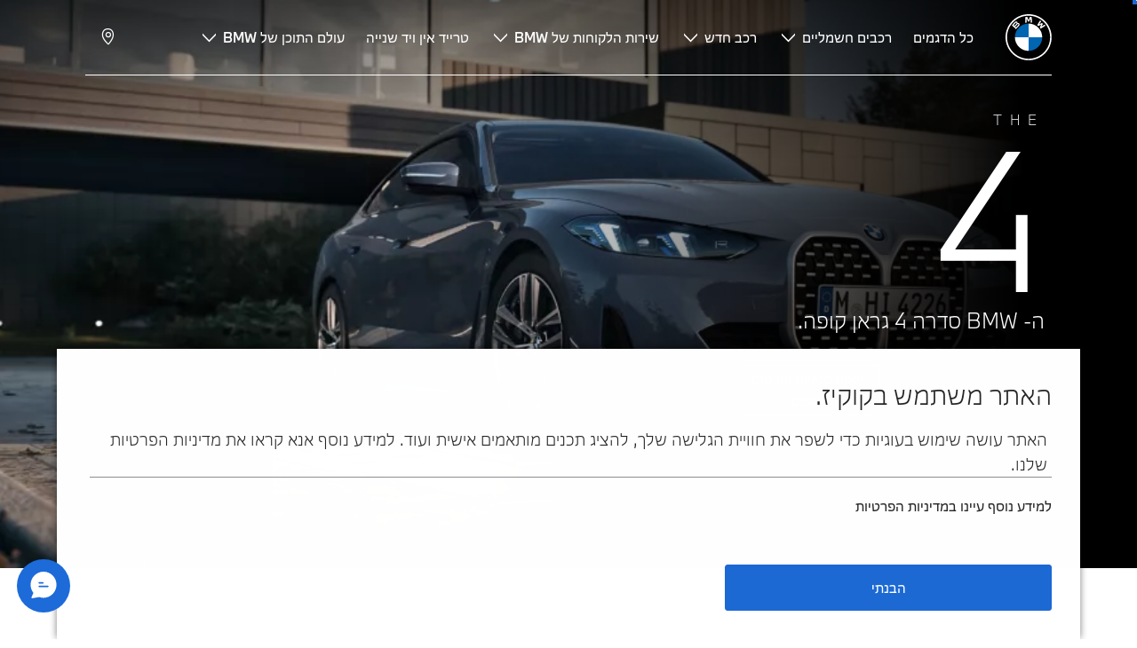

--- FILE ---
content_type: text/html;charset=utf-8
request_url: https://www.bmw.co.il/he/All-Models/4-series/4-series-gran-coupe/4-series-gran-coupe-2024-g26.html
body_size: 28804
content:















<!DOCTYPE HTML>
<html lang="he-IL" dir="RTL">
<head>
    <meta charset="UTF-8"/>
    <title>BMW סדרה 4 גראן קופה: סקירת הדגם, הגדרת מפרט, מחירים</title>
    
    <meta name="description" content="הנקודות העיקריות של ה-BMW סדרה 4 גראן קופה: מחירים, אבזור ונתונים טכניים בקצרה. לגלות ולבחור מכוניות חדשות ויד שנייה."/>
    <meta name="template" content="content-page"/>
    <meta name="viewport" content="width=device-width, initial-scale=1"/>
    

    
    

  <link rel="alternate" hreflang="he-IL" href="https://www.bmw.co.il/he/All-Models/4-series/4-series-gran-coupe/4-series-gran-coupe-2024-g26.html" data-hreflabel="he_IL"/>




    <link rel="canonical" href="https://www.bmw.co.il/he/All-Models/4-series/4-series-gran-coupe/4-series-gran-coupe-2024-g26.html"/>













<meta property="og:image" content="https://www.bmw.co.il"/>
<meta property="og:type" content="website"/>





    

    
    

    
    

    
    
    
    


    
    


    
    


    
    


    
    



    

    


    



    
    
    
    



    
    
    
    



    
    
    
    



    


    



    
    <meta name="robots" content="index,follow"/>
    
    <meta name="title"/>

    
    
    
    
    
    
    

    
    

    
    
    
    
    <link rel="stylesheet" href="/etc.clientlibs/bmw-web/clientlibs/clientlib-grid/rtl.min.prod4.1768982566107.min.css" type="text/css">



    
    
    
    
    <link rel="stylesheet" href="/etc.clientlibs/bmw-web/clientlibs/clientlib-dependencies.min.prod4.1768982566107.min.css" type="text/css">
<link rel="stylesheet" href="/etc.clientlibs/bmw-web/clientlibs/clientlib-base.min.prod4.1768982566107.min.css" type="text/css">
<link rel="stylesheet" href="/etc.clientlibs/bmw-web/clientlibs/clientlib-base/rtl.min.prod4.1768982566107.min.css" type="text/css">



    
    
    

    
    
    
    
    <link rel="stylesheet" href="/etc.clientlibs/wcc-foundation/components/onsitesearch/v1/onsitesearch/clientlibs.min.prod4.1768982566107.min.css" type="text/css">
<link rel="stylesheet" href="/etc.clientlibs/wcc-foundation/clientlibs/clientlib-components/v1.min.prod4.1768982566107.min.css" type="text/css">
<link rel="stylesheet" href="/etc.clientlibs/bmw-web/clientlibs/clientlib-components/rtl.min.prod4.1768982566107.min.css" type="text/css">



    
    

    
    
    
    
        
        
    

        
                
            

    

    
    


    

    
    
<script type="application/json" id="ds2-page-context" data-component-path="ds2-page-context">{"current-page":"/content/bmw/marketIL/bmw_co_il/he_IL/all-models/4-series/4-series-gran-coupe/4-series-gran-coupe-2024-g26","model-code":"41HC","paint":"P0C4W","fabric":"FKHSW","brand":"WBBM","sa-codes":" S03F3,S04CG,S06C4,S06U3,S06AK,S0534,S0322,S0403,S0493,S04UR,S0420,S0654,S0676,S02PA,S02VB,S0428,S0760,S05DF,S0430,S06NX,S0320,CTRLLIGHTSON","model-range":"G26","alternativeLang":[{"path":"https://www.bmw.co.il/he/All-Models/4-series/4-series-gran-coupe/4-series-gran-coupe-2024-g26.html","language":"he-IL"}]}</script>


    

        
            
            
    
    

    
        
    


        
        
        
        
            
    
    
        <!-- ESI S-->
        
                <!-- esi:include src="/etc/clientlibs/epaas/content/bmw/marketIL/bmw_co_il/he_IL.epaasclientlibinclude.js" -->
                <script id="epaasScriptTag" onerror="window.epaasNotAvailable=true" src="https://www.bmw.com/etc/clientlibs/wcmp/consentcontroller.fallback/epaas.js" onload="epaas.api.initialize({tenant: 'ds2~bmw-il', locale: 'he_IL', async: false})" type="text/javascript"></script>
            
        <!-- ESI E-->
    
    


        
    
    

        
        

        
        






<script type="text/javascript">
    function readDynamicParameter(json) {
        let result;
        Object.keys(json).forEach((key) => {
            result = window.consentcontroller.api.getPersistence(key);
        })
        return result;
    }
    function targetPageParams() {
        let result = {};
        if (window.consentcontroller && window.consentcontroller.api) {
            let staticParameters = JSON.parse("{}");
            let dynamicParameters = JSON.parse("{}");
            Object.keys(dynamicParameters).forEach((key) =>
                dynamicParameters[key] = readDynamicParameter(dynamicParameters[key])
            );
            result = Object.assign(staticParameters, dynamicParameters);
        }
        return result;
    }
</script>



    
    <script src="https://assets.adobedtm.com/717b2dc27cb7/4c431fd993b8/launch-43d46880d43b.min.js" async></script>


    

    
    
        
    
<link rel="stylesheet" href="/etc.clientlibs/core/wcm/components/page/v2/page/clientlibs/site/skiptomaincontent.min.prod4.1768982566107.min.css" type="text/css">



        
    
    
    

    

     <!-- Navigation USA dlo -->
     

    <!-- USA DSX DLO Component -->
    



    
    
    

    

    
    
    
    
    

    
    

<script>(window.BOOMR_mq=window.BOOMR_mq||[]).push(["addVar",{"rua.upush":"false","rua.cpush":"false","rua.upre":"false","rua.cpre":"false","rua.uprl":"false","rua.cprl":"false","rua.cprf":"false","rua.trans":"","rua.cook":"false","rua.ims":"false","rua.ufprl":"false","rua.cfprl":"false","rua.isuxp":"false","rua.texp":"norulematch","rua.ceh":"false","rua.ueh":"false","rua.ieh.st":"0"}]);</script>
                              <script>!function(e){var n="https://s.go-mpulse.net/boomerang/";if("False"=="True")e.BOOMR_config=e.BOOMR_config||{},e.BOOMR_config.PageParams=e.BOOMR_config.PageParams||{},e.BOOMR_config.PageParams.pci=!0,n="https://s2.go-mpulse.net/boomerang/";if(window.BOOMR_API_key="FFQPM-2RNR3-3P7BJ-Z6SUH-XDCSW",function(){function e(){if(!o){var e=document.createElement("script");e.id="boomr-scr-as",e.src=window.BOOMR.url,e.async=!0,i.parentNode.appendChild(e),o=!0}}function t(e){o=!0;var n,t,a,r,d=document,O=window;if(window.BOOMR.snippetMethod=e?"if":"i",t=function(e,n){var t=d.createElement("script");t.id=n||"boomr-if-as",t.src=window.BOOMR.url,BOOMR_lstart=(new Date).getTime(),e=e||d.body,e.appendChild(t)},!window.addEventListener&&window.attachEvent&&navigator.userAgent.match(/MSIE [67]\./))return window.BOOMR.snippetMethod="s",void t(i.parentNode,"boomr-async");a=document.createElement("IFRAME"),a.src="about:blank",a.title="",a.role="presentation",a.loading="eager",r=(a.frameElement||a).style,r.width=0,r.height=0,r.border=0,r.display="none",i.parentNode.appendChild(a);try{O=a.contentWindow,d=O.document.open()}catch(_){n=document.domain,a.src="javascript:var d=document.open();d.domain='"+n+"';void(0);",O=a.contentWindow,d=O.document.open()}if(n)d._boomrl=function(){this.domain=n,t()},d.write("<bo"+"dy onload='document._boomrl();'>");else if(O._boomrl=function(){t()},O.addEventListener)O.addEventListener("load",O._boomrl,!1);else if(O.attachEvent)O.attachEvent("onload",O._boomrl);d.close()}function a(e){window.BOOMR_onload=e&&e.timeStamp||(new Date).getTime()}if(!window.BOOMR||!window.BOOMR.version&&!window.BOOMR.snippetExecuted){window.BOOMR=window.BOOMR||{},window.BOOMR.snippetStart=(new Date).getTime(),window.BOOMR.snippetExecuted=!0,window.BOOMR.snippetVersion=12,window.BOOMR.url=n+"FFQPM-2RNR3-3P7BJ-Z6SUH-XDCSW";var i=document.currentScript||document.getElementsByTagName("script")[0],o=!1,r=document.createElement("link");if(r.relList&&"function"==typeof r.relList.supports&&r.relList.supports("preload")&&"as"in r)window.BOOMR.snippetMethod="p",r.href=window.BOOMR.url,r.rel="preload",r.as="script",r.addEventListener("load",e),r.addEventListener("error",function(){t(!0)}),setTimeout(function(){if(!o)t(!0)},3e3),BOOMR_lstart=(new Date).getTime(),i.parentNode.appendChild(r);else t(!1);if(window.addEventListener)window.addEventListener("load",a,!1);else if(window.attachEvent)window.attachEvent("onload",a)}}(),"".length>0)if(e&&"performance"in e&&e.performance&&"function"==typeof e.performance.setResourceTimingBufferSize)e.performance.setResourceTimingBufferSize();!function(){if(BOOMR=e.BOOMR||{},BOOMR.plugins=BOOMR.plugins||{},!BOOMR.plugins.AK){var n=""=="true"?1:0,t="",a="ck72urtio665g2lxcpqa-f-273413f83-clientnsv4-s.akamaihd.net",i="false"=="true"?2:1,o={"ak.v":"39","ak.cp":"503122","ak.ai":parseInt("884319",10),"ak.ol":"0","ak.cr":8,"ak.ipv":4,"ak.proto":"h2","ak.rid":"1a6bd5a7","ak.r":35417,"ak.a2":n,"ak.m":"","ak.n":"essl","ak.bpcip":"18.191.170.0","ak.cport":57750,"ak.gh":"104.119.189.207","ak.quicv":"","ak.tlsv":"tls1.3","ak.0rtt":"","ak.0rtt.ed":"","ak.csrc":"-","ak.acc":"","ak.t":"1769411552","ak.ak":"hOBiQwZUYzCg5VSAfCLimQ==wR0VLfEgOfSC4wJOklHKrf0PjG/tawKhdL18BxR4JHhISBSrzCvquP/5NUOf6PjgoOst/TiLlBoOGiRDiXOksux5/xzUK+XyYSKDRE8D5VYDM3Es/KkPECuPgGRZTVRnfCBlKqEq8djUQguLWqkFxJTcRxVEXNxHhpXNAeiqT0f2lSsLH4cXfgHhmYVJtWJ6DccQY9blnR4Ryhe/htShc9a7R5jbmAW1qRo3wbobxlB7C3R3J0VG5ICRy6z9D3Wpm6TtWwikSURsDXASn3F4W2RGruqJuu2cy6vEmSR1dXwZgbvaPWXX2XAhq0v+4p+18CuFiyDmxIv7NsGOmNOTDSah2+qUoZNi8bx70/HqUClIRmG0FMdbkrvoe0T04Uv4a+pld7mzhbSlZSN20yNDDFV/oDi3+vBZgPpqHCjQw9Q=","ak.pv":"94","ak.dpoabenc":"","ak.tf":i};if(""!==t)o["ak.ruds"]=t;var r={i:!1,av:function(n){var t="http.initiator";if(n&&(!n[t]||"spa_hard"===n[t]))o["ak.feo"]=void 0!==e.aFeoApplied?1:0,BOOMR.addVar(o)},rv:function(){var e=["ak.bpcip","ak.cport","ak.cr","ak.csrc","ak.gh","ak.ipv","ak.m","ak.n","ak.ol","ak.proto","ak.quicv","ak.tlsv","ak.0rtt","ak.0rtt.ed","ak.r","ak.acc","ak.t","ak.tf"];BOOMR.removeVar(e)}};BOOMR.plugins.AK={akVars:o,akDNSPreFetchDomain:a,init:function(){if(!r.i){var e=BOOMR.subscribe;e("before_beacon",r.av,null,null),e("onbeacon",r.rv,null,null),r.i=!0}return this},is_complete:function(){return!0}}}}()}(window);</script></head>
<body class="contentpage page basicpage" id="contentpage-5ff94a8b09" data-cmp-data-layer-enabled data-breakpoints="{&#34;small&#34;:767,&#34;medium&#34;:1023,&#34;large&#34;:1279,&#34;xlarge&#34;:1919}" data-component-path="page-v1" data-loader="webpack" data-tracking-block="true" data-tracking-regionid="page¦¦bmw סדרה 4 גראן קופה: סקירת הדגם, הגדרת מפרט, מחירים¦¦¦">

<style>
    :root {
        
        
    }
</style>
<script>
    window.adobeDataLayer = window.adobeDataLayer || [];
    let pagePropertiesTrackingObj = {"eventInfo":{"reference":{"linkedProducts":{"G26":""}}},"product":{"G26":{"attributes":{"bodyType":"CO","series":"4 סידרה","mmdr":"G26","modelName":"BMW 430i xDrive Gran Coupé","productionYear":"2024","fuelType":"O"},"category":{"productType":"new vehicle","primaryCategory":"new car","subCategory1":"build to stock"},"productInfo":{"productID":"G26","manufacturer":"bmw","productName":"BMW 430i xDrive Gran Coupé"}}}};
    let dynamicTrackingObj = {
        event: 'aem page loaded',
        page: {
            pageInfo: {
                pageID: '\/content\/bmw\/marketIL\/bmw_co_il\/he_IL\/all\u002Dmodels\/4\u002Dseries\/4\u002Dseries\u002Dgran\u002Dcoupe\/4\u002Dseries\u002Dgran\u002Dcoupe\u002D2024\u002Dg26',
                version: 'acdl: 2026\u002D01\u002D11T11:13:41.348+01:00',
                sysEnv: 'prod',
            },
            category: {
                pageType: 'content\u002Dpage',
            }
        }
    }
    let trackingObj = Object.assign(pagePropertiesTrackingObj, dynamicTrackingObj);
    adobeDataLayer.push(trackingObj);
</script>


    








<header>
    
        
    

        
                




    
    
    
    
    

    
    

    
    
    

    <div id="container-fb708120c9" class="cmp-container     " data-component-path="container-v1">
        
        


<div class="aem-Grid aem-Grid--12 aem-Grid--default--12 ">
    
    <div class="globalnavigation aem-GridColumn aem-GridColumn--default--12">


<div class="cmp-globalnavigation__skiptomaincontent">
  
  <a class="cmp-globalnavigation__skiptomaincontent-link " aria-label="Skip to main content" href="#main" data-tracking-linkid="link¦¦skip to main content¦open content">
    Skip to main content
  </a>
  
</div>


<div class="cmp-globalnavigation__layer">
    <div class="cmp-globalnavigation__layer-wrapper">
        <button class="cmp-globalnavigation__close-icon" aria-label="Close details layer" data-tracking-linkid="icon¦¦mobile details close¦close content">
            
    <i data-icon="close" aria-hidden="true"></i>

        </button>
        <div class="cmp-globalnavigation__layer-content"></div>
    </div>
</div>
<root-shell>
    <div class="cmp-globalnavigation cmp-globalnavigation--transparent cmp-globalnavigation--transparent-white cmp-globalnavigation--transparent-extended-gradient" data-loader="webpack" data-component-path="globalnavigation" data-tracking-block="true" data-tracking-regionid="navigation l1¦¦¦¦¦" data-dealer-locator-type="ddlDlo">

        
        <nav class="cmp-globalnavigation__container" aria-label="Main navigation" data-tracking-regionid="navigation l1¦¦¦nav l1 menu¦¦">
            
            
    <a href="/he/index.html" class="cmp-globalnavigation__logo" aria-label="BMW Logo" data-tracking-linkid="image¦¦logo¦internal click">
        
    <img class="cmp-globalnavigation__logo-image cmp-globalnavigation__logo-image--white" src="/content/dam/bmw/common/images/logo-icons/BMW/BMW_White_Logo.svg.asset.1670245093434.svg" loading="lazy" alt="" role="presentation" title="BMW Logo"/>

        
    <img class="cmp-globalnavigation__logo-image cmp-globalnavigation__logo-image--grey" src="/content/dam/bmw/common/images/logo-icons/BMW/BMW_Grey-Colour_RGB.svg.asset.1756199978277.svg" loading="lazy" alt="" role="presentation" title="BMW Logo"/>

    </a>


            
            <div class="cmp-globalnavigation__primary">
                <menu class="cmp-globalnavigation__list" aria-label="Navigation list">
                    
                        
    <li class="cmp-globalnavigation__item ">
        <a class="cmp-globalnavigation__interaction cmp-globalnavigation__interaction--link " aria-label="כל הדגמים" data-tracking-linkid="link¦¦כל הדגמים¦internal click" target="_self" href="/he/All-Models.html">
            
            <span class="cmp-globalnavigation__interaction-label">כל הדגמים</span>
            
            
        </a>
    </li>

                    
                        
    <li class="cmp-globalnavigation__item ">
        <button data-button-id="item1" class="cmp-globalnavigation__interaction cmp-globalnavigation__interaction--flyout " aria-label="רכבים חשמליים" aria-pressed="false" data-tracking-linkid="link¦¦רכבים חשמליים¦open content">
            
            <span class="cmp-globalnavigation__interaction-label">רכבים חשמליים</span>
            
    <i class="cmp-globalnavigation__interaction-icon-desktop" data-icon="arrow_chevron_down" aria-hidden="true"></i>

            
    <i class="cmp-globalnavigation__interaction-icon" data-icon="arrow_chevron_right" aria-hidden="true"></i>

        </button>
    </li>

                    
                        
    <li class="cmp-globalnavigation__item ">
        <button data-button-id="item2" class="cmp-globalnavigation__interaction cmp-globalnavigation__interaction--flyout " aria-label="רכב חדש" aria-pressed="false" data-tracking-linkid="link¦¦רכב חדש¦open content">
            
            <span class="cmp-globalnavigation__interaction-label">רכב חדש</span>
            
    <i class="cmp-globalnavigation__interaction-icon-desktop" data-icon="arrow_chevron_down" aria-hidden="true"></i>

            
    <i class="cmp-globalnavigation__interaction-icon" data-icon="arrow_chevron_right" aria-hidden="true"></i>

        </button>
    </li>

                    
                        
    <li class="cmp-globalnavigation__item ">
        <button data-button-id="item3" class="cmp-globalnavigation__interaction cmp-globalnavigation__interaction--flyout " aria-label="שירות הלקוחות של BMW " aria-pressed="false" data-tracking-linkid="link¦¦שירות הלקוחות של bmw ¦open content">
            
            <span class="cmp-globalnavigation__interaction-label">שירות הלקוחות של BMW </span>
            
    <i class="cmp-globalnavigation__interaction-icon-desktop" data-icon="arrow_chevron_down" aria-hidden="true"></i>

            
    <i class="cmp-globalnavigation__interaction-icon" data-icon="arrow_chevron_right" aria-hidden="true"></i>

        </button>
    </li>

                    
                        
    <li class="cmp-globalnavigation__item ">
        <a class="cmp-globalnavigation__interaction cmp-globalnavigation__interaction--link " aria-label="טרייד אין ויד שנייה" data-tracking-linkid="link¦¦טרייד אין ויד שנייה¦internal click" target="_blank" href="https://bmwpremiumselection.bmw.co.il/">
            
            <span class="cmp-globalnavigation__interaction-label">טרייד אין ויד שנייה</span>
            
            
        </a>
    </li>

                    
                        
    <li class="cmp-globalnavigation__item ">
        <button data-button-id="item5" class="cmp-globalnavigation__interaction cmp-globalnavigation__interaction--flyout " aria-label="עולם התוכן של BMW" aria-pressed="false" data-tracking-linkid="link¦¦עולם התוכן של bmw¦open content">
            
            <span class="cmp-globalnavigation__interaction-label">עולם התוכן של BMW</span>
            
    <i class="cmp-globalnavigation__interaction-icon-desktop" data-icon="arrow_chevron_down" aria-hidden="true"></i>

            
    <i class="cmp-globalnavigation__interaction-icon" data-icon="arrow_chevron_right" aria-hidden="true"></i>

        </button>
    </li>

                    
                    
                </menu>
            </div>

            
            
    <div class="cmp-globalnavigation__secondary ">
        <menu class="cmp-globalnavigation__list" aria-label="Navigation list">
            
                
                
                
                
                
            
                
                
                
                
                
            
                
                
                
                
    <li class="cmp-globalnavigation__item cmp-globalnavigation__item--desktop-up">
        <a data-icon-label="Choose your local BMW Center" class="cmp-globalnavigation__interaction cmp-globalnavigation__interaction--icon-link " title="אולמות תצוגה" aria-label="אולמות תצוגה" data-tracking-linkid="icon¦¦dealerlocator¦internal click" href="/he/topics/about-us/dealer-locator.html">
            
    <i class="cmp-globalnavigation__interaction-icon" data-icon="location_pin" aria-hidden="true"></i>

            <span class="cmp-globalnavigation__interaction-label"></span>
            
            
        </a>
    </li>

                
            
                
                
                
                
                
            
                
                
                
                
                
            

            
            
    <li class="cmp-globalnavigation__item cmp-globalnavigation__item--tablet-down">
        <button class="cmp-globalnavigation__interaction cmp-globalnavigation__interaction--toggle cmp-globalnavigation__interaction--toggle-open" title="Open navigation menu" aria-label="Open navigation menu" data-tracking-linkid="icon¦¦mobile menu open¦open content">
            
    <i class="cmp-globalnavigation__interaction-icon" data-icon="menu" aria-hidden="true"></i>

            <span class="cmp-globalnavigation__interaction-label"></span>
            
            
        </button>
    </li>

        </menu>
    </div>

        </nav>

        
        <div class="cmp-globalnavigation__border-wrapper">
            <div class="cmp-globalnavigation__border"></div>
        </div>

        
        <nav class="cmp-globalnavigation__navigation-mobile" data-tracking-regionid="navigation l1¦¦¦nav l1 menu mobile¦¦">
            
    <a href="/he/index.html" class="cmp-globalnavigation__logo" aria-label="BMW Logo" data-tracking-linkid="image¦¦logo¦internal click">
        
    <img class="cmp-globalnavigation__logo-image cmp-globalnavigation__logo-image--white" src="/content/dam/bmw/common/images/logo-icons/BMW/BMW_White_Logo.svg.asset.1670245093434.svg" loading="lazy" alt="" role="presentation" title="BMW Logo"/>

        
    <img class="cmp-globalnavigation__logo-image cmp-globalnavigation__logo-image--grey" src="/content/dam/bmw/common/images/logo-icons/BMW/BMW_Grey-Colour_RGB.svg.asset.1756199978277.svg" loading="lazy" alt="" role="presentation" title="BMW Logo"/>

    </a>

            
    <div class="cmp-globalnavigation__secondary ">
        <menu class="cmp-globalnavigation__list" aria-label="Navigation list">
            
                
                
                
                
                
            
                
                
                
                
                
            
                
                
                
                
    <li class="cmp-globalnavigation__item  ">
        <a data-icon-label="Choose your local BMW Center" class="cmp-globalnavigation__interaction cmp-globalnavigation__interaction--icon-link " title="אולמות תצוגה" aria-label="אולמות תצוגה" data-tracking-linkid="icon¦¦dealerlocator¦internal click" href="/he/topics/about-us/dealer-locator.html">
            
    <i class="cmp-globalnavigation__interaction-icon" data-icon="location_pin" aria-hidden="true"></i>

            <span class="cmp-globalnavigation__interaction-label"></span>
            
            
        </a>
    </li>

                
            
                
                
                
                
                
            
                
                
                
                
                
            

            
            
    <li class="cmp-globalnavigation__item cmp-globalnavigation__item--tablet-down">
        <button class="cmp-globalnavigation__interaction cmp-globalnavigation__interaction--toggle cmp-globalnavigation__interaction--toggle-close" title="Close navigation menu" aria-label="Close navigation menu" data-tracking-linkid="icon¦¦mobile menu close¦close content">
            
    <i class="cmp-globalnavigation__interaction-icon" data-icon="close" aria-hidden="true"></i>

            <span class="cmp-globalnavigation__interaction-label"></span>
            
            
        </button>
    </li>

        </menu>
    </div>

        </nav>

        
        <div class="cmp-globalnavigation__flyout-layer">
            <div class="cmp-globalnavigation__flyout-wrapper">
                
                    
                
                    <div class="cmp-globalnavigation__flyout" data-flyout-id="item1" data-loader="webpack" data-component-path="scroll-indicator-v1" data-tracking-block="true" data-tracking-regionid="navigation l2¦¦רכבים חשמליים¦¦¦">
                        <div class="cmp-globalnavigation__header">
                            <button class="cmp-globalnavigation__header-back" data-tracking-linkid="icon¦¦mobile menu back¦close content" aria-label="Close">
                                
    <i class="cmp-globalnavigation__header-back-icon" data-icon="arrow_chevron_left" aria-hidden="true"></i>

                            </button>
                            רכבים חשמליים
                        </div>
                        
                        <div class="style-container--fixed-margins">




    
    
    
    
    

    
    

    
    
    

    <div id="container-70910f8e2f" class="cmp-container     " data-component-path="container-v1">
        
        


<div class="aem-Grid aem-Grid--12 aem-Grid--default--12 ">
    
    <div class="container responsivegrid aem-GridColumn aem-GridColumn--default--12">



    
    
    
    
    

    
    

    
    
    

    <div id="container-e926f9ce0e" class="cmp-container     " data-component-path="container-v1">
        
        


<div class="aem-Grid aem-Grid--12 aem-Grid--default--12 ">
    
    <div class="container responsivegrid aem-GridColumn style-common--cmp-spacing-bottom-20 aem-GridColumn--default--12 style-common--cmp-spacing-top-20">



    
    
    
    
    

    
    

    
    
    

    <div id="container-a28be586ac" class="cmp-container     " data-component-path="container-v1">
        
        


<div class="aem-Grid aem-Grid--12 aem-Grid--small--12 aem-Grid--default--12 aem-Grid--large--12 aem-Grid--medium--12 ">
    
    <div class="container responsivegrid aem-GridColumn--small--none aem-GridColumn--medium--none aem-GridColumn--offset--large--0 aem-GridColumn--default--none aem-GridColumn--offset--default--0 aem-GridColumn--offset--medium--0 aem-GridColumn--large--4 aem-GridColumn--large--none aem-GridColumn aem-GridColumn--small--12 aem-GridColumn--offset--small--0 aem-GridColumn--default--4 aem-GridColumn--medium--6">



    
    
    
    
    

    
    

    
    
    

    <div id="container-db25daf05b" class="cmp-container     " data-component-path="container-v1">
        
        


<div class="aem-Grid aem-Grid--4 aem-Grid--small--12 aem-Grid--default--4 aem-Grid--large--4 aem-Grid--medium--6 ">
    
    <div class="list style-list-margins-medium-responsive style-list--font-thin aem-GridColumn--large--4 aem-GridColumn aem-GridColumn--small--12 aem-GridColumn--default--4 aem-GridColumn--medium--6">
<div data-tracking-regionid="¦¦¦list (vertical)¦¦רכבים חשמליים" data-component-path="list-v1" data-loader="webpack">
    <h3 class="cmp-list__title    
           ">רכבים חשמליים</h3>
    <menu id="list-03cf2cdf95" class="cmp-list ">
        <li class="cmp-list__item  ">
    <a id="list-03cf2cdf95-0" class="cmp-list__item-link " display-external-arrow="false" data-tracking-linkid="list link¦¦מכוניות חשמליות¦internal click" target="_self" href="/he/electric-cars.html">
        
        <span class="cmp-list__item-title">מכוניות חשמליות</span>
        
    </a>
    
    
</li>
    
        <li class="cmp-list__item  ">
    <a id="list-03cf2cdf95-1" class="cmp-list__item-link " display-external-arrow="false" data-tracking-linkid="list link¦¦פלאג-אין הייבריד¦internal click" target="_self" href="/he/electric-cars/plug-in-hybrid.html">
        
        <span class="cmp-list__item-title">פלאג-אין הייבריד</span>
        
    </a>
    
    
</li>
    
        <li class="cmp-list__item  ">
    <a id="list-03cf2cdf95-2" class="cmp-list__item-link " display-external-arrow="false" data-tracking-linkid="list link¦¦טעינה¦internal click" target="_self" href="/he/electric-cars/electric-car-charging.html">
        
        <span class="cmp-list__item-title">טעינה</span>
        
    </a>
    
    
</li>
    
        <li class="cmp-list__item  ">
    <a id="list-03cf2cdf95-3" class="cmp-list__item-link " display-external-arrow="false" data-tracking-linkid="list link¦¦טווח¦internal click" target="_self" href="/he/electric-cars/electric-car-range.html">
        
        <span class="cmp-list__item-title">טווח</span>
        
    </a>
    
    
</li>
    
        <li class="cmp-list__item  ">
    <a id="list-03cf2cdf95-4" class="cmp-list__item-link " display-external-arrow="false" data-tracking-linkid="list link¦¦הסוללה במכונית חשמלית¦internal click" target="_self" href="/he/electric-cars/battery-technology.html">
        
        <span class="cmp-list__item-title">הסוללה במכונית חשמלית</span>
        
    </a>
    
    
</li>
    </menu>
    
    
    

</div>
</div>

    
</div>

    </div>

    
    

    
    

     

</div>
<div class="container responsivegrid aem-GridColumn--small--none aem-GridColumn--medium--none aem-GridColumn--offset--large--0 aem-GridColumn--default--none aem-GridColumn--offset--default--0 aem-GridColumn--offset--medium--0 aem-GridColumn--large--4 aem-GridColumn--large--none aem-GridColumn aem-GridColumn--small--12 aem-GridColumn--offset--small--0 aem-GridColumn--default--4 aem-GridColumn--medium--6">



    
    
    
    
    

    
    

    
    
    

    <div id="container-9cee0d6f2b" class="cmp-container     " data-component-path="container-v1">
        
        


<div class="aem-Grid aem-Grid--4 aem-Grid--small--12 aem-Grid--default--4 aem-Grid--large--4 aem-Grid--medium--6 ">
    
    <div class="container responsivegrid style-common--cmp-spacing-top-12 aem-GridColumn--small--none aem-GridColumn--large--4 aem-GridColumn--medium--4 aem-GridColumn--default--hide aem-GridColumn aem-GridColumn--small--12 aem-GridColumn--offset--small--0 aem-GridColumn--offset--default--0 aem-GridColumn--default--4">



    
    
    
    
    

    
    

    
    
    

    <div id="container-62647ca502" class="cmp-container     " data-component-path="container-v1">
        
        


<div class="aem-Grid aem-Grid--4 aem-Grid--default--4 ">
    
    
    
</div>

    </div>

    
    

    
    

     

</div>

    
</div>

    </div>

    
    

    
    

     

</div>

    
</div>

    </div>

    
    

    
    

     

</div>

    
</div>

    </div>

    
    

    
    

     

</div>

    
</div>

    </div>

    
    

    
    

     


</div>
                    </div>
                
                    <div class="cmp-globalnavigation__flyout" data-flyout-id="item2" data-loader="webpack" data-component-path="scroll-indicator-v1" data-tracking-block="true" data-tracking-regionid="navigation l2¦¦רכב חדש¦¦¦">
                        <div class="cmp-globalnavigation__header">
                            <button class="cmp-globalnavigation__header-back" data-tracking-linkid="icon¦¦mobile menu back¦close content" aria-label="Close">
                                
    <i class="cmp-globalnavigation__header-back-icon" data-icon="arrow_chevron_left" aria-hidden="true"></i>

                            </button>
                            רכב חדש
                        </div>
                        
                        <div class="style-container--fixed-margins">




    
    
    
    
    

    
    

    
    
    

    <div id="container-accb25640c" class="cmp-container     " data-component-path="container-v1">
        
        


<div class="aem-Grid aem-Grid--12 aem-Grid--default--12 ">
    
    <div class="container responsivegrid aem-GridColumn aem-GridColumn--default--12">



    
    
    
    
    

    
    

    
    
    

    <div id="container-192a297dfb" class="cmp-container     " data-component-path="container-v1">
        
        


<div class="aem-Grid aem-Grid--12 aem-Grid--default--12 ">
    
    <div class="container responsivegrid aem-GridColumn style-common--cmp-spacing-bottom-20 aem-GridColumn--default--12 style-common--cmp-spacing-top-20">



    
    
    
    
    

    
    

    
    
    

    <div id="container-0bb66eaf60" class="cmp-container     " data-component-path="container-v1">
        
        


<div class="aem-Grid aem-Grid--12 aem-Grid--small--12 aem-Grid--default--12 aem-Grid--large--12 aem-Grid--medium--12 ">
    
    <div class="container responsivegrid aem-GridColumn--small--none aem-GridColumn--medium--none aem-GridColumn--offset--large--0 aem-GridColumn--default--none aem-GridColumn--offset--default--0 aem-GridColumn--offset--medium--0 aem-GridColumn--large--4 aem-GridColumn--large--none aem-GridColumn aem-GridColumn--small--12 aem-GridColumn--offset--small--0 aem-GridColumn--default--3 aem-GridColumn--medium--6">



    
    
    
    
    

    
    

    
    
    

    <div id="container-c0a51b9213" class="cmp-container     " data-component-path="container-v1">
        
        


<div class="aem-Grid aem-Grid--3 aem-Grid--small--12 aem-Grid--default--3 aem-Grid--large--4 aem-Grid--medium--6 ">
    
    <div class="list style-list-margins-medium-responsive style-list--font-thin aem-GridColumn--large--4 aem-GridColumn aem-GridColumn--small--12 aem-GridColumn--default--3 aem-GridColumn--medium--6">
<div data-tracking-regionid="¦¦¦list (vertical)¦¦לקראת רכישה" data-component-path="list-v1" data-loader="webpack">
    <h3 class="cmp-list__title    
           ">לקראת רכישה</h3>
    <menu id="list-739e434fb5" class="cmp-list ">
        <li class="cmp-list__item  ">
    <a id="list-739e434fb5-0" class="cmp-list__item-link " display-external-arrow="false" data-tracking-linkid="list link¦¦תיאום נסיעת מבחן¦internal click" target="_self" href="/he/fastlane/bmw-yoman.html">
        
        <span class="cmp-list__item-title">תיאום נסיעת מבחן</span>
        
    </a>
    
    
</li>
    
        <li class="cmp-list__item  ">
    <a id="list-739e434fb5-1" class="cmp-list__item-link " display-external-arrow="false" data-tracking-linkid="list link¦¦תיאום פגישה עם נציג¦internal click" target="_self" href="/he/fastlane/request-for-information-yoman.html">
        
        <span class="cmp-list__item-title">תיאום פגישה עם נציג</span>
        
    </a>
    
    
</li>
    
        <li class="cmp-list__item  ">
    <a id="list-739e434fb5-2" class="cmp-list__item-link " display-external-arrow="false" data-tracking-linkid="list link¦¦צרו קשר¦internal click" target="_self" href="/he/ssl/requests/bmw-contact-us.html">
        
        <span class="cmp-list__item-title">צרו קשר</span>
        
    </a>
    
    
</li>
    
        <li class="cmp-list__item  ">
    <a id="list-739e434fb5-3" class="cmp-list__item-link " display-external-arrow="false" data-tracking-linkid="list link¦¦אולמות תצוגה¦internal click" target="_self" href="/he/topics/about-us/dealer-locator.html">
        
        <span class="cmp-list__item-title">אולמות תצוגה</span>
        
    </a>
    
    
</li>
    </menu>
    
    
    

</div>
</div>

    
</div>

    </div>

    
    

    
    

     

</div>
<div class="container responsivegrid aem-GridColumn--small--none aem-GridColumn--medium--none aem-GridColumn--offset--large--0 aem-GridColumn--default--none aem-GridColumn--offset--default--0 aem-GridColumn--offset--medium--0 aem-GridColumn--large--4 aem-GridColumn--large--none aem-GridColumn aem-GridColumn--small--12 aem-GridColumn--offset--small--0 aem-GridColumn--default--4 aem-GridColumn--medium--6">



    
    
    
    
    

    
    

    
    
    

    <div id="container-c1f0fb69d7" class="cmp-container     " data-component-path="container-v1">
        
        


<div class="aem-Grid aem-Grid--4 aem-Grid--small--12 aem-Grid--default--4 aem-Grid--large--4 aem-Grid--medium--6 ">
    
    <div class="container responsivegrid style-common--cmp-spacing-top-12 aem-GridColumn--small--none aem-GridColumn--large--4 aem-GridColumn--medium--4 aem-GridColumn--default--hide aem-GridColumn aem-GridColumn--small--12 aem-GridColumn--offset--small--0 aem-GridColumn--offset--default--0 aem-GridColumn--default--4">



    
    
    
    
    

    
    

    
    
    

    <div id="container-455b26c85d" class="cmp-container     " data-component-path="container-v1">
        
        


<div class="aem-Grid aem-Grid--4 aem-Grid--default--4 ">
    
    
    
</div>

    </div>

    
    

    
    

     

</div>
<div class="list style-list-margins-medium-responsive style-list--font-thin aem-GridColumn--large--4 aem-GridColumn aem-GridColumn--small--12 aem-GridColumn--default--4 aem-GridColumn--medium--6">
<div data-tracking-regionid="¦¦¦list (vertical)¦¦כלי עזר" data-component-path="list-v1" data-loader="webpack">
    <h3 class="cmp-list__title    
           ">כלי עזר</h3>
    <menu id="list-eb85c541af" class="cmp-list ">
        <li class="cmp-list__item  ">
    <a id="list-eb85c541af-0" class="cmp-list__item-link " display-external-arrow="false" data-tracking-linkid="list link¦¦מחשבון מימון¦internal click" target="_self" href="https://www.bmw.co.il/he/test-pool/IL-finance-locator.html">
        
        <span class="cmp-list__item-title">מחשבון מימון</span>
        
    </a>
    
    
</li>
    
        <li class="cmp-list__item  ">
    <a id="list-eb85c541af-1" class="cmp-list__item-link " display-external-arrow="false" data-tracking-linkid="list link¦¦רכבים זמינים במלאי¦internal click" target="_self" href="https://www.bmw.co.il/he/stocklocator.html#/">
        
        <span class="cmp-list__item-title">רכבים זמינים במלאי</span>
        
    </a>
    
    
</li>
    
        <li class="cmp-list__item  ">
    <a id="list-eb85c541af-2" class="cmp-list__item-link " display-external-arrow="false" data-tracking-linkid="list link¦¦תקנון הטבת מימון וטרייד אין¦internal click" target="_blank" href="https://www.bmw.co.il/content/dam/bmw/marketIL/bmw_co_il/legal/apr2024/Legal_BMW_April.pdf.asset.1712216006177.pdf?_gl=1*1nncpi*_gcl_aw*R0NMLjE3NDcyMTMzNTUuQ2p3S0NBandfcERCQmhCTUVpd0FtWTAyTm1pYzVUMW9UUmhuUGx6Y0t6aXlzTGpxRy00cE82c0d6WVc2dzBQdkl3eXhzd2hoQzYtenV4b0NQaklRQXZEX0J3RQ..*_gcl_au*NzY3OTgxNTQ1LjE3NDIyOTQzMjIuNDIxMzEwNzY1LjE3NDc2Mzk4NjQuMTc0NzYzOTg2Mw..*_ga*MTAwODM4NjgxLjE3NDIyOTQzMjE.*_ga_G1Y9KCXVM1*czE3NDk2MzMyNzAkbzEyMCRnMSR0MTc0OTYzNjU4NyRqOCRsMCRoMA..">
        
        <span class="cmp-list__item-title">תקנון הטבת מימון וטרייד אין</span>
        
    </a>
    
    
</li>
    
        <li class="cmp-list__item  ">
    <a id="list-eb85c541af-3" class="cmp-list__item-link " display-external-arrow="false" data-tracking-linkid="list link¦¦תקנון מימון חודשי¦internal click" target="_blank" href="/content/dam/bmw/marketIL/bmw_co_il/pdf/Mimun_Finance_Final.pdf.asset.1753773241667.pdf">
        
        <span class="cmp-list__item-title">תקנון מימון חודשי</span>
        
    </a>
    
    
</li>
    </menu>
    
    
    

</div>
</div>

    
</div>

    </div>

    
    

    
    

     

</div>

    
</div>

    </div>

    
    

    
    

     

</div>

    
</div>

    </div>

    
    

    
    

     

</div>

    
</div>

    </div>

    
    

    
    

     


</div>
                    </div>
                
                    <div class="cmp-globalnavigation__flyout" data-flyout-id="item3" data-loader="webpack" data-component-path="scroll-indicator-v1" data-tracking-block="true" data-tracking-regionid="navigation l2¦¦שירות הלקוחות של bmw ¦¦¦">
                        <div class="cmp-globalnavigation__header">
                            <button class="cmp-globalnavigation__header-back" data-tracking-linkid="icon¦¦mobile menu back¦close content" aria-label="Close">
                                
    <i class="cmp-globalnavigation__header-back-icon" data-icon="arrow_chevron_left" aria-hidden="true"></i>

                            </button>
                            שירות הלקוחות של BMW 
                        </div>
                        
                        <div class="style-container--fixed-margins">




    
    
    
    
    

    
    

    
    
    

    <div id="container-d6713de016" class="cmp-container     " data-component-path="container-v1">
        
        


<div class="aem-Grid aem-Grid--12 aem-Grid--default--12 ">
    
    <div class="container responsivegrid aem-GridColumn aem-GridColumn--default--12">



    
    
    
    
    

    
    

    
    
    

    <div id="container-728a2eba5b" class="cmp-container     " data-component-path="container-v1">
        
        


<div class="aem-Grid aem-Grid--12 aem-Grid--default--12 ">
    
    <div class="container responsivegrid aem-GridColumn style-common--cmp-spacing-bottom-20 aem-GridColumn--default--12 style-common--cmp-spacing-top-20">



    
    
    
    
    

    
    

    
    
    

    <div id="container-fe13851b2d" class="cmp-container     " data-component-path="container-v1">
        
        


<div class="aem-Grid aem-Grid--12 aem-Grid--small--12 aem-Grid--default--12 aem-Grid--large--12 aem-Grid--medium--12 ">
    
    <div class="container responsivegrid aem-GridColumn--small--none aem-GridColumn--medium--none aem-GridColumn--offset--large--0 aem-GridColumn--default--none aem-GridColumn--offset--default--0 aem-GridColumn--offset--medium--0 aem-GridColumn--large--4 aem-GridColumn--large--none aem-GridColumn aem-GridColumn--small--12 aem-GridColumn--offset--small--0 aem-GridColumn--default--4 aem-GridColumn--medium--6">



    
    
    
    
    

    
    

    
    
    

    <div id="container-29d75e1d47" class="cmp-container     " data-component-path="container-v1">
        
        


<div class="aem-Grid aem-Grid--4 aem-Grid--small--12 aem-Grid--default--4 aem-Grid--large--4 aem-Grid--medium--6 ">
    
    <div class="list style-list-margins-medium-responsive style-list--font-thin aem-GridColumn--large--4 aem-GridColumn aem-GridColumn--small--12 aem-GridColumn--default--4 aem-GridColumn--medium--6">
<div data-tracking-regionid="¦¦¦list (vertical)¦¦דרכי התקשרות" data-component-path="list-v1" data-loader="webpack">
    <h3 class="cmp-list__title    
           ">דרכי התקשרות</h3>
    <menu id="list-ea1a6b5535" class="cmp-list ">
        <li class="cmp-list__item  ">
    <a id="list-ea1a6b5535-0" class="cmp-list__item-link " display-external-arrow="false" data-tracking-linkid="list link¦¦תיאום תור למרכזי השירות¦internal click" target="_self" href="/he/topics/offers-and-services/bmw-service-centres.html">
        
        <span class="cmp-list__item-title">תיאום תור למרכזי השירות</span>
        
    </a>
    
    
</li>
    
        <li class="cmp-list__item  ">
    <a id="list-ea1a6b5535-1" class="cmp-list__item-link " display-external-arrow="false" data-tracking-linkid="list link¦¦bmw excellence¦internal click" target="_self" href="/he/topics/offers-and-services/BMW_Excellence.html">
        
        <span class="cmp-list__item-title">BMW Excellence</span>
        
    </a>
    
    
</li>
    
        <li class="cmp-list__item  ">
    <a id="list-ea1a6b5535-2" class="cmp-list__item-link " display-external-arrow="false" data-tracking-linkid="list link¦¦שאלות ותשובות¦internal click" target="_self" href="/he/topics/offers-and-services/faq.html">
        
        <span class="cmp-list__item-title">שאלות ותשובות</span>
        
    </a>
    
    
</li>
    
        <li class="cmp-list__item  ">
    <a id="list-ea1a6b5535-3" class="cmp-list__item-link " display-external-arrow="false" data-tracking-linkid="list link¦¦צור קשר¦internal click" target="_self" href="https://www.bmw.co.il/he/topics/offers-and-services/Contact-us.html?utm_content=Google_model_Phrase_BMW_AWO&utm_medium=Search_Models&utm_campaign=BMW_AWO!id!189&creative=%D7%91%D7%9E%D7%95%D7%95%20%D7%A1%D7%93%D7%A8%D7%94%201&utm_term=%D7%91%D7%9E%D7%95%D7%95%20%D7%A1%D7%93%D7%A8%D7%94%201&utm_source=Google_model&description=Phrase&audiences=Search_Models">
        
        <span class="cmp-list__item-title">צור קשר</span>
        
    </a>
    
    
</li>
    </menu>
    
    
    

</div>
</div>

    
</div>

    </div>

    
    

    
    

     

</div>
<div class="container responsivegrid aem-GridColumn--small--none aem-GridColumn--medium--none aem-GridColumn--offset--large--0 aem-GridColumn--default--none aem-GridColumn--offset--default--0 aem-GridColumn--offset--medium--0 aem-GridColumn--large--4 aem-GridColumn--large--none aem-GridColumn aem-GridColumn--small--12 aem-GridColumn--offset--small--0 aem-GridColumn--default--4 aem-GridColumn--medium--6">



    
    
    
    
    

    
    

    
    
    

    <div id="container-668e70a7e4" class="cmp-container     " data-component-path="container-v1">
        
        


<div class="aem-Grid aem-Grid--4 aem-Grid--small--12 aem-Grid--default--4 aem-Grid--large--4 aem-Grid--medium--6 ">
    
    <div class="container responsivegrid style-common--cmp-spacing-top-12 aem-GridColumn--small--none aem-GridColumn--large--4 aem-GridColumn--medium--4 aem-GridColumn--default--hide aem-GridColumn aem-GridColumn--small--12 aem-GridColumn--offset--small--0 aem-GridColumn--offset--default--0 aem-GridColumn--default--4">



    
    
    
    
    

    
    

    
    
    

    <div id="container-0963b56916" class="cmp-container     " data-component-path="container-v1">
        
        


<div class="aem-Grid aem-Grid--4 aem-Grid--default--4 ">
    
    
    
</div>

    </div>

    
    

    
    

     

</div>
<div class="list style-list-margins-medium-responsive style-list--font-thin aem-GridColumn--large--4 aem-GridColumn aem-GridColumn--small--12 aem-GridColumn--default--4 aem-GridColumn--medium--6">
<div data-tracking-regionid="¦¦¦list (vertical)¦¦מידע שימושי" data-component-path="list-v1" data-loader="webpack">
    <h3 class="cmp-list__title    
           ">מידע שימושי</h3>
    <menu id="list-ba02fd3cc4" class="cmp-list ">
        <li class="cmp-list__item  ">
    <a id="list-ba02fd3cc4-0" class="cmp-list__item-link " display-external-arrow="false" data-tracking-linkid="list link¦¦קריאה חוזרת (recall)¦internal click" target="_self" href="/he/topics/offers-and-services/Recall.html">
        
        <span class="cmp-list__item-title">קריאה חוזרת (Recall)</span>
        
    </a>
    
    
</li>
    
        <li class="cmp-list__item  ">
    <a id="list-ba02fd3cc4-1" class="cmp-list__item-link " display-external-arrow="false" data-tracking-linkid="list link¦¦מחירון מוצרי תעבורה¦internal click" target="_self" href="/he/topics/offers-and-services/parts-price-list.html">
        
        <span class="cmp-list__item-title">מחירון מוצרי תעבורה</span>
        
    </a>
    
    
</li>
    
        <li class="cmp-list__item  ">
    <a id="list-ba02fd3cc4-2" class="cmp-list__item-link " display-external-arrow="false" data-tracking-linkid="list link¦¦בדיקת קוד צבע¦internal click" target="_self" href="/he/topics/offers-and-services/color-codes.html">
        
        <span class="cmp-list__item-title">בדיקת קוד צבע</span>
        
    </a>
    
    
</li>
    
        <li class="cmp-list__item  ">
    <a id="list-ba02fd3cc4-3" class="cmp-list__item-link " display-external-arrow="false" data-tracking-linkid="list link¦¦הוראות שירות¦internal click" target="_self" href="/he/topics/offers-and-services/service-instructions-bmw.html">
        
        <span class="cmp-list__item-title">הוראות שירות</span>
        
    </a>
    
    
</li>
    
        <li class="cmp-list__item  ">
    <a id="list-ba02fd3cc4-4" class="cmp-list__item-link " display-external-arrow="false" data-tracking-linkid="list link¦¦הארכת אחריות¦internal click" target="_self" href="/he/topics/offers-and-services/WarrantyService.html">
        
        <span class="cmp-list__item-title">הארכת אחריות</span>
        
    </a>
    
    
</li>
    
        <li class="cmp-list__item  ">
    <a id="list-ba02fd3cc4-5" class="cmp-list__item-link " display-external-arrow="false" data-tracking-linkid="list link¦¦תוכנית טיפול לרכב¦internal click" target="_self" href="/he/topics/offers-and-services/bmw-service.html">
        
        <span class="cmp-list__item-title">תוכנית טיפול לרכב</span>
        
    </a>
    
    
</li>
    
        <li class="cmp-list__item  ">
    <a id="list-ba02fd3cc4-6" class="cmp-list__item-link " display-external-arrow="false" data-tracking-linkid="list link¦¦הטבת רכב חשמלי¦internal click" target="_self" href="/he/topics/offers-and-services/rental-car-benefit.html">
        
        <span class="cmp-list__item-title">הטבת רכב חשמלי</span>
        
    </a>
    
    
</li>
    </menu>
    
    
    

</div>
</div>

    
</div>

    </div>

    
    

    
    

     

</div>

    
</div>

    </div>

    
    

    
    

     

</div>

    
</div>

    </div>

    
    

    
    

     

</div>

    
</div>

    </div>

    
    

    
    

     


</div>
                    </div>
                
                    
                
                    <div class="cmp-globalnavigation__flyout" data-flyout-id="item5" data-loader="webpack" data-component-path="scroll-indicator-v1" data-tracking-block="true" data-tracking-regionid="navigation l2¦¦עולם התוכן של bmw¦¦¦">
                        <div class="cmp-globalnavigation__header">
                            <button class="cmp-globalnavigation__header-back" data-tracking-linkid="icon¦¦mobile menu back¦close content" aria-label="Close">
                                
    <i class="cmp-globalnavigation__header-back-icon" data-icon="arrow_chevron_left" aria-hidden="true"></i>

                            </button>
                            עולם התוכן של BMW
                        </div>
                        
                        <div class="style-container--fixed-margins">




    
    
    
    
    

    
    

    
    
    

    <div id="container-82cd1d2b9e" class="cmp-container     " data-component-path="container-v1">
        
        


<div class="aem-Grid aem-Grid--12 aem-Grid--default--12 ">
    
    <div class="container responsivegrid aem-GridColumn aem-GridColumn--default--12">



    
    
    
    
    

    
    

    
    
    

    <div id="container-e024f41589" class="cmp-container     " data-component-path="container-v1">
        
        


<div class="aem-Grid aem-Grid--12 aem-Grid--small--12 aem-Grid--default--12 ">
    
    <div class="container responsivegrid aem-GridColumn aem-GridColumn--default--12 style-common--cmp-spacing-top-20">



    
    
    
    
    

    
    

    
    
    

    <div id="container-676ef3a3a9" class="cmp-container     " data-component-path="container-v1">
        
        


<div class="aem-Grid aem-Grid--12 aem-Grid--small--12 aem-Grid--default--12 ">
    
    <div class="container responsivegrid aem-GridColumn--small--none aem-GridColumn--default--none aem-GridColumn aem-GridColumn--small--12 aem-GridColumn--offset--small--0 aem-GridColumn--default--3 aem-GridColumn--offset--default--0">



    
    
    
    
    

    
    

    
    
    

    <div id="container-cd58f35acb" class="cmp-container     " data-component-path="container-v1">
        
        


<div class="aem-Grid aem-Grid--3 aem-Grid--small--12 aem-Grid--default--3 ">
    
    <div class="list style-list-margins-medium-responsive style-list--font-thin aem-GridColumn aem-GridColumn--small--12 aem-GridColumn--default--3">
<div class="   cmp-list--navigation" data-tracking-regionid="¦¦¦list (vertical)¦¦ה- dna של bmw" data-component-path="list-v1" data-loader="webpack">
    <h3 class="cmp-list__title cmp-list__title--collapsable cmp-list__title--collapsable-mobile  
           cmp-list--navigation-category">ה- DNA של BMW</h3>
    <menu id="list-77fb6d0b9c" class="cmp-list cmp-list--navigation-original-menu">
        <li class="cmp-list__item  ">
    <a id="list-77fb6d0b9c-0" class="cmp-list__item-link " display-external-arrow="false" data-tracking-linkid="list link¦¦סיפור המותג bmw¦internal click" target="_self" href="/he/topics/fascination-bmw/heritage.html">
        
        <span class="cmp-list__item-title">סיפור המותג BMW</span>
        
    </a>
    
    
</li>
    
        <li class="cmp-list__item  ">
    <a id="list-77fb6d0b9c-1" class="cmp-list__item-link " display-external-arrow="false" data-tracking-linkid="list link¦¦bmw heart of joy¦internal click" target="_self" href="/he/more-bmw/technology-and-innovation/bmw-heart-of-joy.html">
        
        <span class="cmp-list__item-title">BMW Heart of Joy</span>
        
    </a>
    
    
</li>
    </menu>
    
    <div class="cmp-list__flyout-layer">
        <div class="cmp-list__flyout-wrapper">
            <div class="cmp-list__flyout" data-tracking-regionid="navigation l3¦¦all models¦¦¦">
                <div class="cmp-list__flyout-header">
                    <button class="cmp-list__header-back" data-tracking-linkid="icon¦¦mobile menu back¦close content" aria-label="Close">
                        <i class="cmp-list__header-back-icon" data-icon="arrow_chevron_left" aria-hidden="true"></i>
                    </button>
                    ה- DNA של BMW
                </div>
                <div class="cmp-list__flyout-content">
                    <menu id="list-77fb6d0b9c" class="cmp-list">
                        <li class="cmp-list__item  ">
    <a id="list-77fb6d0b9c-0" class="cmp-list__item-link " display-external-arrow="false" data-tracking-linkid="list link¦¦סיפור המותג bmw¦internal click" target="_self" href="/he/topics/fascination-bmw/heritage.html">
        
        <span class="cmp-list__item-title">סיפור המותג BMW</span>
        
    </a>
    
    
</li>
                    
                        <li class="cmp-list__item  ">
    <a id="list-77fb6d0b9c-1" class="cmp-list__item-link " display-external-arrow="false" data-tracking-linkid="list link¦¦bmw heart of joy¦internal click" target="_self" href="/he/more-bmw/technology-and-innovation/bmw-heart-of-joy.html">
        
        <span class="cmp-list__item-title">BMW Heart of Joy</span>
        
    </a>
    
    
</li>
                    </menu>
                </div>
            </div>
        </div>
    </div>

    
    

</div>
</div>

    
</div>

    </div>

    
    

    
    

     

</div>
<div class="container responsivegrid aem-GridColumn--small--none aem-GridColumn--default--none aem-GridColumn aem-GridColumn--small--12 aem-GridColumn--offset--small--0 aem-GridColumn--default--3 aem-GridColumn--offset--default--0">



    
    
    
    
    

    
    

    
    
    

    <div id="container-a38176582e" class="cmp-container     " data-component-path="container-v1">
        
        


<div class="aem-Grid aem-Grid--3 aem-Grid--small--12 aem-Grid--default--3 ">
    
    <div class="list style-list-margins-medium-responsive style-list--font-thin aem-GridColumn aem-GridColumn--small--12 aem-GridColumn--default--3">
<div class="   cmp-list--navigation" data-tracking-regionid="¦¦¦list (vertical)¦¦רכבי קונספט" data-component-path="list-v1" data-loader="webpack">
    <h3 class="cmp-list__title cmp-list__title--collapsable cmp-list__title--collapsable-mobile  
           cmp-list--navigation-category">רכבי קונספט </h3>
    <menu id="list-87d21237e9" class="cmp-list cmp-list--navigation-original-menu">
        <li class="cmp-list__item  ">
    <a id="list-87d21237e9-0" class="cmp-list__item-link " display-external-arrow="false" data-tracking-linkid="list link¦¦bmw vision neue klasse¦internal click" target="_self" href="/he/more-bmw/concept-cars/bmw-neue-klasse-overview.html">
        
        <span class="cmp-list__item-title">BMW Vision Neue Klasse</span>
        
    </a>
    
    
</li>
    
        <li class="cmp-list__item  ">
    <a id="list-87d21237e9-1" class="cmp-list__item-link " display-external-arrow="false" data-tracking-linkid="list link¦¦i vision dee¦internal click" target="_self" href="/he/topics/fascination-bmw/bmw-concept-vehicle/bmw-vision-ivisiondee-2023.html">
        
        <span class="cmp-list__item-title">i Vision Dee</span>
        
    </a>
    
    
</li>
    
        <li class="cmp-list__item  ">
    <a id="list-87d21237e9-2" class="cmp-list__item-link " display-external-arrow="false" data-tracking-linkid="list link¦¦i vision circular¦internal click" target="_self" href="/he/topics/fascination-bmw/bmw-concept-vehicle/bmw-i-vision-circular-highlights.html">
        
        <span class="cmp-list__item-title">I Vision Circular</span>
        
    </a>
    
    
</li>
    
        <li class="cmp-list__item  ">
    <a id="list-87d21237e9-3" class="cmp-list__item-link " display-external-arrow="false" data-tracking-linkid="list link¦¦bmw vision neue klasse x¦internal click" target="_self" href="/he/more-bmw/concept-cars/vision-neue-klasse-x.html">
        
        <span class="cmp-list__item-title">BMW Vision Neue Klasse X</span>
        
    </a>
    
    
</li>
    
        <li class="cmp-list__item  ">
    <a id="list-87d21237e9-4" class="cmp-list__item-link " display-external-arrow="false" data-tracking-linkid="list link¦¦סקירה: bmw neue klasse¦internal click" target="_self" href="/he/more-bmw/neue-klasse.html">
        
        <span class="cmp-list__item-title">סקירה: BMW Neue Klasse</span>
        
    </a>
    
    
</li>
    </menu>
    
    <div class="cmp-list__flyout-layer">
        <div class="cmp-list__flyout-wrapper">
            <div class="cmp-list__flyout" data-tracking-regionid="navigation l3¦¦all models¦¦¦">
                <div class="cmp-list__flyout-header">
                    <button class="cmp-list__header-back" data-tracking-linkid="icon¦¦mobile menu back¦close content" aria-label="Close">
                        <i class="cmp-list__header-back-icon" data-icon="arrow_chevron_left" aria-hidden="true"></i>
                    </button>
                    רכבי קונספט 
                </div>
                <div class="cmp-list__flyout-content">
                    <menu id="list-87d21237e9" class="cmp-list">
                        <li class="cmp-list__item  ">
    <a id="list-87d21237e9-0" class="cmp-list__item-link " display-external-arrow="false" data-tracking-linkid="list link¦¦bmw vision neue klasse¦internal click" target="_self" href="/he/more-bmw/concept-cars/bmw-neue-klasse-overview.html">
        
        <span class="cmp-list__item-title">BMW Vision Neue Klasse</span>
        
    </a>
    
    
</li>
                    
                        <li class="cmp-list__item  ">
    <a id="list-87d21237e9-1" class="cmp-list__item-link " display-external-arrow="false" data-tracking-linkid="list link¦¦i vision dee¦internal click" target="_self" href="/he/topics/fascination-bmw/bmw-concept-vehicle/bmw-vision-ivisiondee-2023.html">
        
        <span class="cmp-list__item-title">i Vision Dee</span>
        
    </a>
    
    
</li>
                    
                        <li class="cmp-list__item  ">
    <a id="list-87d21237e9-2" class="cmp-list__item-link " display-external-arrow="false" data-tracking-linkid="list link¦¦i vision circular¦internal click" target="_self" href="/he/topics/fascination-bmw/bmw-concept-vehicle/bmw-i-vision-circular-highlights.html">
        
        <span class="cmp-list__item-title">I Vision Circular</span>
        
    </a>
    
    
</li>
                    
                        <li class="cmp-list__item  ">
    <a id="list-87d21237e9-3" class="cmp-list__item-link " display-external-arrow="false" data-tracking-linkid="list link¦¦bmw vision neue klasse x¦internal click" target="_self" href="/he/more-bmw/concept-cars/vision-neue-klasse-x.html">
        
        <span class="cmp-list__item-title">BMW Vision Neue Klasse X</span>
        
    </a>
    
    
</li>
                    
                        <li class="cmp-list__item  ">
    <a id="list-87d21237e9-4" class="cmp-list__item-link " display-external-arrow="false" data-tracking-linkid="list link¦¦סקירה: bmw neue klasse¦internal click" target="_self" href="/he/more-bmw/neue-klasse.html">
        
        <span class="cmp-list__item-title">סקירה: BMW Neue Klasse</span>
        
    </a>
    
    
</li>
                    </menu>
                </div>
            </div>
        </div>
    </div>

    
    

</div>
</div>

    
</div>

    </div>

    
    

    
    

     

</div>
<div class="container responsivegrid aem-GridColumn--small--none aem-GridColumn--default--none aem-GridColumn aem-GridColumn--small--12 aem-GridColumn--offset--small--0 aem-GridColumn--default--3 aem-GridColumn--offset--default--0">



    
    
    
    
    

    
    

    
    
    

    <div id="container-ff5ec8649a" class="cmp-container     " data-component-path="container-v1">
        
        


<div class="aem-Grid aem-Grid--3 aem-Grid--small--12 aem-Grid--default--3 ">
    
    <div class="list style-list-margins-medium-responsive style-list--font-thin aem-GridColumn aem-GridColumn--small--12 aem-GridColumn--default--3">
<div class="   cmp-list--navigation" data-tracking-regionid="¦¦¦list (vertical)¦¦מן התקשורת" data-component-path="list-v1" data-loader="webpack">
    <h3 class="cmp-list__title cmp-list__title--collapsable cmp-list__title--collapsable-mobile  
           cmp-list--navigation-category">מן התקשורת</h3>
    <menu id="list-e9f431acaf" class="cmp-list cmp-list--navigation-original-menu">
        <li class="cmp-list__item  ">
    <a id="list-e9f431acaf-0" class="cmp-list__item-link " display-external-arrow="false" data-tracking-linkid="list link¦¦כתבות ומבחני דרכים¦internal click" target="_self" href="/he/fastlane/bmw-press.html">
        
        <span class="cmp-list__item-title">כתבות ומבחני דרכים</span>
        
    </a>
    
    
</li>
    </menu>
    
    <div class="cmp-list__flyout-layer">
        <div class="cmp-list__flyout-wrapper">
            <div class="cmp-list__flyout" data-tracking-regionid="navigation l3¦¦all models¦¦¦">
                <div class="cmp-list__flyout-header">
                    <button class="cmp-list__header-back" data-tracking-linkid="icon¦¦mobile menu back¦close content" aria-label="Close">
                        <i class="cmp-list__header-back-icon" data-icon="arrow_chevron_left" aria-hidden="true"></i>
                    </button>
                    מן התקשורת
                </div>
                <div class="cmp-list__flyout-content">
                    <menu id="list-e9f431acaf" class="cmp-list">
                        <li class="cmp-list__item  ">
    <a id="list-e9f431acaf-0" class="cmp-list__item-link " display-external-arrow="false" data-tracking-linkid="list link¦¦כתבות ומבחני דרכים¦internal click" target="_self" href="/he/fastlane/bmw-press.html">
        
        <span class="cmp-list__item-title">כתבות ומבחני דרכים</span>
        
    </a>
    
    
</li>
                    </menu>
                </div>
            </div>
        </div>
    </div>

    
    

</div>
</div>

    
</div>

    </div>

    
    

    
    

     

</div>
<div class="container responsivegrid aem-GridColumn--small--none aem-GridColumn--default--none aem-GridColumn aem-GridColumn--small--12 aem-GridColumn--offset--small--0 aem-GridColumn--default--3 aem-GridColumn--offset--default--0">



    
    
    
    
    

    
    

    
    
    

    <div id="container-f881ca29b3" class="cmp-container     " data-component-path="container-v1">
        
        


<div class="aem-Grid aem-Grid--3 aem-Grid--small--12 aem-Grid--default--3 ">
    
    <div class="list style-list-margins-medium-responsive style-list--font-thin aem-GridColumn aem-GridColumn--small--12 aem-GridColumn--default--3">
<div class="   cmp-list--navigation" data-tracking-regionid="¦¦¦list (vertical)¦¦שירות" data-component-path="list-v1" data-loader="webpack">
    <h3 class="cmp-list__title cmp-list__title--collapsable cmp-list__title--collapsable-mobile  
           cmp-list--navigation-category">שירות</h3>
    <menu id="list-301d555b2e" class="cmp-list cmp-list--navigation-original-menu">
        <li class="cmp-list__item  ">
    <a id="list-301d555b2e-0" class="cmp-list__item-link " display-external-arrow="false" data-tracking-linkid="list link¦¦סרטוני הדרכה¦internal click" target="_self" href="/he/topics/fascination-bmw/how-to.html">
        
        <span class="cmp-list__item-title">סרטוני הדרכה</span>
        
    </a>
    
    
</li>
    
        <li class="cmp-list__item  ">
    <a id="list-301d555b2e-1" class="cmp-list__item-link " display-external-arrow="false" data-tracking-linkid="list link¦¦שירות הלקוחות של bmw¦internal click" target="_self" href="/he/more-bmw/%D7%A9%D7%99%D7%A8%D7%95%D7%AA-%D7%9C%D7%A7%D7%95%D7%97%D7%95%D7%AA.html">
        
        <span class="cmp-list__item-title">שירות הלקוחות של BMW</span>
        
    </a>
    
    
</li>
    </menu>
    
    <div class="cmp-list__flyout-layer">
        <div class="cmp-list__flyout-wrapper">
            <div class="cmp-list__flyout" data-tracking-regionid="navigation l3¦¦all models¦¦¦">
                <div class="cmp-list__flyout-header">
                    <button class="cmp-list__header-back" data-tracking-linkid="icon¦¦mobile menu back¦close content" aria-label="Close">
                        <i class="cmp-list__header-back-icon" data-icon="arrow_chevron_left" aria-hidden="true"></i>
                    </button>
                    שירות
                </div>
                <div class="cmp-list__flyout-content">
                    <menu id="list-301d555b2e" class="cmp-list">
                        <li class="cmp-list__item  ">
    <a id="list-301d555b2e-0" class="cmp-list__item-link " display-external-arrow="false" data-tracking-linkid="list link¦¦סרטוני הדרכה¦internal click" target="_self" href="/he/topics/fascination-bmw/how-to.html">
        
        <span class="cmp-list__item-title">סרטוני הדרכה</span>
        
    </a>
    
    
</li>
                    
                        <li class="cmp-list__item  ">
    <a id="list-301d555b2e-1" class="cmp-list__item-link " display-external-arrow="false" data-tracking-linkid="list link¦¦שירות הלקוחות של bmw¦internal click" target="_self" href="/he/more-bmw/%D7%A9%D7%99%D7%A8%D7%95%D7%AA-%D7%9C%D7%A7%D7%95%D7%97%D7%95%D7%AA.html">
        
        <span class="cmp-list__item-title">שירות הלקוחות של BMW</span>
        
    </a>
    
    
</li>
                    </menu>
                </div>
            </div>
        </div>
    </div>

    
    

</div>
</div>

    
</div>

    </div>

    
    

    
    

     

</div>

    
</div>

    </div>

    
    

    
    

     

</div>
<div class="container responsivegrid aem-GridColumn aem-GridColumn--default--12 style-common--cmp-spacing-top-20">



    
    
    
    
    

    
    

    
    
    

    <div id="container-f6c0c87a19" class="cmp-container     " data-component-path="container-v1">
        
        


<div class="aem-Grid aem-Grid--12 aem-Grid--small--12 aem-Grid--default--12 ">
    
    <div class="container responsivegrid aem-GridColumn--small--none aem-GridColumn--default--none aem-GridColumn aem-GridColumn--small--12 aem-GridColumn--offset--small--0 aem-GridColumn--default--3 aem-GridColumn--offset--default--0">



    
    
    
    
    

    
    

    
    
    

    <div id="container-6a4f0e55ba" class="cmp-container     " data-component-path="container-v1">
        
        


<div class="aem-Grid aem-Grid--3 aem-Grid--small--12 aem-Grid--default--3 ">
    
    <div class="list style-list-margins-medium-responsive style-list--font-thin aem-GridColumn aem-GridColumn--small--12 aem-GridColumn--default--3">
<div class="   cmp-list--navigation" data-tracking-regionid="¦¦¦list (vertical)¦¦החוויה הדיגיטלית של bmw" data-component-path="list-v1" data-loader="webpack">
    <h3 class="cmp-list__title cmp-list__title--collapsable cmp-list__title--collapsable-mobile  
           cmp-list--navigation-category">החוויה הדיגיטלית של BMW</h3>
    <menu id="list-a8a5a86453" class="cmp-list cmp-list--navigation-original-menu">
        <li class="cmp-list__item  ">
    <a id="list-a8a5a86453-0" class="cmp-list__item-link " display-external-arrow="false" data-tracking-linkid="list link¦¦connected drive¦internal click" target="_self" href="/he/digital-services/bmw-connecteddrive.html">
        
        <span class="cmp-list__item-title">Connected Drive</span>
        
    </a>
    
    
</li>
    
        <li class="cmp-list__item  ">
    <a id="list-a8a5a86453-1" class="cmp-list__item-link " display-external-arrow="false" data-tracking-linkid="list link¦¦מפתח דיגיטלי¦internal click" target="_self" href="/he/digital-services/bmw-digital-key.html">
        
        <span class="cmp-list__item-title">מפתח דיגיטלי</span>
        
    </a>
    
    
</li>
    </menu>
    
    <div class="cmp-list__flyout-layer">
        <div class="cmp-list__flyout-wrapper">
            <div class="cmp-list__flyout" data-tracking-regionid="navigation l3¦¦all models¦¦¦">
                <div class="cmp-list__flyout-header">
                    <button class="cmp-list__header-back" data-tracking-linkid="icon¦¦mobile menu back¦close content" aria-label="Close">
                        <i class="cmp-list__header-back-icon" data-icon="arrow_chevron_left" aria-hidden="true"></i>
                    </button>
                    החוויה הדיגיטלית של BMW
                </div>
                <div class="cmp-list__flyout-content">
                    <menu id="list-a8a5a86453" class="cmp-list">
                        <li class="cmp-list__item  ">
    <a id="list-a8a5a86453-0" class="cmp-list__item-link " display-external-arrow="false" data-tracking-linkid="list link¦¦connected drive¦internal click" target="_self" href="/he/digital-services/bmw-connecteddrive.html">
        
        <span class="cmp-list__item-title">Connected Drive</span>
        
    </a>
    
    
</li>
                    
                        <li class="cmp-list__item  ">
    <a id="list-a8a5a86453-1" class="cmp-list__item-link " display-external-arrow="false" data-tracking-linkid="list link¦¦מפתח דיגיטלי¦internal click" target="_self" href="/he/digital-services/bmw-digital-key.html">
        
        <span class="cmp-list__item-title">מפתח דיגיטלי</span>
        
    </a>
    
    
</li>
                    </menu>
                </div>
            </div>
        </div>
    </div>

    
    

</div>
</div>

    
</div>

    </div>

    
    

    
    

     

</div>
<div class="container responsivegrid aem-GridColumn--small--none aem-GridColumn--default--none aem-GridColumn aem-GridColumn--small--12 aem-GridColumn--offset--small--0 aem-GridColumn--default--3 aem-GridColumn--offset--default--0">



    
    
    
    
    

    
    

    
    
    

    <div id="container-2cea5eb13b" class="cmp-container     " data-component-path="container-v1">
        
        


<div class="aem-Grid aem-Grid--3 aem-Grid--small--12 aem-Grid--default--3 ">
    
    <div class="list style-list-margins-medium-responsive style-list--font-thin aem-GridColumn aem-GridColumn--small--12 aem-GridColumn--default--3">
<div class="   cmp-list--navigation" data-tracking-regionid="¦¦¦list (vertical)¦¦סקירת רכבי bmw" data-component-path="list-v1" data-loader="webpack">
    <h3 class="cmp-list__title cmp-list__title--collapsable cmp-list__title--collapsable-mobile  
           cmp-list--navigation-category">סקירת רכבי BMW</h3>
    <menu id="list-9d38f8d156" class="cmp-list cmp-list--navigation-original-menu">
        <li class="cmp-list__item  ">
    <a id="list-9d38f8d156-0" class="cmp-list__item-link " display-external-arrow="false" data-tracking-linkid="list link¦¦סקירת דגמי bmw gkl¦internal click" target="_self" href="/he/more-bmw/exclusive-bmw-cars.html">
        
        <span class="cmp-list__item-title">סקירת דגמי BMW GKL</span>
        
    </a>
    
    
</li>
    
        <li class="cmp-list__item  ">
    <a id="list-9d38f8d156-1" class="cmp-list__item-link " display-external-arrow="false" data-tracking-linkid="list link¦¦סקירת דגמי bmw x¦internal click" target="_self" href="/he/more-bmw/XRange-Campaign.html">
        
        <span class="cmp-list__item-title">סקירת דגמי BMW X</span>
        
    </a>
    
    
</li>
    </menu>
    
    <div class="cmp-list__flyout-layer">
        <div class="cmp-list__flyout-wrapper">
            <div class="cmp-list__flyout" data-tracking-regionid="navigation l3¦¦all models¦¦¦">
                <div class="cmp-list__flyout-header">
                    <button class="cmp-list__header-back" data-tracking-linkid="icon¦¦mobile menu back¦close content" aria-label="Close">
                        <i class="cmp-list__header-back-icon" data-icon="arrow_chevron_left" aria-hidden="true"></i>
                    </button>
                    סקירת רכבי BMW
                </div>
                <div class="cmp-list__flyout-content">
                    <menu id="list-9d38f8d156" class="cmp-list">
                        <li class="cmp-list__item  ">
    <a id="list-9d38f8d156-0" class="cmp-list__item-link " display-external-arrow="false" data-tracking-linkid="list link¦¦סקירת דגמי bmw gkl¦internal click" target="_self" href="/he/more-bmw/exclusive-bmw-cars.html">
        
        <span class="cmp-list__item-title">סקירת דגמי BMW GKL</span>
        
    </a>
    
    
</li>
                    
                        <li class="cmp-list__item  ">
    <a id="list-9d38f8d156-1" class="cmp-list__item-link " display-external-arrow="false" data-tracking-linkid="list link¦¦סקירת דגמי bmw x¦internal click" target="_self" href="/he/more-bmw/XRange-Campaign.html">
        
        <span class="cmp-list__item-title">סקירת דגמי BMW X</span>
        
    </a>
    
    
</li>
                    </menu>
                </div>
            </div>
        </div>
    </div>

    
    

</div>
</div>

    
</div>

    </div>

    
    

    
    

     

</div>
<div class="container responsivegrid aem-GridColumn--small--none aem-GridColumn--default--none aem-GridColumn aem-GridColumn--small--12 aem-GridColumn--offset--small--0 aem-GridColumn--default--3 aem-GridColumn--offset--default--0">



    
    
    
    
    

    
    

    
    
    

    <div id="container-637fd99b56" class="cmp-container     " data-component-path="container-v1">
        
        


<div class="aem-Grid aem-Grid--3 aem-Grid--small--12 aem-Grid--default--3 ">
    
    
    
</div>

    </div>

    
    

    
    

     

</div>
<div class="container responsivegrid aem-GridColumn--small--none aem-GridColumn--default--none aem-GridColumn aem-GridColumn--small--12 aem-GridColumn--offset--small--0 aem-GridColumn--default--3 aem-GridColumn--offset--default--0">



    
    
    
    
    

    
    

    
    
    

    <div id="container-bce757dc3e" class="cmp-container     " data-component-path="container-v1">
        
        


<div class="aem-Grid aem-Grid--3 aem-Grid--small--12 aem-Grid--default--3 ">
    
    
    
</div>

    </div>

    
    

    
    

     

</div>

    
</div>

    </div>

    
    

    
    

     

</div>
<div class="container responsivegrid aem-GridColumn--small--hide aem-GridColumn aem-GridColumn--small--12 aem-GridColumn--offset--small--0 aem-GridColumn--default--12 style-common--cmp-spacing-top-20">



    
    
    
    
    

    
    

    
    
    

    <div id="container-2595c2cb15" class="cmp-container     " data-component-path="container-v1">
        
        


<div class="aem-Grid aem-Grid--12 aem-Grid--default--12 ">
    
    
    
</div>

    </div>

    
    

    
    

     

</div>

    
</div>

    </div>

    
    

    
    

     

</div>

    
</div>

    </div>

    
    

    
    

     


</div>
                    </div>
                

                
                

                
                
                
                
                
                
                
                
            </div>
        </div>

        
        <!-- This section renders the Tout component if the dealerLocatorType is 'dsxDlo'. -->
        
    </div>
</root-shell>


<!-- DLO Component -->


<!-- USA DSX DLO Component -->
</div>

    
</div>

    </div>

    
    

    
    

     



            

    


        
    
</header>



    



    


    


    
    

    
        
<div class="cmp-epaasnotavailablebanner" data-loader="webpack" data-immediate="true" data-component-path="epaasnotavailablebanner-v1" data-tracking-regionid="¦¦¦epaasnotavailablebanner¦¦">

    <div class="cmp-epaasnotavailablebanner__header">
        <div class="cmp-epaasnotavailablebanner__headline">Website currently not fully available</div>
        <button class="cmp-epaasnotavailablebanner__close-button" data-tracking-linkid="button¦¦close_epaasnotavailablebanner¦close content">
            
    <i class="cmp-epaasnotavailablebanner__close-button-icon" data-icon="close" aria-hidden="true"></i>

        </button>
    </div>

    <div class="cmp-epaasnotavailablebanner__content">
        <p class="cmp-epaasnotavailablebanner__label">
            Our tool for managing your permission to our use of cookies is temporarily offline. Therefore some functionality is missing.
        </p>
    </div>

</div>

    


<div class="root container responsivegrid style-container--disable-hscroll">



    
    
    
    
    

    
    

    
    
    
    
    
    

    <div id="container-2fe5456f44" class="cmp-container     " data-component-path="container-v1">
        
        <div class="container responsivegrid style-container--fixed">



    
    
    
    
    

    
    

    
    
    

    <main id="main" class="cmp-container     " data-component-path="container-v1">
        
        


<div class="aem-Grid aem-Grid--12 aem-Grid--default--12 ">
    
    <div class="container responsivegrid aem-GridColumn aem-GridColumn--default--12">



    
    
    
    
    

    
    

    
    
    

    <div id="container-58837104fc" data-tracking-regionid="blueprint¦¦standalone-stage-teaser-showroom-video-2-buttons¦¦¦" data-tracking-block="true" class="cmp-container     " data-component-path="container-v1">
        
        


<div class="aem-Grid aem-Grid--12 aem-Grid--default--12 ">
    
    <div class="backgroundmedia style-backgroundmedia--fullwidth aem-GridColumn aem-GridColumn--default--12">





    


<div class="cmp-backgroundmedia cmp-backgroundmedia--v2 style-overlay--in-fixed-parent " data-loader="webpack" data-component-path="backgroundmedia-v2" data-placeholder-text="false" data-tracking-regionid="¦¦¦background media¦¦">
    

    
    
        
            
            

<div data-component-path="ScrollAnimation" class="cmp-video__wrapper">
    
    
    

    <div data-loader="webpack" data-component-path="component-wrapper" data-cmp-is="video" data-fullscreen="false" class="cmp-video" style="--video-a-r-large: 16 / 7; --video-a-r-small: 3 / 4" data-tracking-regionid="¦¦¦video¦¦bmw סדרה 4 גראן קופה מבט חיצוני">
        <script type="application/ld+json">
            {
  "contentUrl" : "https://bmw.scene7.com/is/content/BMW/g26_ice_stage_dsk_sl-AVS.m3u8",
  "uploadDate" : "Mon Mar 10 2025 15:39:52",
  "@type" : "VideoObject",
  "name" : "BMW סדרה 4 גראן קופה מבט חיצוני",
  "description" : "BMW סדרה 4 גראן קופה מבט חיצוני",
  "publisher" : {
    "@type" : "Organization",
    "logo" : {
      "@type" : "ImageObject"
    }
  },
  "@context" : "https://schema.org",
  "thumbnailUrl" : "https://bmw.scene7.com/is/image/BMW/g26_ice_stage_dsk_fb?qlt=80&wid=1024&fmt=webp"
}
        </script>
        <div class="cmp-video__video cmp-video__video--not-ready cmp-video--not-started" data-component-path="Video">
            <picture data-video-poster>
                
                
                <source srcset="https://bmw.scene7.com/is/image/BMW/g26_ice_stage_mob_fb?qlt=80&amp;wid=1024&amp;fmt=webp" media="(max-width: 767px)"/>
                
                    <img src="https://bmw.scene7.com/is/image/BMW/g26_ice_stage_dsk_fb?qlt=80&wid=1024&fmt=webp" loading="lazy" class="cmp-video__poster  " alt=""/>
                
                
            </picture>
            
            
            
            <video crossorigin="anonymous" class="cmp-video__video-player " data-video-hook-player tabindex="-1" data-is-avs="true" data-show-loader="true" loop autoplay preload="metadata" playsinline muted aria-label="BMW סדרה 4 גראן קופה מבט חיצוני" aria-description="BMW סדרה 4 גראן קופה מבט חיצוני" data-video-name="g26_ice_stage_dsk_sl" data-video-srclang="iw">
                
                    <source src="https://bmw.scene7.com/is/content/BMW/g26_ice_stage_mob_sl-AVS.m3u8" media="(max-width: 767px)"/>
                    <source src="https://bmw.scene7.com/is/content/BMW/g26_ice_stage_dsk_sl-AVS.m3u8" media="(min-width: 768px)"/>
                
                
            </video>
            
    
        <button class="cmp-progressiveplaybutton cmp-video__progressiveplaybutton" data-component-path="ProgressivePlayButton" aria-label="Play Button">
            <span class="cmp-progressiveplaybutton__icon cmp-progressiveplaybutton--play"></span>
            <span class="cmp-progressiveplaybutton__icon cmp-progressiveplaybutton--pause"></span>
            <svg class="cmp-progressiveplaybutton__play-bar" xmlns="http://www.w3.org/2000/svg" width="36" height="36">
                <circle class="cmp-progressiveplaybutton__circle" cx="18" cy="18" r="15" fill="none" stroke-width="1" stroke-dasharray="0,20000"/>
            </svg>
        </button>
    

            <div class="cmp-video__energylabel-wrapper cmp-energylabel--playbuttonActive">
                
            </div>
        </div>
        
        
    </div>
    
    






<div>

    
    
    
    
    <div class="cmp-gradient cmp-gradient--left  cmp-gradient-hide-for-tablet cmp-gradient-hide-for-mobile"></div>
    
</div>


    
    

</div>

            
        
    

    
    

    
    <div class=" cmp-backgroundmedia__overlay cmp-backgroundmedia__overlay--under-media-mobile cmp-backgroundmedia__overlay--overlap-under-media-mobile cmp-backgroundmedia__overlay--under-media-tablet cmp-backgroundmedia__overlay--overlap-under-media-tablet cmp-backgroundmedia--clickable cmp-backgroundmedia__overlay--video-type cmp-backgroundmedia__overlay--is-mobile">



    
    
    
    
    

    
    

    
    
    

    <div id="container-1cef301086" class="cmp-container     " data-component-path="container-v1">
        
        


<div class="aem-Grid aem-Grid--12 aem-Grid--small--12 aem-Grid--default--12 aem-Grid--large--12 aem-Grid--xlarge--12 aem-Grid--medium--12 ">
    
    <div class="container responsivegrid style-container--start style-container--middle aem-GridColumn--small--none aem-GridColumn--medium--none aem-GridColumn--offset--large--0 aem-GridColumn--xlarge--none aem-GridColumn--default--none aem-GridColumn--xlarge--12 aem-GridColumn--offset--xlarge--0 aem-GridColumn--offset--default--0 aem-GridColumn--offset--medium--0 aem-GridColumn--large--5 aem-GridColumn--large--none aem-GridColumn--medium--12 aem-GridColumn aem-GridColumn--small--12 aem-GridColumn--offset--small--0 aem-GridColumn--default--5">



    
    
    
    
    

    
    

    
    
    

    <div id="container-c28bb25a73" class="cmp-container     " data-component-path="container-v1">
        
        


<div class="aem-Grid aem-Grid--5 aem-Grid--small--12 aem-Grid--default--5 aem-Grid--large--5 aem-Grid--xlarge--12 aem-Grid--medium--12 ">
    
    <div class="title style-title--iconization-1 style-title--light style-text-hyphens-manual-no-break-word style-common--cmp-spacing-bottom-4 aem-GridColumn--large--5 aem-GridColumn--xlarge--12 aem-GridColumn--medium--12 aem-GridColumn aem-GridColumn--small--12 aem-GridColumn--default--5">
    <div>
    
    
    <div id="title-ab049ce8bb" class="cmp-title   " data-component-path="title-v1">

        

        
        
            













        

        
        
            <p class="cmp-title__text ">
                
                    THE 
                
            </p>
        

        
        

        
        
    </div>
    
    

</div>



</div>
<div class="title style-title--stage-model-1 style-title--light style-text-hyphens-manual-no-break-word aem-GridColumn--large--5 aem-GridColumn--xlarge--12 aem-GridColumn--medium--12 aem-GridColumn aem-GridColumn--small--12 aem-GridColumn--default--5">
    <div>
    
    
    <div id="title-f27bdb5350" class="cmp-title   " data-component-path="title-v1">

        

        
        
            













        

        
        
            <p class="cmp-title__text ">
                
                    4
                
            </p>
        

        
        

        
        
    </div>
    
    

</div>



</div>
<div class="title style-title--subsection-1 style-title--light style-text-hyphens-manual-no-break-word aem-GridColumn--large--5 aem-GridColumn--xlarge--12 aem-GridColumn--medium--12 aem-GridColumn aem-GridColumn--small--12 aem-GridColumn--default--5 style-common--cmp-spacing-top-2">
    <div>
    
    
    <div id="title-c189c6ac99" class="cmp-title   " data-component-path="title-v1">

        

        
        
            













        

        
        
            <h1 class="cmp-title__text ">
                
                    ה- BMW סדרה 4 גראן קופה.
                
            </h1>
        

        
        

        
        
    </div>
    
    

</div>



</div>
<div class="container responsivegrid aem-GridColumn--large--5 aem-GridColumn--xlarge--12 aem-GridColumn--medium--12 aem-GridColumn aem-GridColumn--small--12 style-common--cmp-spacing-bottom-10 aem-GridColumn--default--5 style-common--cmp-spacing-top-10">



    
    
    
    
    

    
    

    
    
    

    <div id="container-f3d878b073" class="cmp-container     " data-component-path="container-v1">
        
        


<div class="aem-Grid aem-Grid--5 aem-Grid--small--12 aem-Grid--default--5 aem-Grid--large--5 aem-Grid--xlarge--12 aem-Grid--medium--12 ">
    
    <div class="button style-button--primary-button style-common--cmp-spacing-bottom-4 aem-GridColumn--small--none aem-GridColumn--medium--none aem-GridColumn--default--none aem-GridColumn--medium--4 aem-GridColumn--offset--medium--4 aem-GridColumn aem-GridColumn--small--12 aem-GridColumn--offset--small--0 aem-GridColumn--offset--default--0 aem-GridColumn--default--2">






<a id="button-4b5696d7bc" class="cmp-button   " aria-label=" לנסיעת מבחן " href="https://www.bmw.co.il/he/fastlane/bmw-yoman.html?car_modal=4%20SERIES%20GRAN%20COUPE" data-tracking-enhanced="true" data-tracking-linkid="primary button (blue)¦¦לנסיעת מבחן g26¦internal click">
    
    
    <span class="cmp-button__text">
        לנסיעת מבחן
        
    </span>
</a>



</div>
<div class="button style-button--outline-light style-common--cmp-spacing-bottom-4 aem-GridColumn--small--none aem-GridColumn--medium--none aem-GridColumn--default--none aem-GridColumn--medium--4 aem-GridColumn--offset--medium--4 aem-GridColumn aem-GridColumn--small--12 aem-GridColumn--offset--small--0 aem-GridColumn--offset--default--0 aem-GridColumn--default--2">






<a id="button-6c6e3cfc3d" class="cmp-button   " aria-label=" תיאום פגישה ופרטים נוספים " href="https://www.bmw.co.il/he/fastlane/request-for-information-yoman.html?car_modal=4%20SERIES%20GRAN%20COUPE" data-tracking-enhanced="true" data-tracking-linkid="ghost button (light)¦¦תיאום פגישה ופרטים נוספים g26¦internal click">
    
    
    <span class="cmp-button__text">
        תיאום פגישה ופרטים נוספים
        
    </span>
</a>



</div>
<div class="ghost aem-GridColumn aem-GridColumn--default--5">

</div>
<div class="container responsivegrid aem-GridColumn--small--none aem-GridColumn--offset--large--0 aem-GridColumn--xlarge--12 style-common--cmp-spacing-top-6 aem-GridColumn--offset--xlarge--0 aem-GridColumn--offset--default--0 aem-GridColumn--offset--medium--0 aem-GridColumn--xlarge--hide aem-GridColumn--default--hide aem-GridColumn--medium--12 aem-GridColumn aem-GridColumn--small--12 aem-GridColumn--offset--small--0 aem-GridColumn--default--5 aem-GridColumn--medium--hide aem-GridColumn--large--12 aem-GridColumn--large--hide">



    
    
    
    
    

    
    

    
    
    

    <div id="container-204fa4ca5f" class="cmp-container     " data-component-path="container-v1">
        
        


<div class="aem-Grid aem-Grid--12 aem-Grid--default--12 ">
    
    
    
</div>

    </div>

    
    

    
    

     

</div>

    
</div>

    </div>

    
    

    
    

     

</div>

    
</div>

    </div>

    
    

    
    

     

</div>

    
</div>

    </div>

    
    

    
    

     

</div>
</div>
</div>
<div class="text style-text--dark aem-GridColumn--default--none style-common--cmp-spacing-bottom-8 aem-GridColumn aem-GridColumn--default--12 style-common--cmp-spacing-top-4 aem-GridColumn--offset--default--0">


    
        
    
    
    
    
    


        
    



</div>

    
</div>

    </div>

    
    

    
    

     

</div>
<div class="container responsivegrid aem-GridColumn aem-GridColumn--default--12">



    
    
    
    
    

    
    

    
    
    

    <div id="container-2eb710c5d8" data-tracking-regionid="blueprint¦¦standalone-full-content-navigation¦¦¦" data-tracking-block="true" class="cmp-container     " data-component-path="container-v1">
        
        


<div class="aem-Grid aem-Grid--12 aem-Grid--default--12 ">
    
    <div class="contentnavigation style-contentnavigation__background--solid-white style-contentnavigation--hide aem-GridColumn aem-GridColumn--default--12">


    <nav class="cmp-contentnavigation cmp-contentnavigation--v3" aria-label="Secondary Navigation" data-component-path="contentnavigation-v3" data-loader="webpack" data-immediate="true" data-tracking-block="true" data-tracking-regionid="content navigation¦¦¦¦¦">

        
        <ul class="cmp-contentnavigation__dropdown-list" aria-label="Secondary Navigation" data-tracking-regionid="content navigation¦¦¦mobile dropdown¦¦">
            <li class="cmp-contentnavigation__list-item">
                <button class="cmp-contentnavigation__selected-value" data-tracking-linkid="button¦¦mobile dropdown¦open content">
                    <span class="cmp-contentnavigation__selected-value-label"></span>
                    
    <i class="cmp-contentnavigation__selected-value-icon" data-icon="arrow_chevron_down" aria-hidden="true"></i>

                </button>
            </li>
            

    

    

        </ul>

        
        <div class="cmp-contentnavigation__background" aria-hidden="true"></div>

        
        
        

        
        <div class="cmp-contentnavigation__outer-wrapper" data-tracking-regionid="content navigation¦¦¦anchor links¦¦">
            
            <button class="cmp-contentnavigation__arrow-left" aria-hidden="true" data-tracking-linkid-inactive></button>
            <button class="cmp-contentnavigation__arrow-right" aria-hidden="true" data-tracking-linkid-inactive></button>
            <div class="cmp-contentnavigation__wrapper">
                <ul aria-label="Secondary Navigation" class="cmp-contentnavigation__list cmp-contentnavigation__list--primary">
                    
    <li class="cmp-contentnavigation__list-item">
        <a class="cmp-contentnavigation__list-link" data-anchor="#technical-data" data-tracking-linkid="link¦¦נתונים טכניים¦open content" href="#technical-data">
            
    

            נתונים טכניים
        </a>
    </li>

                
                    
    <li class="cmp-contentnavigation__list-item">
        <a class="cmp-contentnavigation__list-link" data-anchor="#design" data-tracking-linkid="link¦¦עיצוב¦open content" href="#design">
            
    

            עיצוב
        </a>
    </li>

                
                    
    <li class="cmp-contentnavigation__list-item">
        <a class="cmp-contentnavigation__list-link" data-anchor="#technologies" data-tracking-linkid="link¦¦טכנולוגיות¦open content" href="#technologies">
            
    

            טכנולוגיות
        </a>
    </li>

                
                    
    <li class="cmp-contentnavigation__list-item">
        <a class="cmp-contentnavigation__list-link" data-anchor="#bmw-4-series-price" data-tracking-linkid="link¦¦מחירון סדרה 4 גראן קופה¦open content" href="#bmw-4-series-price">
            
    

            מחירון סדרה 4 גראן קופה
        </a>
    </li>

                </ul>
            </div>
        </div>

        
        

    </nav>

    
    <div class="cmp-contentnavigation__wrapper cmp-contentnavigation__wrapper--placeholder"></div>




    

</div>

    
</div>

    </div>

    
    

    
    

     

</div>
<div class="container responsivegrid style-common--cmp-spacing-top-16 aem-GridColumn aem-GridColumn--default--12 style-common--cmp-spacing-bottom-16">



    
    
    
    
    

    
    

    
    
    

    <div id="container-50811db750" data-tracking-regionid="blueprint¦¦section intro full¦¦¦" data-tracking-block="true" class="cmp-container     " data-component-path="container-v1">
        
        


<div class="aem-Grid aem-Grid--12 aem-Grid--small--12 aem-Grid--default--12 aem-Grid--large--12 aem-Grid--xlarge--12 aem-Grid--medium--12 ">
    
    <div class="container responsivegrid style-container--center aem-GridColumn--offset--large--2 aem-GridColumn--small--none aem-GridColumn--medium--none aem-GridColumn--xlarge--none aem-GridColumn--default--none aem-GridColumn--xlarge--6 aem-GridColumn--offset--default--2 aem-GridColumn--offset--xlarge--3 aem-GridColumn--offset--medium--2 aem-GridColumn--large--8 aem-GridColumn--large--none aem-GridColumn aem-GridColumn--small--12 aem-GridColumn--offset--small--0 aem-GridColumn--default--8 aem-GridColumn--medium--8">



    
    
    
    
    

    
    

    
    
    

    <div id="container-a388d22e7b" class="cmp-container     " data-component-path="container-v1">
        
        


<div class="aem-Grid aem-Grid--8 aem-Grid--small--12 aem-Grid--default--8 aem-Grid--large--8 aem-Grid--xlarge--6 aem-Grid--medium--8 ">
    
    <div class="title style-title--headline-2 style-title--dark style-text-hyphens-manual-no-break-word aem-GridColumn--large--8 aem-GridColumn--xlarge--6 aem-GridColumn aem-GridColumn--small--12 aem-GridColumn--default--8 aem-GridColumn--medium--8">
    <div>
    
    
    <div id="title-8c49b75039" class="cmp-title   " data-component-path="title-v1">

        

        
        
            













        

        
        
            <h2 class="cmp-title__text ">
                
                    הנאה מנהיגה.
                
            </h2>
        

        
        

        
        
    </div>
    
    

</div>



</div>
<div class="text style-text--dark aem-GridColumn--large--8 aem-GridColumn--xlarge--6 aem-GridColumn aem-GridColumn--small--12 aem-GridColumn--default--8 style-common--cmp-spacing-top-4 aem-GridColumn--medium--8">


    
        
    
    
    <div id="text-ce3d75ea53" class="cmp-text   ">
        <p class="cmp-text__paragraph">
            ה-BMW סדרה 4 גראן קופה משלבת בין ביצועים ספורטיביים, עיצוב אלגנטי וחוויית נהיגה דינמית. הפנסים הקדמיים מתאפיינים בעיצוב עדכני והם תוחמים את גריל הכליות הגדול בעיצוב כוורת. הפנסים האחוריים זוכים לעיצוב ספורטיבי. ליהנות מטכנולוגיה מתקדמת, ריפוד מעוצב ונוחות פנים יוצאת דופן.
        </p>

        
    </div>
    
    


        
    



</div>

    
</div>

    </div>

    
    

    
    

     

</div>

    
</div>

    </div>

    
    

    
    

     

</div>
<div class="container responsivegrid style-common--cmp-spacing-top-16 aem-GridColumn aem-GridColumn--default--12 style-common--cmp-spacing-bottom-16">



    
    
    
    
    

    
    
    


    
    
    

    <div id="technical-data" data-valid-anchor="true" data-tracking-regionid="blueprint¦¦standalone-drivetrain-switch¦¦¦" data-tracking-block="true" class="cmp-container     " data-component-path="container-v1" data-navigation-anchor="נתונים טכניים">
        
        


<div class="aem-Grid aem-Grid--12 aem-Grid--small--12 aem-Grid--default--12 aem-Grid--medium--12 ">
    
    <div class="container responsivegrid style-container--center aem-GridColumn--small--none aem-GridColumn--medium--none aem-GridColumn--offset--medium--2 aem-GridColumn--default--none aem-GridColumn aem-GridColumn--small--12 aem-GridColumn--offset--small--0 aem-GridColumn--default--6 aem-GridColumn--offset--default--3 aem-GridColumn--medium--8">



    
    
    
    
    

    
    

    
    
    

    <div id="container-3080034ca9" class="cmp-container     " data-component-path="container-v1">
        
        


<div class="aem-Grid aem-Grid--6 aem-Grid--small--12 aem-Grid--default--6 aem-Grid--medium--8 ">
    
    <div class="title style-title--dark style-text-hyphens-manual-no-break-word style-title__text--eyebrow2-bold style-common--cmp-spacing-bottom-static-2 aem-GridColumn aem-GridColumn--small--12 aem-GridColumn--default--6 aem-GridColumn--medium--8">
    <div>
    
    
    <div id="title-bf59705586" class="cmp-title cmp-title--branding  " data-component-path="title-v1">

        

        
        
            











    



        

        
        
            <p class="cmp-title__text ">
                
                    נתונים טכניים
                
            </p>
        

        
        

        
        
    </div>
    
    

</div>



</div>
<div class="title style-title--headline-2 style-title--dark style-text-hyphens-manual-no-break-word aem-GridColumn aem-GridColumn--small--12 aem-GridColumn--default--6 aem-GridColumn--medium--8">
    <div>
    
    
    <div id="title-c5f97787e3" class="cmp-title cmp-title--branding  " data-component-path="title-v1">

        

        
        
            











    



        

        
        
            <p class="cmp-title__text ">
                
                    ביצועים.
                
            </p>
        

        
        

        
        
    </div>
    
    

</div>



</div>

    
</div>

    </div>

    
    

    
    

     

</div>
<div class="container responsivegrid aem-GridColumn aem-GridColumn--default--12">



    
    
    
    
    

    
    

    
    
    

    <div id="container-086b8026ce" class="cmp-container     " data-component-path="container-v1">
        
        


<div class="aem-Grid aem-Grid--12 aem-Grid--default--12 ">
    
    <div class="drivetrainswitch aem-GridColumn aem-GridColumn--default--12">



    



<div id="drivetrain" class="cmp-drivetrain-switch" data-loader="webpack" data-component-path="drivetrainswitch-v1" data-tracking-regionid="¦¦¦drivetrain switch¦¦bmw 420i gran coupé">

    
    
        
    
    


    

    
    <div class="cmp-drivetrain-switch__selection">
        
        <ul class="cmp-drivetrain-switch__models">
            
            <li class="cmp-drivetrain-switch__models-group">
                <div class="cmp-drivetrain-switch__models-group-label">
                    <span class="cmp-drivetrain-switch__models-group-title">סוג הרכב</span>
                    
                    
                    
                    
                </div>
                <ul class="cmp-drivetrain-switch__models-card-wrapper">
                    <li class="cmp-drivetrain-switch__models-card-item">
                        <span class="cmp-drivetrain-switch__models-card cmp-drivetrain-switch__models-card--selected cmp-drivetrain-switch__models-card--not-clickable" data-model-code="11HC" data-tracking-linkid="link¦¦בנזין (סוג הרכב)¦internal click" data-tracking-linkid-inactive>
                            <div class="cmp-drivetrain-switch__models-card-image-wrapper">
                                
                                
                                <img class="cmp-drivetrain-switch__models-card-image" src="https://prod.cosy.bmw.cloud/bmwweb/cosySec?COSY-EU-100-733156fayVOhiL0onTdzmlDmA1cuSKVZKCJb2Whc9uvFtuNoEiyAInvu7TmptvWcbpqHsix2md4WsDnTNu9QhtE6LVP2KVZtshaTQLy4kT63D%25Fx2YI3b4g7TWCzOSwmw0%25ltagdyhYgMKyqYAxEw8S%25zxbUEqjXO89GsLD6jUiprJk4YGw6ZuAXnptYRSG3O67m5Vp8bYCygN6U7mlTv0YliyX324moMTQdjcysa3azDxTi3dnkq8NnlzOALU03rkIFJGbYQABKup95hFeWS6iHgKMPVYw2OWhbNmtw4Po90y7aZbHi4TrBB9%25UnpqyBLayV3WJYw1pUS4x8He%25P6U3F3IjAeSw27BzcU7MPox1qjn3DXYucnFzOSFbZWHkJEKG%2595ABNlRCzmlhB56Jdo3Om04uMwVbXov6OpVqLJ2aKrlUJ4nedFf4" alt="" loading="lazy"/>
                            </div>
                            <span class="cmp-drivetrain-switch__models-card-name">בנזין</span>
                        </span>
                    </li>
                </ul>
            </li>

        </ul>

    </div>

    
    <div class="cmp-drivetrain-switch__details ">
        
        <div class="cmp-drivetrain-switch__dropdown">
            
    <div class="cmp-custom-dropdown cmp-custom-dropdown--modelnavigation" data-tracking-regionid="¦¦¦dropdown¦¦">
        <span class="cmp-custom-dropdown__label"></span>
        <button class="cmp-custom-dropdown__button" disabled data-tracking-linkid="dropdown¦¦¦open content">
            <span class="cmp-custom-dropdown__title"></span>
            
    <i class="cmp-custom-dropdown__icon" data-icon="arrow_chevron_down" aria-hidden="true"></i>

        </button>
        <div class="cmp-custom-dropdown__wrapper cmp-custom-dropdown__wrapper--hide" data-tracking-regionid="¦¦¦dropdown desktop list¦¦">
            <ul class="cmp-custom-dropdown__list"></ul>
        </div>
        <div class="cmp-custom-dropdown__overlay cmp-custom-dropdown__overlay--hide">
            <div class="cmp-custom-dropdown__overlay-container">
                <div class="cmp-custom-dropdown__label">
                    <span class="cmp-custom-dropdown__label-text"></span>
                    <button class="cmp-custom-dropdown__close-button" aria-label="Close" data-tracking-linkid="dropdown¦¦mobile close x¦close content">
                        
    <i data-icon="close" aria-hidden="true"></i>

                    </button>
                </div>
                <button class="cmp-custom-dropdown__button" disabled data-tracking-linkid="dropdown¦¦¦close content">
                    <span class="cmp-custom-dropdown__title"></span>
                    
    <i class="cmp-custom-dropdown__icon" data-icon="arrow_chevron_up" aria-hidden="true"></i>

                </button>
                <div class="cmp-custom-dropdown__overlay-wrapper" data-tracking-regionid="¦¦¦dropdown mobile overlay¦¦">
                    <ul class="cmp-custom-dropdown__overlay-list"></ul>
                </div>
            </div>
        </div>
    </div>

        </div>

        
        
        
    
    <div class="cmp-drivetrain-switch__modelcard">
        <div class="modelcard style-modelhubcard__background--transparent style-modelhubcard__background-text--left style-modelhubcard__ratio--21x9">
<div class="cmp-modelhubcard" data-tracking-attributes="{&#34;bodyType&#34;:&#34;co&#34;,&#34;codeVG&#34;:&#34;&#34;,&#34;productID&#34;:&#34;11HC&#34;,&#34;fuelType&#34;:&#34;o&#34;,&#34;series&#34;:&#34;4&#34;,&#34;name&#34;:&#34;BMW 420i Gran Coupé&#34;,&#34;codeAG&#34;:&#34;11HC&#34;,&#34;range&#34;:&#34;G26&#34;,&#34;hybridVersion&#34;:&#34;nohy&#34;}" data-tracking-regionid="¦¦¦modelcard¦¦4 סידרה" data-component-path="modelcard-v1" data-loader="webpack">
    <div class="cmp-modelhubcard__serieswrapper">
        <p class="cmp-modelhubcard__seriesname" aria-hidden="true">
            4 סידרה
        </p>
        <p class="cmp-modelhubcard__seriessubtitle" aria-hidden="true">
            
        </p>
    </div>
    <div class="cmp-modelhubcard__image cmp-modelhubcard__image--frontview cmp-modelhubcard__image--disable-hover">
        
            

<div>
    <picture class="cmp-cosyimage" data-loader="webpack" data-component-path="cosyImage-v1" data-config="[base64]">
        
            <source type="image/webp" srcset="https://prod.cosy.bmw.cloud/bmwweb/cosySec?[base64]%25wc3lsqiftxdXJhw178zQXGtECUkae27slGAvHHCrmMTVkHNekxFw0dXRTmcG6Ys%25rt3mF9Foub%25cXJaHWp8TlgO2kLG8stUfbYZ9bCrmQIVnjl6JaKDB0XRT%25NHC9%25vGx6672tr93dYgMyIf2cPrWyGp6xEaS%25F6ds57Qqd" media="(max-width: 768px)"/>
        
            <source type="image/webp" srcset="https://prod.cosy.bmw.cloud/bmwweb/cosySec?[base64]%25wc3lsqiftxdXJhw178zQXGtECUkae27slGAvHHCrmMTVkHNekxFw0dXRTmcG6Ys%25rt3mF9Foub%25cXJaHWp8TlgO2kLG8stUfbYZ9bCrmQIVnjl6JaKDB0XRT%25NHC9%25vGx6672tr93dYgMyIf2cPrWyGp6xEaS%25F6ds57Qqd" media="(max-width: 1024px)"/>
        
            <source type="image/webp" srcset="https://prod.cosy.bmw.cloud/bmwweb/cosySec?[base64]%25wc3lsqiftxdXJhw178zQXGtECUkae27slGAvHHCrmMTVkHNekxFw0dXRTmcG6Ys%25rt3mF9Foub%25cXJaHWp8TlgO2kLG8stUfbYZ9bCrmQIVnjl6JaKDB0XRT%25NHC9%25vGx6672tr93dYgMyIf2cPrWyGp6xEaS%25F6ds57Qqd"/>
        

        <img src="https://prod.cosy.bmw.cloud/bmwweb/cosySec?[base64]%25wc3lsqiftxdXJhw178zQXGtECUkae27slGAvHHCrmMTVkHNekxFw0dXRTmcG6Ys%25rt3mF9Foub%25cXJaHWp8TlgO2kLG8stUfbYZ9bCrmQIVnjl6JaKDB0XRT%25NHC9%25vGx6672tr93dYgMyIf2cPrWyGp6xEaS%25F6ds57Qqd" alt="BMW 420i Gran Coupé" title="BMW 420i Gran Coupé" loading="lazy"/>
    </picture>
    
</div>


        
    </div>
    

    
    

    

    
</div>


    

</div>

    </div>



        
        <div class="cmp-drivetrain-switch__data">
            
            

            
            <div class="cmp-drivetrain-switch__techdata-wrapper">

                
                
    
    <div class="cmp-drivetrain-switch__techdata">
        <div class="technicaldata style-technicaldata--flex">






    


<div id="technicaldata-1792055852" class="cmp-technicaldata    " data-placeholder-text="false" data-component-path="technicaldata" data-loader="webpack">

    <script id="technicaldata-schema-org" type="application/ld+json"></script>

    
    

    
    

    
    
    <table data-tracking-regionid="¦¦¦technical data¦¦bmw 420i gran coupé" class="cmp-technicaldata__table " role="table" id="1792055852-table" aria-describedby="1792055852-caption">

        
        
    <thead class="cmp-technicaldata__caption-head">
        <tr class="cmp-technicaldata__caption-row">
            <th class="cmp-technicaldata__caption-cell">
                <span id="1792055852-caption" class="cmp-technicaldata__caption a11y-only-screen-reader">
                    <div>
                        <span class="cmp-technicaldata__caption-headline">BMW 420i Gran Coupé</span>

                    
                    
    
    

    
    

    
    

                    </div>

                    
                    

                    
                    
                    
                </span>
            </th>
        </tr>
    </thead>
    


        
        

        
        <tbody class="cmp-technicaldata__body " role="rowgroup">

        
        

        
        
            



    



    <tr class="cmp-technicaldatafact" role="row">
        
            <th class="cmp-technicaldatafact__label" role="rowheader" scope="row">

                
                

                
                
    
    
    


    




    
    
    <div id="text-b0fa1d5653" class="cmp-text   ">
        <p class="cmp-text__paragraph">
            הספק
        </p>

        
    </div>
    
    




            </th>
        
            <td class="cmp-technicaldatafact__value" role="cell">

                
                

                
                
    
    
    


    




    
    
    <div id="text-13491f4f00" class="cmp-text   ">
        <p class="cmp-text__paragraph">
            184 כ&quot;ס
        </p>

        
    </div>
    
    




            </td>
        
    </tr>


        
            



    



    <tr class="cmp-technicaldatafact" role="row">
        
            <th class="cmp-technicaldatafact__label" role="rowheader" scope="row">

                
                

                
                
    
    
    


    




    
    
    <div id="text-25ea4db946" class="cmp-text   ">
        <p class="cmp-text__paragraph">
            מומנט
        </p>

        
    </div>
    
    




            </th>
        
            <td class="cmp-technicaldatafact__value" role="cell">

                
                

                
                
    
    
    


    




    
    
    <div id="text-a27898742c" class="cmp-text   ">
        <p class="cmp-text__paragraph">
            30.6&nbsp;קג&quot;מ
        </p>

        
    </div>
    
    




            </td>
        
    </tr>


        
            



    



    <tr class="cmp-technicaldatafact" role="row">
        
            <th class="cmp-technicaldatafact__label" role="rowheader" scope="row">

                
                

                
                
    
    
    


    




    
    
    <div id="text-4b4abf0bf9" class="cmp-text   ">
        <p class="cmp-text__paragraph">
            0‏-100 קמ"ש
        </p>

        
    </div>
    
    




            </th>
        
            <td class="cmp-technicaldatafact__value" role="cell">

                
                

                
                
    
    
    


    




    
    
    <div id="text-176b7d8b86" class="cmp-text   ">
        <p class="cmp-text__paragraph">
            7.9 שנ'
        </p>

        
    </div>
    
    




            </td>
        
    </tr>


        
            



    



    <tr class="cmp-technicaldatafact" role="row">
        
            <th class="cmp-technicaldatafact__label" role="rowheader" scope="row">

                
                

                
                
    
    
    


    




    
    
    <div id="text-df4b508edd" class="cmp-text   ">
        <p class="cmp-text__paragraph">
            מהירות מרבית
        </p>

        
    </div>
    
    




            </th>
        
            <td class="cmp-technicaldatafact__value" role="cell">

                
                

                
                
    
    
    


    




    
    
    <div id="text-5d3d34fd97" class="cmp-text   ">
        <p class="cmp-text__paragraph">
            235 קמ"ש
        </p>

        
    </div>
    
    




            </td>
        
    </tr>


        
        </tbody>

        
        

        
        
    </table>


</div>




    

</div>

    </div>



                
                

                
                <div class="cmp-drivetrain-switch__techdata-cta">
                    
    
    <div class="cmp-drivetrain-switch__primary">
        <div class="button style-button--flex">






<a id="button-9df7ac5e73" class="cmp-button cmp-popover__trigger  " aria-label=" נתונים טכניים " href="/he/All-Models/4-series/4-series-gran-coupe/bmw-4-series-gran-coupe-technical-data.html" data-tracking-enhanced="true" data-tracking-linkid="link (unspecified)¦¦נתונים טכניים g26¦open content">
    
    
    <span class="cmp-button__text">
        נתונים טכניים
        
    </span>
</a>



    
    <div data-loader="webpack" data-component-path="popover-v1">
        <div class="cmp-popover style-popover--headline- style-popover--buttons-" data-popover-type="page" data-popover-style="default" data-animation-mobile="scale-from-center" data-animation-desktop="scale-from-center" data-cmp-hook-popover="element" data-cmp-popover-trigger-id="button-9df7ac5e73" data-cmp-popover-content-path="/content/bmw/marketIL/bmw_co_il/he_IL/all-models/4-series/4-series-gran-coupe/4-series-gran-coupe-2024-g26/jcr:content/root/maincontent/contentblueprint_305/container_copy/drivetrainswitch/primary/popovercontent" data-no-lazy="false" data-enhanced-tracking="true" aria-modal="true" role="dialog">
            <div class="cmp-popover__wrapper cmp-popover__wrapper--has-page" data-cmp-hook-popover="wrapper" data-tracking-block="true" data-tracking-regionid="popover (page)¦¦¦¦¦">
                <div id="popover-1480653004" class="cmp-popover__content" data-cmp-hook-popover="content">
                    
    <button class="cmp-popover__close-button" type="button" data-cmp-hook-popover="close-button" data-tracking-linkid="close button¦¦¦close content" data-tracking-enhanced="true" aria-label="Close">
        
    <i class="cmp-popover__close-icon" data-icon="close" aria-hidden="true"></i>

    </button>

                    <div class="cmp-popover__main" data-cmp-hook-popover="main">
                        
                        
                    </div>
                    
                </div>
            </div>
        </div>
    </div>

    

</div>

    </div>


                
                    
    
    


                </div>
            </div>

            
            
    
    <div class="cmp-drivetrain-switch__disclaimer">
        <div class="text style-text--dark style-text--body-1 style-text-hyphens-manual-no-break-word">




    
    
    <div id="text-9a86b26bea" class="cmp-text   ">
        <p class="cmp-text__paragraph">
            נתוני צריכת הדלק הינם לפי בדיקות המעבדה. צריכת הדלק עשויים להשתנות בהתאם לתנאי הדרך, האקלים, תחזוקת הרכב ומאפייני הנהיגה. הנתונים בפועל יכולים להיות גבוהים מנתוני היצרן.
        </p>

        
    </div>
    
    


</div>

    </div>


        </div>
    </div>
</div>




    

</div>

    
</div>

    </div>

    
    

    
    

     

</div>

    
</div>

    </div>

    
    

    
    
    <button data-loader="webpack" data-section-id="technical-data" class="a11y-button-back-to-nav" data-component-path="A11yBackToNavButton">
        Back to Navigation
    </button>


     

</div>
<div class="container responsivegrid style-common--cmp-spacing-top-16 aem-GridColumn aem-GridColumn--default--12 style-common--cmp-spacing-bottom-16">



    
    
    
    
    

    
    

    
    
    

    <div id="container-6afe9a5474" data-tracking-regionid="blueprint¦¦standalone-positioning-image-component¦¦¦" data-tracking-block="true" class="cmp-container     " data-component-path="container-v1">
        
        


<div class="aem-Grid aem-Grid--12 aem-Grid--default--12 ">
    
    <div class="container responsivegrid aem-GridColumn aem-GridColumn--default--12">



    
    
    
    
    

    
    

    
    
    

    <div id="container-4a3e9c4bf8" class="cmp-container  style-scroll-animation-parent-container   " data-component-path="container-v1">
        
        


<div class="aem-Grid aem-Grid--12 aem-Grid--default--12 ">
    
    <div class="backgroundmedia style-backgroundmedia--fullwidth aem-GridColumn aem-GridColumn--default--12">





    


<div class="cmp-backgroundmedia cmp-backgroundmedia--v2 style-overlay--in-fixed-parent " data-loader="webpack" data-component-path="backgroundmedia-v2" data-placeholder-text="false" data-tracking-regionid="¦¦¦background media¦¦bmw סדרה 4 גראן קופה חלק חיצוני בשפת העיצוב החדשה">
    

    
    
        
            
<div class="cmp-image__wrapper" data-component-path="image-v1" data-scroll-animation="style-scroll-animation" data-loader="webpack">
    
     
    


     
    






<div>

    
    
    
    
    <div class="cmp-gradient cmp-gradient--left  cmp-gradient-hide-for-tablet cmp-gradient-hide-for-mobile"></div>
    
</div>


    
    <div id="image-86e84d4eef" class="cmp-image" itemscope itemtype="http://schema.org/ImageObject">
    

        
    <picture>
        
            <source srcset="https://bmw.scene7.com/is/image/BMW/g26_ice_positioning_image:16to7?fmt=webp&amp;wid=2560&amp;hei=1120" media="(min-width: 1504px) " type="image/webp" width="2560" height="1120"/>
        
            <source srcset="https://bmw.scene7.com/is/image/BMW/g26_ice_positioning_image:16to7?fmt=webp&amp;wid=1504&amp;hei=658" media="(min-width: 1024px) " type="image/webp" width="1504" height="658"/>
        
            <source srcset="https://bmw.scene7.com/is/image/BMW/g26_ice_positioning_image:1to1?fmt=webp&amp;wid=1024&amp;hei=1024" media="(min-width: 600px) " type="image/webp" width="1024" height="1024"/>
        
            <source srcset="https://bmw.scene7.com/is/image/BMW/g26_ice_positioning_image:2to3?fmt=webp&amp;wid=600&amp;hei=900" type="image/webp" width="600" height="900"/>
        
        <img class="cmp-image__image" src="https://bmw.scene7.com/is/image/BMW/g26_ice_positioning_image?wid=2560&hei=2560" alt="BMW סדרה 4 גראן קופה חלק חיצוני בשפת העיצוב החדשה" width="2560" height="2560" title="BMW סדרה 4 גראן קופה חלק חיצוני בשפת העיצוב החדשה" loading="lazy"/>
    </picture>

    
    
    <meta itemprop="caption" content="BMW סדרה 4 גראן קופה חלק חיצוני בשפת העיצוב החדשה"/>
</div>

    





    
    
</div>

            
            
        
    

    
    

    
    <div class=" cmp-backgroundmedia__overlay cmp-backgroundmedia__overlay--under-media-mobile cmp-backgroundmedia__overlay--overlap-under-media-mobile cmp-backgroundmedia__overlay--under-media-tablet cmp-backgroundmedia__overlay--overlap-under-media-tablet  ">



    
    
    
    
    

    
    

    
    
    

    <div id="container-abb36b3514" class="cmp-container     " data-component-path="container-v1">
        
        


<div class="aem-Grid aem-Grid--12 aem-Grid--small--12 aem-Grid--default--12 aem-Grid--large--12 aem-Grid--xlarge--12 aem-Grid--medium--12 ">
    
    <div class="container responsivegrid style-container--middle aem-GridColumn--small--none aem-GridColumn--medium--none aem-GridColumn--offset--large--0 aem-GridColumn--xlarge--none aem-GridColumn--default--none aem-GridColumn--xlarge--5 style-common--cmp-spacing-bottom-10 aem-GridColumn--offset--xlarge--0 aem-GridColumn--offset--default--0 aem-GridColumn--offset--medium--0 aem-GridColumn--large--5 aem-GridColumn--large--none aem-GridColumn--medium--12 aem-GridColumn aem-GridColumn--small--12 aem-GridColumn--offset--small--0 aem-GridColumn--default--5">



    
    
    
    
    

    
    

    
    
    
    
    
    <div id="container-799a43ad15" data-scroll-animation-container="style-scroll-animation-container" class=" cmp-container 
                 cmp-container--config-style
                 
                 cmp-container--layout-flex
                 cmp-container--flex-flex-start
                 cmp-container--flex-align-flex-start
                 cmp-container--flex-column
                 cmp-container--flex-wrap
                 cmp-container--flex-child-width-default
                 cmp-container--flex-child-spacing-default
                 
                 " data-loader="webpack" data-load-animation="true" data-component-path="container-v1">
        
        


<div class="aem-Grid aem-Grid--5 aem-Grid--small--12 aem-Grid--default--5 aem-Grid--large--5 aem-Grid--xlarge--5 aem-Grid--medium--12 ">
    
    <div class="title style-title--headline-2 style-title--light style-text-hyphens-manual-no-break-word aem-GridColumn--large--5 aem-GridColumn--medium--12 aem-GridColumn aem-GridColumn--xlarge--5 aem-GridColumn--small--12 aem-GridColumn--default--5">
    <div>
    
    
    <div id="title-dddc2bddf6" class="cmp-title cmp-title--branding  " data-component-path="title-v1">

        

        
        
            











    



        

        
        
            <h2 class="cmp-title__text ">
                
                    מראה מעוצב. רושם בלתי נשכח.
                
            </h2>
        

        
        

        
        
    </div>
    
    

</div>



</div>
<div class="text style-text--light aem-GridColumn--small--none aem-GridColumn--medium--none aem-GridColumn--offset--large--0 aem-GridColumn--xlarge--none aem-GridColumn--default--none style-common--cmp-spacing-top-8 aem-GridColumn--offset--xlarge--0 aem-GridColumn--offset--default--0 aem-GridColumn--offset--medium--0 aem-GridColumn--large--5 aem-GridColumn--large--none aem-GridColumn--medium--12 aem-GridColumn aem-GridColumn--small--12 aem-GridColumn--offset--small--0 aem-GridColumn--default--5 aem-GridColumn--xlarge--2">


    
        
    
    
    <div id="text-cf004dc84d" class="cmp-text   ">
        <p class="cmp-text__paragraph">
            קו הגג הזורם מדגיש את המראה האלגנטי של ה-BMW סדרה 4 גראן קופה. הקווים החיצוניים הנקיים והמרשימים מודגשים עוד יותר באמצעות גריל הכליות הכפול, הפנסים האחוריים המוקפדים וצינורות המפלט העגולים. בפנים, סביבת הנהג מרשימה ועוצמתית בזכות עיצוב חדשני עם גלגל הגה ספורטיבי ופתחי אוויר בצורת חלת דבש. היכולות הדינמיות מבטיחות רגעים בלתי נשכחים בכל נסיעה.
        </p>

        
    </div>
    
    


        
    



</div>
<div class="ghost aem-GridColumn--large--5 aem-GridColumn--medium--12 aem-GridColumn aem-GridColumn--xlarge--5 aem-GridColumn--small--12 aem-GridColumn--default--5">

</div>

    
</div>

    </div>


    
    

     <style>
        #container-799a43ad15{--container-spacing-right: 1; --container-spacing-left: 1; --container-text-align: start; }  @media screen and (min-width: 768px) {#container-799a43ad15{--container-text-align: start; }}  @media screen and (min-width: 1024px) {#container-799a43ad15{--container-spacing-right: 0; }}
    </style>

</div>

    
</div>

    </div>

    
    

    
    

     

</div>
</div>
</div>

    
</div>

    </div>

    
    

    
    

     

</div>

    
</div>

    </div>

    
    

    
    

     

</div>
<div class="ghost aem-GridColumn aem-GridColumn--default--12">

</div>
<div class="container responsivegrid style-common--cmp-spacing-top-16 aem-GridColumn aem-GridColumn--default--12 style-common--cmp-spacing-bottom-16">



    
    
    
    
    

    
    
    


    
    
    

    <div id="design" data-valid-anchor="true" data-tracking-regionid="blueprint¦¦section intro full¦¦¦" data-tracking-block="true" class="cmp-container     " data-component-path="container-v1" data-navigation-anchor="עיצוב">
        
        


<div class="aem-Grid aem-Grid--12 aem-Grid--default--12 ">
    
    <div class="container responsivegrid aem-GridColumn aem-GridColumn--default--12">



    
    
    
    
    

    
    

    
    
    

    <div id="container-fdead5b1ae" data-tracking-regionid="blueprint¦¦section-full-empty¦¦¦" data-tracking-block="true" class="cmp-container     " data-component-path="container-v1">
        
        


<div class="aem-Grid aem-Grid--12 aem-Grid--small--12 aem-Grid--default--12 aem-Grid--large--12 aem-Grid--xlarge--12 aem-Grid--medium--12 ">
    
    <div class="container responsivegrid style-container--center aem-GridColumn--offset--large--2 aem-GridColumn--small--none aem-GridColumn--medium--none aem-GridColumn--xlarge--none aem-GridColumn--default--none aem-GridColumn--xlarge--6 aem-GridColumn--offset--default--2 aem-GridColumn--offset--xlarge--3 aem-GridColumn--offset--medium--2 aem-GridColumn--large--8 aem-GridColumn--large--none aem-GridColumn aem-GridColumn--small--12 aem-GridColumn--offset--small--0 aem-GridColumn--default--8 aem-GridColumn--medium--8">



    
    
    
    
    

    
    

    
    
    

    <div id="container-d977e8ccaa" class="cmp-container     " data-component-path="container-v1">
        
        


<div class="aem-Grid aem-Grid--8 aem-Grid--small--12 aem-Grid--default--8 aem-Grid--large--8 aem-Grid--xlarge--6 aem-Grid--medium--8 ">
    
    <div class="title style-title--dark style-text-hyphens-manual-no-break-word style-title__text--eyebrow2-bold aem-GridColumn--large--8 aem-GridColumn--xlarge--6 style-common--cmp-spacing-bottom-static-2 aem-GridColumn aem-GridColumn--small--12 aem-GridColumn--default--8 aem-GridColumn--medium--8">
    <div>
    
    
    <div id="title-a349c25e02" class="cmp-title   " data-component-path="title-v1">

        

        
        
            













        

        
        
            <p class="cmp-title__text ">
                
                    עיצוב חיצוני
                
            </p>
        

        
        

        
        
    </div>
    
    

</div>



</div>
<div class="title style-title--headline-2 style-title--dark style-text-hyphens-manual-no-break-word aem-GridColumn--large--8 aem-GridColumn--xlarge--6 aem-GridColumn aem-GridColumn--small--12 aem-GridColumn--default--8 aem-GridColumn--medium--8">
    <div>
    
    
    <div id="title-8416c29308" class="cmp-title   " data-component-path="title-v1">

        

        
        
            













        

        
        
            <h2 class="cmp-title__text ">
                
                    דינמיות מכל זווית.
                
            </h2>
        

        
        

        
        
    </div>
    
    

</div>



</div>

    
</div>

    </div>

    
    

    
    

     

</div>
<div class="container responsivegrid style-common--cmp-spacing-top-16 aem-GridColumn aem-GridColumn--default--12">



    
    
    
    
    

    
    

    
    
    
    
    
    <div id="container-9503198f30" data-tracking-regionid="blueprint¦¦item-highlight-feature-image-left¦¦¦" data-tracking-block="true" class=" cmp-container 
                 
                 style-scroll-animation-parent-container
                 cmp-container--layout-flex
                 cmp-container--flex-flex-start
                 cmp-container--flex-align-center
                 cmp-container--flex-row
                 cmp-container--flex-wrap
                 cmp-container--flex-child-width-default
                 cmp-container--flex-child-spacing-default
                 
                 " data-component-path="container-v1">
        
        


<div class="aem-Grid aem-Grid--12 aem-Grid--small--12 aem-Grid--default--12 aem-Grid--large--12 aem-Grid--medium--12 ">
    
    <div class="container responsivegrid aem-GridColumn--small--none aem-GridColumn--medium--none aem-GridColumn--offset--large--0 aem-GridColumn--default--none aem-GridColumn--offset--default--0 aem-GridColumn--offset--medium--0 aem-GridColumn--large--7 aem-GridColumn--large--none aem-GridColumn aem-GridColumn--small--12 aem-GridColumn--offset--small--0 aem-GridColumn--default--7 aem-GridColumn--medium--7">



    
    
    
    
    

    
    

    
    
    

    <div id="container-9928127832" class="cmp-container     " data-component-path="container-v1">
        
        


<div class="aem-Grid aem-Grid--7 aem-Grid--small--12 aem-Grid--default--7 aem-Grid--large--7 aem-Grid--medium--7 ">
    
    <div class="image aem-GridColumn--offset--medium--0 aem-GridColumn--small--none aem-GridColumn--medium--none aem-GridColumn--default--none aem-GridColumn--large--7 aem-GridColumn aem-GridColumn--small--12 aem-GridColumn--offset--small--0 aem-GridColumn--default--7 aem-GridColumn--offset--default--0 aem-GridColumn--medium--7">
<div class="cmp-image__wrapper" data-component-path="image-v1" data-scroll-animation="style-scroll-animation" data-loader="webpack">
    
     
    


     
    








    
    
    
    
    
    



    
    <div id="image-4262939341" class="cmp-image" itemscope itemtype="http://schema.org/ImageObject">
    

        
    <picture>
        
            <source srcset="https://bmw.scene7.com/is/image/BMW/g26_ice_high-gloss-shadow-line:3to2?fmt=webp&amp;wid=2560&amp;hei=1707" media="(min-width: 1504px) " type="image/webp" width="2560" height="1707"/>
        
            <source srcset="https://bmw.scene7.com/is/image/BMW/g26_ice_high-gloss-shadow-line:3to2?fmt=webp&amp;wid=1504&amp;hei=1003" media="(min-width: 1024px) " type="image/webp" width="1504" height="1003"/>
        
            <source srcset="https://bmw.scene7.com/is/image/BMW/g26_ice_high-gloss-shadow-line:3to2?fmt=webp&amp;wid=1024&amp;hei=683" media="(min-width: 600px) " type="image/webp" width="1024" height="683"/>
        
            <source srcset="https://bmw.scene7.com/is/image/BMW/g26_ice_high-gloss-shadow-line:3to2?fmt=webp&amp;wid=600&amp;hei=400" type="image/webp" width="600" height="400"/>
        
        <img class="cmp-image__image" src="https://bmw.scene7.com/is/image/BMW/g26_ice_high-gloss-shadow-line?wid=2560&hei=2560" alt="BMW סדרה 4 גראן קופה חבילת M high-gloss Shadowline" width="2560" height="2560" title="BMW סדרה 4 גראן קופה חבילת M high-gloss Shadowline" loading="lazy"/>
    </picture>

    
    
    <meta itemprop="caption" content="BMW סדרה 4 גראן קופה חבילת M high-gloss Shadowline"/>
</div>

    





    
    
</div>
</div>

    
</div>

    </div>

    
    

    
    

     

</div>
<div class="container responsivegrid aem-GridColumn--small--none aem-GridColumn--medium--none aem-GridColumn--offset--large--0 aem-GridColumn--default--none aem-GridColumn--offset--default--0 aem-GridColumn--offset--medium--0 aem-GridColumn--large--5 aem-GridColumn--large--none aem-GridColumn aem-GridColumn--small--12 aem-GridColumn--offset--small--0 aem-GridColumn--default--5 aem-GridColumn--medium--5">



    
    
    
    
    

    
    

    
    
    
    
    
    <div id="container-91893ac8a9" data-scroll-animation-container="style-scroll-animation-container" class=" cmp-container 
                 cmp-container--config-style
                 
                 cmp-container--layout-flex
                 cmp-container--flex-flex-start
                 cmp-container--flex-align-center
                 cmp-container--flex-row
                 cmp-container--flex-wrap
                 cmp-container--flex-child-width-default
                 cmp-container--flex-child-spacing-default
                 
                 " data-loader="webpack" data-load-animation="true" data-component-path="container-v1">
        
        


<div class="aem-Grid aem-Grid--5 aem-Grid--small--12 aem-Grid--default--5 aem-Grid--large--5 aem-Grid--xlarge--5 aem-Grid--medium--5 ">
    
    <div class="container responsivegrid aem-GridColumn--xlarge--8 aem-GridColumn--small--none aem-GridColumn--medium--none aem-GridColumn--offset--large--0 aem-GridColumn--xlarge--none aem-GridColumn--default--none aem-GridColumn--offset--xlarge--0 aem-GridColumn--offset--default--0 aem-GridColumn--offset--medium--0 aem-GridColumn--large--5 aem-GridColumn--large--none aem-GridColumn aem-GridColumn--small--12 aem-GridColumn--offset--small--0 aem-GridColumn--default--5 aem-GridColumn--medium--5">



    
    
    
    
    

    
    

    
    
    
    
    
    <div id="container-2194ff74b5" data-scroll-animation-container="style-scroll-animation-container" class=" cmp-container 
                 cmp-container--config-style
                 
                 cmp-container--layout-flex
                 cmp-container--flex-flex-start
                 cmp-container--flex-align-flex-start
                 cmp-container--flex-column
                 cmp-container--flex-wrap
                 cmp-container--flex-child-width-default
                 cmp-container--flex-child-spacing-default
                 
                 " data-loader="webpack" data-load-animation="true" data-component-path="container-v1">
        
        


<div class="aem-Grid aem-Grid--5 aem-Grid--small--12 aem-Grid--default--5 aem-Grid--large--5 aem-Grid--xlarge--8 aem-Grid--medium--5 ">
    
    <div class="container responsivegrid aem-GridColumn--small--none aem-GridColumn--xlarge--5 aem-GridColumn--offset--default--0 aem-GridColumn--offset--medium--0 aem-GridColumn--large--5 aem-GridColumn--default--hide style-common--cmp-spacing-top-16 aem-GridColumn aem-GridColumn--small--12 aem-GridColumn--offset--small--0 aem-GridColumn--default--5 aem-GridColumn--medium--5 aem-GridColumn--medium--hide">



    
    
    
    
    

    
    

    
    
    

    <div id="container-de1b986752" class="cmp-container     " data-component-path="container-v1">
        
        


<div class="aem-Grid aem-Grid--5 aem-Grid--default--5 ">
    
    
    
</div>

    </div>

    
    

    
    

     

</div>
<div class="title style-title--headline-2 style-title--dark aem-GridColumn--xlarge--8 aem-GridColumn--large--5 aem-GridColumn aem-GridColumn--small--12 aem-GridColumn--default--5 aem-GridColumn--medium--5">
    <div>
    
    
    <div id="title-d4c9209fde" class="cmp-title cmp-title--branding  " data-component-path="title-v1">

        

        
        
            











    



        

        
        
            <h3 class="cmp-title__text ">
                
                    מעט כהה יותר. מתוחכמת הרבה יותר.
                
            </h3>
        

        
        

        
        
    </div>
    
    

</div>



</div>
<div class="text style-text--dark aem-GridColumn--small--none aem-GridColumn--medium--none aem-GridColumn--offset--large--0 aem-GridColumn--xlarge--none aem-GridColumn--default--none style-common--cmp-spacing-top-8 aem-GridColumn--offset--xlarge--0 aem-GridColumn--offset--default--0 aem-GridColumn--offset--medium--0 aem-GridColumn--large--5 aem-GridColumn--large--none aem-GridColumn aem-GridColumn--small--12 aem-GridColumn--offset--small--0 aem-GridColumn--default--5 aem-GridColumn--xlarge--2 aem-GridColumn--medium--5">


    
        
    
    
    <div id="text-873a95bf06" class="cmp-text   ">
        <p class="cmp-text__paragraph">
            הגימור החיצוני M Highgloss Shadow Line מתאים לכל צבע. הצבע השחור סביב החלונות והמראות מדגיש את צללית המכונית.
        </p>

        
    </div>
    
    


        
    



</div>

    
</div>

    </div>


    
    

     <style>
         @media screen and (min-width: 1024px) {#container-2194ff74b5{--container-spacing-left: 1; }}  @media screen and (min-width: 1280px) {#container-2194ff74b5{--container-spacing-left: 1; }}
    </style>

</div>

    
</div>

    </div>


    
    

     <style>
        
    </style>

</div>

    
</div>

    </div>


    
    

     

</div>
<div class="container responsivegrid style-common--cmp-spacing-top-16 aem-GridColumn aem-GridColumn--default--12">



    
    
    
    
    

    
    

    
    
    

    <div id="container-3e8d6812a9" data-tracking-regionid="blueprint¦¦layout-carousel-columns¦¦¦" data-tracking-block="true" class="cmp-container     " data-component-path="container-v1">
        
        


<div class="aem-Grid aem-Grid--12 aem-Grid--default--12 ">
    
    <div class="ghost aem-GridColumn aem-GridColumn--default--12">

</div>

    
</div>

    </div>

    
    

    
    

     

</div>

    
</div>

    </div>

    
    

    
    

     

</div>
<div class="container responsivegrid style-common--cmp-spacing-top-16 aem-GridColumn aem-GridColumn--default--12">



    
    
    
    
    

    
    

    
    
    

    <div id="Add-/-Remove-Anchor-ID-Here" data-tracking-regionid="blueprint¦¦subsection-full¦¦¦" data-tracking-block="true" class="cmp-container     " data-component-path="container-v1">
        
        


<div class="aem-Grid aem-Grid--12 aem-Grid--small--12 aem-Grid--default--12 aem-Grid--large--12 aem-Grid--xlarge--12 aem-Grid--medium--12 ">
    
    <div class="container responsivegrid style-container--center aem-GridColumn--offset--large--2 aem-GridColumn--small--none aem-GridColumn--medium--none aem-GridColumn--xlarge--none aem-GridColumn--default--none aem-GridColumn--xlarge--6 aem-GridColumn--offset--default--2 aem-GridColumn--offset--xlarge--3 aem-GridColumn--offset--medium--2 aem-GridColumn--large--8 aem-GridColumn--large--none aem-GridColumn aem-GridColumn--small--12 aem-GridColumn--offset--small--0 aem-GridColumn--default--8 aem-GridColumn--medium--8">



    
    
    
    
    

    
    

    
    
    

    <div id="container-e2d7d54cf7" class="cmp-container     " data-component-path="container-v1">
        
        


<div class="aem-Grid aem-Grid--8 aem-Grid--small--12 aem-Grid--default--8 aem-Grid--large--8 aem-Grid--xlarge--6 aem-Grid--medium--8 ">
    
    <div class="title style-title--dark style-text-hyphens-manual-no-break-word style-title__text--eyebrow2-bold aem-GridColumn--large--8 aem-GridColumn--xlarge--6 style-common--cmp-spacing-bottom-static-2 aem-GridColumn aem-GridColumn--small--12 aem-GridColumn--default--8 style-common--cmp-spacing-top-2 aem-GridColumn--medium--8">
    <div>
    
    
    <div id="title-6a05982843" class="cmp-title cmp-title--branding  " data-component-path="title-v1">

        

        
        
            











    



        

        
        
            <p class="cmp-title__text ">
                
                    עיצוב פנימי
                
            </p>
        

        
        

        
        
    </div>
    
    

</div>



</div>
<div class="title style-title--headline-2 style-title--dark style-text-hyphens-manual-no-break-word aem-GridColumn--large--8 aem-GridColumn--xlarge--6 aem-GridColumn aem-GridColumn--small--12 aem-GridColumn--default--8 aem-GridColumn--medium--8">
    <div>
    
    
    <div id="title-7cd2eaa83f" class="cmp-title   " data-component-path="title-v1">

        

        
        
            













        

        
        
            <h2 class="cmp-title__text ">
                
                    שילוב של נוחות ואלגנטיות.
                
            </h2>
        

        
        

        
        
    </div>
    
    

</div>



</div>

    
</div>

    </div>

    
    

    
    

     

</div>
<div class="container responsivegrid style-common--cmp-spacing-top-16 aem-GridColumn aem-GridColumn--default--12">



    
    
    
    
    

    
    

    
    
    

    <div id="container-4b5a583c38" data-tracking-regionid="blueprint¦¦item-video-fixed-size¦¦¦" data-tracking-block="true" class="cmp-container     " data-component-path="container-v1">
        
        


<div class="aem-Grid aem-Grid--12 aem-Grid--default--12 ">
    
    <div class="video style-video--playbar-dark aem-GridColumn aem-GridColumn--default--12">

<div data-component-path="ScrollAnimation" class="cmp-video__wrapper">
    
    
    

    <div data-loader="webpack" data-component-path="component-wrapper" data-cmp-is="video" data-fullscreen="false" class="cmp-video" style="--video-a-r-large: 16 / 9; --video-a-r-small: 16 / 9" data-tracking-regionid="¦¦¦video¦¦bmw סדרה 4 גראן קופה עיצוב פנים">
        <script type="application/ld+json">
            {
  "contentUrl" : "https://bmw.scene7.com/is/content/BMW/g26_ice_int-design_sl_en-AVS.m3u8",
  "uploadDate" : "Mon Mar 10 2025 15:26:58",
  "@type" : "VideoObject",
  "name" : "BMW סדרה 4 גראן קופה עיצוב פנים",
  "description" : "BMW סדרה 4 גראן קופה עיצוב פנים",
  "publisher" : {
    "@type" : "Organization",
    "logo" : {
      "@type" : "ImageObject"
    }
  },
  "@context" : "https://schema.org",
  "thumbnailUrl" : "https://bmw.scene7.com/is/image/BMW/g26_ice_int-design_fb_en?qlt=80&wid=1024&fmt=webp"
}
        </script>
        <div class="cmp-video__video cmp-video__video--not-ready cmp-video--not-started" data-component-path="Video">
            <picture data-video-poster>
                
                
                
                
                    <img src="https://bmw.scene7.com/is/image/BMW/g26_ice_int-design_fb_en?qlt=80&wid=1024&fmt=webp" loading="lazy" class="cmp-video__poster  " alt=""/>
                
                
            </picture>
            
            
            
            <video crossorigin="anonymous" class="cmp-video__video-player " data-video-hook-player tabindex="-1" data-is-avs="true" data-show-loader="true" loop autoplay preload="metadata" playsinline muted aria-label="BMW סדרה 4 גראן קופה עיצוב פנים" aria-description="BMW סדרה 4 גראן קופה עיצוב פנים" data-video-name="g26_ice_int-design_sl_en" data-video-srclang="iw">
                
                
                    <source src="https://bmw.scene7.com/is/content/BMW/g26_ice_int-design_sl_en-AVS.m3u8"/>
                
            </video>
            
    
        <button class="cmp-progressiveplaybutton cmp-video__progressiveplaybutton" data-component-path="ProgressivePlayButton" aria-label="Play Button">
            <span class="cmp-progressiveplaybutton__icon cmp-progressiveplaybutton--play"></span>
            <span class="cmp-progressiveplaybutton__icon cmp-progressiveplaybutton--pause"></span>
            <svg class="cmp-progressiveplaybutton__play-bar" xmlns="http://www.w3.org/2000/svg" width="36" height="36">
                <circle class="cmp-progressiveplaybutton__circle" cx="18" cy="18" r="15" fill="none" stroke-width="1" stroke-dasharray="0,20000"/>
            </svg>
        </button>
    

            <div class="cmp-video__energylabel-wrapper cmp-energylabel--playbuttonActive">
                
            </div>
        </div>
        
        
    </div>
    
    








    
    
    
    
    
    



    
    

</div>
</div>

    
</div>

    </div>

    
    

    
    

     

</div>
<div class="text style-text--disclaimer-1 style-text--dark style-common--cmp-spacing-bottom-4 aem-GridColumn aem-GridColumn--default--12">


    
        
    
    
    <div id="text-58cf4ec6dc" class="cmp-text   ">
        <p class="cmp-text__paragraph">
            המערכות והנתונים המוצגים בסרטון הינם בינלאומיים, אינם זהים לאלו הקיימים ברכבים המשווקים בישראל ולא כולם ישימים בישראל.
        </p>

        
    </div>
    
    


        
    



</div>
<div class="ghost aem-GridColumn aem-GridColumn--default--12">

</div>
<div class="container responsivegrid style-common--cmp-spacing-top-16 aem-GridColumn aem-GridColumn--default--12">



    
    
    
    
    

    
    

    
    
    

    <div id="container-c9ad279feb" data-tracking-regionid="blueprint¦¦layout-carousel-columns¦¦¦" data-tracking-block="true" class="cmp-container     " data-component-path="container-v1">
        
        


<div class="aem-Grid aem-Grid--12 aem-Grid--default--12 ">
    
    <div class="ghost aem-GridColumn aem-GridColumn--default--12">

</div>

    
</div>

    </div>

    
    

    
    

     

</div>

    
</div>

    </div>

    
    

    
    

     

</div>

    
</div>

    </div>

    
    

    
    
    <button data-loader="webpack" data-section-id="design" class="a11y-button-back-to-nav" data-component-path="A11yBackToNavButton">
        Back to Navigation
    </button>


     

</div>
<div class="container responsivegrid style-common--cmp-spacing-top-16 aem-GridColumn aem-GridColumn--default--12 style-common--cmp-spacing-bottom-16">



    
    
    
    
    

    
    
    


    
    
    

    <div id="technologies" data-valid-anchor="true" data-tracking-regionid="blueprint¦¦section-full¦¦¦" data-tracking-block="true" class="cmp-container     " data-component-path="container-v1" data-navigation-anchor="טכנולוגיות">
        
        


<div class="aem-Grid aem-Grid--12 aem-Grid--small--12 aem-Grid--default--12 aem-Grid--large--12 aem-Grid--xlarge--12 aem-Grid--medium--12 ">
    
    <div class="container responsivegrid style-container--center aem-GridColumn--offset--large--2 aem-GridColumn--small--none aem-GridColumn--medium--none aem-GridColumn--xlarge--none aem-GridColumn--default--none aem-GridColumn--xlarge--6 aem-GridColumn--offset--default--2 aem-GridColumn--offset--xlarge--3 aem-GridColumn--offset--medium--2 aem-GridColumn--large--8 aem-GridColumn--large--none aem-GridColumn aem-GridColumn--small--12 aem-GridColumn--offset--small--0 aem-GridColumn--default--8 aem-GridColumn--medium--8">



    
    
    
    
    

    
    

    
    
    

    <div id="container-cf867d5993" class="cmp-container     " data-component-path="container-v1">
        
        


<div class="aem-Grid aem-Grid--8 aem-Grid--small--12 aem-Grid--default--8 aem-Grid--large--8 aem-Grid--xlarge--6 aem-Grid--medium--8 ">
    
    <div class="title style-title--dark style-text-hyphens-manual-no-break-word style-title__text--eyebrow2-bold aem-GridColumn--large--8 aem-GridColumn--xlarge--6 style-common--cmp-spacing-bottom-static-2 aem-GridColumn aem-GridColumn--small--12 aem-GridColumn--default--8 aem-GridColumn--medium--8">
    <div>
    
    
    <div id="title-ef15c38fd7" class="cmp-title   " data-component-path="title-v1">

        

        
        
            













        

        
        
            <p class="cmp-title__text ">
                
                    טכנולוגיות
                
            </p>
        

        
        

        
        
    </div>
    
    

</div>



</div>
<div class="title style-title--headline-2 style-title--dark style-text-hyphens-manual-no-break-word aem-GridColumn--large--8 aem-GridColumn--xlarge--6 aem-GridColumn aem-GridColumn--small--12 aem-GridColumn--default--8 aem-GridColumn--medium--8">
    <div>
    
    
    <div id="title-43f1ff1aeb" class="cmp-title   " data-component-path="title-v1">

        

        
        
            













        

        
        
            <h2 class="cmp-title__text ">
                
                    עזרה חכמה.
                
            </h2>
        

        
        

        
        
    </div>
    
    

</div>



</div>

    
</div>

    </div>

    
    

    
    

     

</div>
<div class="container responsivegrid style-common--cmp-spacing-top-16 aem-GridColumn aem-GridColumn--default--12">



    
    
    
    
    

    
    

    
    
    
    
    
    <div id="Add-/-Remove-Anchor-ID-Here" data-tracking-regionid="blueprint¦¦standalone-highlight-feature-image¦¦¦" data-tracking-block="true" class=" cmp-container 
                 
                 
                 cmp-container--layout-flex
                 cmp-container--flex-flex-start
                 cmp-container--flex-align-center
                 cmp-container--flex-row
                 cmp-container--flex-wrap
                 cmp-container--flex-child-width-default
                 cmp-container--flex-child-spacing-default
                 
                 " data-component-path="container-v1">
        
        


<div class="aem-Grid aem-Grid--12 aem-Grid--small--12 aem-Grid--default--12 aem-Grid--large--12 aem-Grid--medium--12 ">
    
    <div class="container responsivegrid aem-GridColumn--offset--medium--0 aem-GridColumn--small--none aem-GridColumn--medium--none aem-GridColumn--default--none aem-GridColumn aem-GridColumn--small--12 aem-GridColumn--offset--small--0 aem-GridColumn--default--7 aem-GridColumn--offset--default--0 aem-GridColumn--medium--7">



    
    
    
    
    

    
    

    
    
    

    <div id="container-c352ff142f" class="cmp-container     " data-component-path="container-v1">
        
        


<div class="aem-Grid aem-Grid--7 aem-Grid--small--12 aem-Grid--default--7 aem-Grid--medium--7 ">
    
    <div class="image aem-GridColumn--offset--medium--0 aem-GridColumn--small--none aem-GridColumn--medium--none aem-GridColumn--default--none aem-GridColumn aem-GridColumn--small--12 aem-GridColumn--offset--small--0 aem-GridColumn--default--7 aem-GridColumn--offset--default--0 aem-GridColumn--medium--7">
<div class="cmp-image__wrapper" data-component-path="image-v1" data-scroll-animation="style-scroll-animation" data-loader="webpack">
    
     
    


     
    








    
    
    
    
    
    



    
    <div id="image-d43589b185" class="cmp-image" itemscope itemtype="http://schema.org/ImageObject">
    

        
    <picture>
        
            <source srcset="https://bmw.scene7.com/is/image/BMW/g26_ice_bmw-idrive-os8.5:3to2?fmt=webp&amp;wid=2560&amp;hei=1707" media="(min-width: 1504px) " type="image/webp" width="2560" height="1707"/>
        
            <source srcset="https://bmw.scene7.com/is/image/BMW/g26_ice_bmw-idrive-os8.5:3to2?fmt=webp&amp;wid=1504&amp;hei=1003" media="(min-width: 1024px) " type="image/webp" width="1504" height="1003"/>
        
            <source srcset="https://bmw.scene7.com/is/image/BMW/g26_ice_bmw-idrive-os8.5:3to2?fmt=webp&amp;wid=1024&amp;hei=683" media="(min-width: 600px) " type="image/webp" width="1024" height="683"/>
        
            <source srcset="https://bmw.scene7.com/is/image/BMW/g26_ice_bmw-idrive-os8.5:3to2?fmt=webp&amp;wid=600&amp;hei=400" type="image/webp" width="600" height="400"/>
        
        <img class="cmp-image__image" src="https://bmw.scene7.com/is/image/BMW/g26_ice_bmw-idrive-os8.5?wid=2560&hei=2560" alt="BMW סדרה 4 גראן קופה BMW iDrive OS 8.5" width="2560" height="2560" title="BMW סדרה 4 גראן קופה BMW iDrive OS 8.5" loading="lazy"/>
    </picture>

    
    
    <meta itemprop="caption" content="BMW סדרה 4 גראן קופה BMW iDrive OS 8.5"/>
</div>

    





    
    
</div>
</div>

    
</div>

    </div>

    
    

    
    

     

</div>
<div class="container responsivegrid aem-GridColumn--small--none aem-GridColumn--medium--none aem-GridColumn--offset--large--0 aem-GridColumn--default--none aem-GridColumn--offset--default--0 aem-GridColumn--offset--medium--0 aem-GridColumn--large--5 aem-GridColumn--large--none aem-GridColumn aem-GridColumn--small--12 aem-GridColumn--offset--small--0 aem-GridColumn--default--5 aem-GridColumn--medium--5">



    
    
    
    
    

    
    

    
    
    

    <div id="container-4dd0b759f4" data-scroll-animation-container="style-scroll-animation-container" class="cmp-container cmp-container--config-style    " data-loader="webpack" data-load-animation="true" data-component-path="container-v1">
        
        


<div class="aem-Grid aem-Grid--5 aem-Grid--small--12 aem-Grid--default--5 aem-Grid--large--5 aem-Grid--xlarge--5 aem-Grid--medium--5 ">
    
    <div class="container responsivegrid aem-GridColumn--xlarge--8 aem-GridColumn--small--none aem-GridColumn--medium--none aem-GridColumn--offset--large--0 aem-GridColumn--xlarge--none aem-GridColumn--default--none aem-GridColumn--offset--xlarge--0 aem-GridColumn--offset--default--0 aem-GridColumn--offset--medium--0 aem-GridColumn--large--5 aem-GridColumn--large--none aem-GridColumn aem-GridColumn--small--12 aem-GridColumn--offset--small--0 aem-GridColumn--default--5">



    
    
    
    
    

    
    

    
    
    

    <div id="container-870bc06ce3" data-scroll-animation-container="style-scroll-animation-container" class="cmp-container     " data-loader="webpack" data-load-animation="true" data-component-path="container-v1">
        
        


<div class="aem-Grid aem-Grid--5 aem-Grid--small--12 aem-Grid--default--5 aem-Grid--large--5 aem-Grid--xlarge--8 aem-Grid--medium--5 ">
    
    <div class="container responsivegrid aem-GridColumn--small--none aem-GridColumn--xlarge--5 aem-GridColumn--offset--default--0 style-common--cmp-spacing-top-20 aem-GridColumn--offset--medium--0 aem-GridColumn--large--5 aem-GridColumn--default--hide aem-GridColumn aem-GridColumn--small--12 aem-GridColumn--offset--small--0 aem-GridColumn--default--5 aem-GridColumn--medium--5 aem-GridColumn--medium--hide">



    
    
    
    
    

    
    

    
    
    

    <div id="container-00adf5e747" class="cmp-container     " data-component-path="container-v1">
        
        


<div class="aem-Grid aem-Grid--5 aem-Grid--default--5 ">
    
    
    
</div>

    </div>

    
    

    
    

     

</div>
<div class="title style-title--headline-2 style-title--dark style-text-hyphens-manual-no-break-word aem-GridColumn--xlarge--8 aem-GridColumn--large--5 aem-GridColumn aem-GridColumn--small--12 aem-GridColumn--default--5 aem-GridColumn--medium--5">
    <div>
    
    
    <div id="title-5c16e406e0" class="cmp-title cmp-title--branding  " data-component-path="title-v1">

        

        
        
            











    



        

        
        
            <h3 class="cmp-title__text ">
                
                    גישה ישירה יותר לכל הפעולות.
                
            </h3>
        

        
        

        
        
    </div>
    
    

</div>



</div>
<div class="text style-text--dark aem-GridColumn--small--none aem-GridColumn--medium--none aem-GridColumn--offset--large--0 aem-GridColumn--xlarge--none aem-GridColumn--default--none style-common--cmp-spacing-top-8 aem-GridColumn--offset--xlarge--0 aem-GridColumn--offset--default--0 aem-GridColumn--offset--medium--0 aem-GridColumn--large--5 aem-GridColumn--large--none aem-GridColumn aem-GridColumn--small--12 aem-GridColumn--offset--small--0 aem-GridColumn--default--5 aem-GridColumn--xlarge--2 aem-GridColumn--medium--5">


    
        
    
    
    <div id="text-1333482ff2" class="cmp-text   ">
        <p class="cmp-text__paragraph">
            מסך בית חדש עם אפשרות לבחירה מהירה QuickSelect. בעזרת מערכת ההפעלה 8.5 של BMW, מערכת הבידור והמידע ואנשי הקשר שלכם נמצאים במרחק לחיצה.
        </p>

        
    </div>
    
    


        
    



</div>

    
</div>

    </div>

    
    

    
    

     

</div>

    
</div>

    </div>

    
    

    
    

     <style>
         @media screen and (min-width: 1024px) {#container-4dd0b759f4{--container-spacing-left: 1; }}  @media screen and (min-width: 1280px) {#container-4dd0b759f4{--container-spacing-left: 1; }}
    </style>

</div>

    
</div>

    </div>


    
    

     

</div>
<div class="container responsivegrid style-common--cmp-spacing-top-16 aem-GridColumn aem-GridColumn--default--12">



    
    
    
    
    

    
    

    
    
    

    <div id="container-a294d3be22" data-tracking-regionid="blueprint¦¦layout-carousel-columns¦¦¦" data-tracking-block="true" class="cmp-container     " data-component-path="container-v1">
        
        


<div class="aem-Grid aem-Grid--12 aem-Grid--default--12 ">
    
    <div class="carousel panelcontainer style-carousel--no-border aem-GridColumn aem-GridColumn--default--12"><div id="carousel-81de36beeb" class="cmp-carousel style-overlay--in-fixed-parent" data-display-type="slidesPerBreakpoint" role="group" aria-live="polite" aria-roledescription="carousel" data-loader="webpack" data-component-path="carousel-v1" data-cmp-arrow-navigation="true" data-animation-speed="50" data-animation-type="slide" data-mobile-slides="1" data-tablet-slides="1" data-desktop-slides="3" data-desktopxl-slides="4" data-tracking-regionid="¦¦¦carousel¦¦">

    
    
     
     
    

    
    <div class="swiper  cmp-carousel__dots
            cmp-carousel__pagination-below-carousel" data-responsive-behaviour="{&#34;slides&#34;:{&#34;mobile&#34;:&#34;1&#34;,&#34;tablet&#34;:&#34;1&#34;,&#34;desktop&#34;:&#34;3&#34;,&#34;desktopXL&#34;:&#34;4&#34;},&#34;columns&#34;:{}}">
        
    
    <div class="swiper-wrapper__left-area" data-cmp-hook-state="left">
        <button class="cmp-carousel__btn-prev" data-cmp-hook-state="prev" aria-label="הקודם">
            
    <i data-icon="arrow_chevron_left" aria-hidden="true"></i>

        </button>
    </div>

    
    <div class="swiper-wrapper__right-area" data-cmp-hook-state="right">
        <button class="cmp-carousel__btn-next" data-cmp-hook-state="next" aria-label="הבא">
            
    <i data-icon="arrow_chevron_right" aria-hidden="true"></i>

        </button>
    </div>

    <div class="cmp-carousel__content swiper-wrapper">
        
            <div aria-label="Slide 1 of 2" class="swiper-slide swiper-slide--slide     " data-cmp-hook-carousel="item" data-tracking-block="true" data-tracking-regionid="carousel item¦¦שקופית 1¦¦¦" id="carousel-81de36beeb-item-1d34d3e0de-tabpanel" role="tabpanel"><div class="container responsivegrid">



    
    
    
    
    

    
    

    
    
    

    <div id="container-1d34d3e0de" class="cmp-container     " data-component-path="container-v1">
        
        


<div class="aem-Grid aem-Grid--12 aem-Grid--default--12 ">
    
    <div class="container responsivegrid aem-GridColumn aem-GridColumn--default--12">



    
    
    
    
    

    
    

    
    
    

    <div id="container-39347d564a" class="cmp-container     " data-component-path="container-v1">
        
        


<div class="aem-Grid aem-Grid--12 aem-Grid--default--12 ">
    
    <div class="container responsivegrid aem-GridColumn aem-GridColumn--default--12">



    
    
    
    
    

    
    

    
    
    

    <div id="container-e3277ce563" data-tracking-regionid="blueprint¦¦item-column-teaser-image¦¦¦" data-tracking-block="true" class="cmp-container     " data-component-path="container-v1">
        
        


<div class="aem-Grid aem-Grid--12 aem-Grid--default--12 ">
    
    <div class="image aem-GridColumn aem-GridColumn--default--12">
<div class="cmp-image__wrapper" data-component-path="image-v1">
    
     
    


     
    








    
    
    
    
    
    



    
    <div id="image-8edd4ffbf7" class="cmp-image" itemscope itemtype="http://schema.org/ImageObject">
    

        
    <picture>
        
            <source srcset="https://bmw.scene7.com/is/image/BMW/g26_ice_my-bmw-app:3to2?fmt=webp&amp;wid=2560&amp;hei=1707" media="(min-width: 1504px) " type="image/webp" width="2560" height="1707"/>
        
            <source srcset="https://bmw.scene7.com/is/image/BMW/g26_ice_my-bmw-app:3to2?fmt=webp&amp;wid=1504&amp;hei=1003" media="(min-width: 1024px) " type="image/webp" width="1504" height="1003"/>
        
            <source srcset="https://bmw.scene7.com/is/image/BMW/g26_ice_my-bmw-app:3to2?fmt=webp&amp;wid=1024&amp;hei=683" media="(min-width: 600px) " type="image/webp" width="1024" height="683"/>
        
            <source srcset="https://bmw.scene7.com/is/image/BMW/g26_ice_my-bmw-app:3to2?fmt=webp&amp;wid=600&amp;hei=400" type="image/webp" width="600" height="400"/>
        
        <img class="cmp-image__image" src="https://bmw.scene7.com/is/image/BMW/g26_ice_my-bmw-app?wid=2560&hei=2560" alt="BMW סדרה 4 גראן קופה אפליקציית My BMW" width="2560" height="2560" title="BMW סדרה 4 גראן קופה אפליקציית My BMW" loading="lazy"/>
    </picture>

    
    
    <meta itemprop="caption" content="BMW סדרה 4 גראן קופה אפליקציית My BMW"/>
</div>

    





    
    
</div>
</div>
<div class="container responsivegrid style-common--cmp-spacing-top-8 aem-GridColumn aem-GridColumn--default--12">



    
    
    
    
    

    
    

    
    
    

    <div id="container-6c9f01efeb" class="cmp-container     " data-component-path="container-v1">
        
        


<div class="aem-Grid aem-Grid--12 aem-Grid--default--12 ">
    
    <div class="title style-title--headline-3 style-title--dark style-text-hyphens-manual-no-break-word style-common--cmp-spacing-bottom-4 aem-GridColumn aem-GridColumn--default--12">
    <div>
    
    
    <div id="title-945125fbdd" class="cmp-title   " data-component-path="title-v1">

        

        
        
            













        

        
        
            <h3 class="cmp-title__text ">
                
                    להיות מעודכנים תמיד.
                
            </h3>
        

        
        

        
        
    </div>
    
    

</div>



</div>
<div class="text style-text--dark aem-GridColumn aem-GridColumn--default--12">


    
        
    
    
    <div id="text-8e8505308c" class="cmp-text   ">
        <p class="cmp-text__paragraph">
            בדקו את מצב המכונית שלכם, השוו בין מחירי הבנזין בתחנות הדלק וקבעו תור לטיפול. אפליקציית My BMW היא הקשר הישיר שלכם אל ה-BMW שלכם.
        </p>

        
    </div>
    
    


        
    



</div>

    
</div>

    </div>

    
    

    
    

     

</div>

    
</div>

    </div>

    
    

    
    

     

</div>

    
</div>

    </div>

    
    

    
    

     

</div>

    
</div>

    </div>

    
    

    
    

     

</div>
</div>
        
            <div aria-label="Slide 2 of 2" class="swiper-slide swiper-slide--slide     " data-cmp-hook-carousel="item" data-tracking-block="true" data-tracking-regionid="carousel item¦¦שקופית 2¦¦¦" id="carousel-81de36beeb-item-519b2fc80e-tabpanel" role="tabpanel"><div class="container responsivegrid">



    
    
    
    
    

    
    

    
    
    

    <div id="container-519b2fc80e" class="cmp-container     " data-component-path="container-v1">
        
        


<div class="aem-Grid aem-Grid--12 aem-Grid--default--12 ">
    
    <div class="container responsivegrid aem-GridColumn aem-GridColumn--default--12">



    
    
    
    
    

    
    

    
    
    

    <div id="container-a8c5479979" data-tracking-regionid="blueprint¦¦item-column-teaser-image¦¦¦" data-tracking-block="true" class="cmp-container     " data-component-path="container-v1">
        
        


<div class="aem-Grid aem-Grid--12 aem-Grid--default--12 ">
    
    <div class="image aem-GridColumn aem-GridColumn--default--12">
<div class="cmp-image__wrapper" data-component-path="image-v1">
    
     
    


     
    








    
    
    
    
    
    



    
    <div id="image-ecf6881e05" class="cmp-image" itemscope itemtype="http://schema.org/ImageObject">
    

        
    <picture>
        
            <source srcset="https://bmw.scene7.com/is/image/BMW/g26_ice_ipa:3to2?fmt=webp&amp;wid=2560&amp;hei=1707" media="(min-width: 1504px) " type="image/webp" width="2560" height="1707"/>
        
            <source srcset="https://bmw.scene7.com/is/image/BMW/g26_ice_ipa:3to2?fmt=webp&amp;wid=1504&amp;hei=1003" media="(min-width: 1024px) " type="image/webp" width="1504" height="1003"/>
        
            <source srcset="https://bmw.scene7.com/is/image/BMW/g26_ice_ipa:3to2?fmt=webp&amp;wid=1024&amp;hei=683" media="(min-width: 600px) " type="image/webp" width="1024" height="683"/>
        
            <source srcset="https://bmw.scene7.com/is/image/BMW/g26_ice_ipa:3to2?fmt=webp&amp;wid=600&amp;hei=400" type="image/webp" width="600" height="400"/>
        
        <img class="cmp-image__image" src="https://bmw.scene7.com/is/image/BMW/g26_ice_ipa?wid=2560&hei=2560" alt="BMW סדרה 4 גראן קופה מסייע אישי חכם משופר" width="2560" height="2560" title="BMW סדרה 4 גראן קופה מסייע אישי חכם משופר" loading="lazy"/>
    </picture>

    
    
    <meta itemprop="caption" content="BMW סדרה 4 גראן קופה מסייע אישי חכם משופר"/>
</div>

    





    
    
</div>
</div>
<div class="container responsivegrid style-common--cmp-spacing-top-8 aem-GridColumn aem-GridColumn--default--12">



    
    
    
    
    

    
    

    
    
    

    <div id="container-e389125a8e" class="cmp-container     " data-component-path="container-v1">
        
        


<div class="aem-Grid aem-Grid--12 aem-Grid--default--12 ">
    
    <div class="title style-title--headline-3 style-title--dark style-text-hyphens-manual-no-break-word style-common--cmp-spacing-bottom-4 aem-GridColumn aem-GridColumn--default--12">
    <div>
    
    
    <div id="title-a08493bb4f" class="cmp-title   " data-component-path="title-v1">

        

        
        
            













        

        
        
            <h3 class="cmp-title__text ">
                
                    הוא לא רק מקשיב, הוא גם חושב אתכם.
                
            </h3>
        

        
        

        
        
    </div>
    
    

</div>



</div>
<div class="text style-text--dark aem-GridColumn aem-GridColumn--default--12">


    
        
    
    
    <div id="text-1ab89162ee" class="cmp-text   ">
        <p class="cmp-text__paragraph">
            הפעילו את הרכב שלכם בצורה אינטואיטיבית בעזרת המסייע האישי החכם של BMW. הוא מבין עכשיו יותר ויותר פקודות מבעבר ויכול לעזור לכם להכיר את ה-BMW שלכם.
        </p>

        
    </div>
    
    


        
    



</div>

    
</div>

    </div>

    
    

    
    

     

</div>

    
</div>

    </div>

    
    

    
    

     

</div>

    
</div>

    </div>

    
    

    
    

     

</div>
</div>
        
    </div>

        
    <div class="cmp-carousel__indicators " data-aria-label-pause="Pause" data-aria-label-play="Play" data-cmp-hook-carousel="indicators">
        <button id="carousel-81de36beeb-item-1d34d3e0de-tab" class="cmp-carousel__indicator cmp-carousel__indicator--active" aria-controls="carousel-81de36beeb-item-1d34d3e0de-tabpanel" data-position="1" aria-label="Slide 1" data-cmp-hook-carousel="indicator" data-cmp-hook-state="indicator">
            
    <i class="cmp-carousel__indicator-icon" aria-hidden="true"></i>

        </button>
<button id="carousel-81de36beeb-item-519b2fc80e-tab" class="cmp-carousel__indicator" aria-controls="carousel-81de36beeb-item-519b2fc80e-tabpanel" data-position="2" aria-label="Slide 2" data-cmp-hook-carousel="indicator" data-cmp-hook-state="indicator">
            
    <i class="cmp-carousel__indicator-icon" aria-hidden="true"></i>

        </button>

    </div>

    </div>


    
</div>


    

</div>

    
</div>

    </div>

    
    

    
    

     

</div>

    
</div>

    </div>

    
    

    
    
    <button data-loader="webpack" data-section-id="technologies" class="a11y-button-back-to-nav" data-component-path="A11yBackToNavButton">
        Back to Navigation
    </button>


     

</div>
<div class="container responsivegrid style-common--cmp-spacing-top-16 aem-GridColumn aem-GridColumn--default--12 style-common--cmp-spacing-bottom-16">



    
    
    
    
    

    
    

    
    
    

    <div id="container-fa8115a09a" data-tracking-regionid="blueprint¦¦standalone-multicontent-gallery¦¦¦" data-tracking-block="true" class="cmp-container     " data-component-path="container-v1">
        
        


<div class="aem-Grid aem-Grid--12 aem-Grid--small--12 aem-Grid--default--12 aem-Grid--large--12 aem-Grid--xlarge--12 aem-Grid--medium--12 ">
    
    <div class="container responsivegrid style-container--center aem-GridColumn--offset--large--2 aem-GridColumn--small--none aem-GridColumn--medium--none aem-GridColumn--xlarge--none aem-GridColumn--default--none aem-GridColumn--xlarge--6 aem-GridColumn--offset--default--2 aem-GridColumn--offset--xlarge--3 aem-GridColumn--offset--medium--2 aem-GridColumn--large--8 aem-GridColumn--large--none aem-GridColumn aem-GridColumn--small--12 aem-GridColumn--offset--small--0 aem-GridColumn--default--8 aem-GridColumn--medium--8">



    
    
    
    
    

    
    

    
    
    

    <div id="container-74852350bc" class="cmp-container     " data-component-path="container-v1">
        
        


<div class="aem-Grid aem-Grid--8 aem-Grid--small--12 aem-Grid--default--8 aem-Grid--large--8 aem-Grid--xlarge--6 aem-Grid--medium--8 ">
    
    <div class="title style-title--headline-2 style-title--dark style-text-hyphens-manual-no-break-word aem-GridColumn--large--8 aem-GridColumn--xlarge--6 aem-GridColumn aem-GridColumn--small--12 aem-GridColumn--default--8 aem-GridColumn--medium--8">
    <div>
    
    
    <div id="title-3b69766174" class="cmp-title   " data-component-path="title-v1">

        

        
        
            













        

        
        
            <h3 class="cmp-title__text ">
                
                    מערכות עזר וקישוריות.
                
            </h3>
        

        
        

        
        
    </div>
    
    

</div>



</div>

    
</div>

    </div>

    
    

    
    

     

</div>
<div class="tabs panelcontainer style-tabs--buttons style-tabs-horizontal-alignment--center style-common--cmp-spacing-top-12 aem-GridColumn aem-GridColumn--default--12">
<div id="tabs-fe23eea281" class="cmp-tabs" data-cmp-is="tabs" data-placeholder-text="false" data-component-path="tabs-v1" data-tracking-regionid="¦¦¦tabs¦¦" data-loader="webpack">

    
    

    
    
    


    <div class="cmp-tabs__navigation " data-items="2">
        <ol role="tablist" class="cmp-tabs__tablist " aria-multiselectable="false">

            
            <li class="cmp-tabs__item " role="presentation">
                <button role="tab" id="tabs-fe23eea281-item-c64dd903d2-tab" class="cmp-tabs__tab cmp-tabs__tab--active" aria-selected tabindex="0" data-cmp-hook-tabs="tab" data-tracking-linkid="button (tab)¦¦מערכות עזר¦open content" data-section-name="multicontentgallery_"><span class="cmp-tabs__tabtitle">מערכות עזר </span></button>
            </li>
        

            
            <li class="cmp-tabs__item " role="presentation">
                <button role="tab" id="tabs-fe23eea281-item-ecd4e43f37-tab" class="cmp-tabs__tab " tabindex="-1" data-cmp-hook-tabs="tab" data-tracking-linkid="button (tab)¦¦קישוריות¦open content" data-section-name="multicontentgallery__1994590608"><span class="cmp-tabs__tabtitle">קישוריות </span></button>
            </li>
        </ol>
    </div>
    
        
        <div id="tabs-fe23eea281-item-c64dd903d2" role="tabpanel" aria-labelledby="tabs-fe23eea281-item-c64dd903d2" class="cmp-tabs__tabpanel cmp-tabs__tabpanel--active " data-cmp-hook-tabs="tabpanel" data-tracking-block="true" data-tracking-regionid="tabpanel¦¦מערכות עזר¦¦¦"><div class="multicontentgallery style-common--cmp-spacing-top-16">

<div class="cmp-multi-content" data-loader="webpack" data-component-path="multicontentgallery-v1" data-placeholder-text="false" data-tracking-regionid="¦¦¦multicontent gallery¦¦" data-items="1">

    
    
        <swiper-container id="multicontent-79021269-media" class="cmp-multi-content__slider cmp-multi-content__slider--media" speed="250" effect="fade" fade-effect-cross-fade controller-control="#multicontent-79021269-content" slide-active-class="cmp-multi-content__slide--active" slide-next-class="cmp-multi-content__slide--next" slide-prev-class="cmp-multi-content__slide--prev" grab-cursor="true" init="false">
            <swiper-slide class="cmp-multi-content__slide">
                



<div class="cmp-multi-content-item__media" data-placeholder-text="false" data-tracking-regionid="¦¦¦multicontent item (media)¦¦העוזר הערני שלכם.">
    
    
    


    
    
    
    <div class="cmp-multi-content-item__video">
        <div class="video style-video--playbar-dark">

<div data-component-path="ScrollAnimation" class="cmp-video__wrapper">
    
    
    

    <div data-loader="webpack" data-component-path="component-wrapper" data-cmp-is="video" data-fullscreen="false" class="cmp-video" style="--video-a-r-large: 3 / 1; --video-a-r-small: 1 / 1" data-tracking-regionid="¦¦¦video¦¦חבילת מערכות בטיחות מתקדמות driving assistant professional bmw סדרה 4 גראן קופה">
        <script type="application/ld+json">
            {
  "contentUrl" : "https://bmw.scene7.com/is/content/BMW/230123_Driving_Assist_Pro_V001_3_zu_1_35MBIT-1-AVS.m3u8",
  "uploadDate" : "Tue Nov 04 2025 13:51:44",
  "@type" : "VideoObject",
  "name" : "חבילת מערכות בטיחות מתקדמות Driving Assistant Professional BMW סדרה 4 גראן קופה",
  "description" : "חבילת מערכות בטיחות מתקדמות Driving Assistant Professional BMW סדרה 4 גראן קופה",
  "publisher" : {
    "@type" : "Organization",
    "logo" : {
      "@type" : "ImageObject"
    }
  },
  "@context" : "https://schema.org",
  "thumbnailUrl" : "https://bmw.scene7.com/is/image/BMW/bmw-driving-assistant-professional-3-1?qlt=80&wid=1024&fmt=webp"
}
        </script>
        <div class="cmp-video__video cmp-video__video--not-ready cmp-video--not-started" data-component-path="Video">
            <picture data-video-poster>
                
                
                <source srcset="https://bmw.scene7.com/is/image/BMW/230123_Driving_Assist_Pro_V001_1_zu_1_15MBIT?qlt=80&amp;wid=1024&amp;fmt=webp" media="(max-width: 767px)"/>
                
                    <img src="https://bmw.scene7.com/is/image/BMW/bmw-driving-assistant-professional-3-1?qlt=80&wid=1024&fmt=webp" loading="lazy" class="cmp-video__poster  " alt=""/>
                
                
            </picture>
            
            
            
            <video crossorigin="anonymous" class="cmp-video__video-player " data-video-hook-player tabindex="-1" data-is-avs="true" loop autoplay preload="metadata" playsinline muted aria-label="חבילת מערכות בטיחות מתקדמות Driving Assistant Professional BMW סדרה 4 גראן קופה" aria-description="חבילת מערכות בטיחות מתקדמות Driving Assistant Professional BMW סדרה 4 גראן קופה" data-video-name="230123_Driving_Assist_Pro_V001_3_zu_1_35MBIT-1" data-video-srclang="iw">
                
                    <source src="https://bmw.scene7.com/is/content/BMW/230123_Driving_Assist_Pro_V001_1_zu_1_15MBIT-AVS.m3u8" media="(max-width: 767px)"/>
                    <source src="https://bmw.scene7.com/is/content/BMW/230123_Driving_Assist_Pro_V001_3_zu_1_35MBIT-1-AVS.m3u8" media="(min-width: 768px)"/>
                
                
            </video>
            
    
        <button class="cmp-progressiveplaybutton cmp-video__progressiveplaybutton" data-component-path="ProgressivePlayButton" aria-label="Play Button">
            <span class="cmp-progressiveplaybutton__icon cmp-progressiveplaybutton--play"></span>
            <span class="cmp-progressiveplaybutton__icon cmp-progressiveplaybutton--pause"></span>
            <svg class="cmp-progressiveplaybutton__play-bar" xmlns="http://www.w3.org/2000/svg" width="36" height="36">
                <circle class="cmp-progressiveplaybutton__circle" cx="18" cy="18" r="15" fill="none" stroke-width="1" stroke-dasharray="0,20000"/>
            </svg>
        </button>
    

            <div class="cmp-video__energylabel-wrapper cmp-energylabel--playbuttonActive">
                
            </div>
        </div>
        
        
    </div>
    
    








    
    
    
    
    
    



    
    

</div>
</div>

    </div>


</div>

            </swiper-slide>
        </swiper-container>
    
        <swiper-container id="multicontent-79021269-content" class="cmp-multi-content__slider cmp-multi-content__slider--content" speed="250" effect="slide" controller-control="#multicontent-79021269-media" slide-active-class="cmp-multi-content__slide--active" slide-next-class="cmp-multi-content__slide--next" slide-prev-class="cmp-multi-content__slide--prev" grab-cursor="true" slides-per-view="auto" update-on-window-resize="false" init="false">
            <swiper-slide class="cmp-multi-content__slide">
                


<div class="cmp-multi-content-item__wrapper style--mask-bottom" data-tracking-regionid="¦¦¦multicontent item (content)¦¦העוזר הערני שלכם.">
    
    <button class="cmp-multi-content-item__expand" data-tracking-linkid="button¦¦העוזר הערני שלכם.¦open content">
        <span class="cmp-multi-content-item__expand-title">העוזר הערני שלכם.</span>
        
    <i class="cmp-multi-content-item__expand-icon" data-icon="arrow_chevron_up" aria-hidden="true"></i>

    </button>
    
    <div class="cmp-multi-content-item__content">
        <div class="cmp-multi-content-item__content-scrollable">
            
            
    
    <div class="cmp-multi-content-item__title">
        <div class="title style-title--subsection-2 style-text-hyphens-manual-no-break-word">
    <div>
    
    
    <div id="title-76f845fb94" class="cmp-title   " data-component-path="title-v1">

        

        
        
            













        

        
        
            <p class="cmp-title__text ">
                
                    העוזר הערני שלכם.
                
            </p>
        

        
        

        
        
    </div>
    
    

</div>



</div>

    </div>



            
            
    
    <div class="cmp-multi-content-item__text">
        <div class="text style-text--body-2 style-text--dark">




    
    
    <div id="text-7d6e09ba25" class="cmp-text   ">
        <p class="cmp-text__paragraph">
            מערכת Driving Assitant Plus שומרת בבטחה את המכונית שלכם בתוך נתיב הנסיעה. תועלת נוספת - במיוחד בעומסי תנועה: במקרה חירום, ה- BMW שלכם תבלום עד לעצירה מלאה, ותתחיל שוב בנסיעה באופן אוטומטי.
        </p>

        
    </div>
    
    


</div>

    </div>



            
            
    

        </div>
        
        <button class="cmp-multi-content-item__content-toggle" tabindex="-1" data-text-more="הציגו עוד" data-text-less="הציגו פחות" aria-hidden="true" data-tracking-linkid="button¦¦העוזר הערני שלכם. (הציגו עוד)¦open content">
            
    <i class="cmp-multi-content-item__expand-icon" data-icon="arrow_chevron_down" aria-hidden="true"></i>

        </button>
    </div>
</div>

            </swiper-slide>
        </swiper-container>
    

    
    
</div>



    

</div>
</div>
    
        
        <div id="tabs-fe23eea281-item-ecd4e43f37" role="tabpanel" aria-labelledby="tabs-fe23eea281-item-ecd4e43f37" class="cmp-tabs__tabpanel  " data-cmp-hook-tabs="tabpanel" data-tracking-block="true" data-tracking-regionid="tabpanel¦¦קישוריות¦¦¦"><div class="multicontentgallery style-common--cmp-spacing-top-16">

<div class="cmp-multi-content" data-loader="webpack" data-component-path="multicontentgallery-v1" data-placeholder-text="false" data-tracking-regionid="¦¦¦multicontent gallery¦¦" data-items="1">

    
    
        <swiper-container id="multicontent-2044117799-media" class="cmp-multi-content__slider cmp-multi-content__slider--media" speed="250" effect="fade" fade-effect-cross-fade controller-control="#multicontent-2044117799-content" slide-active-class="cmp-multi-content__slide--active" slide-next-class="cmp-multi-content__slide--next" slide-prev-class="cmp-multi-content__slide--prev" grab-cursor="true" init="false">
            <swiper-slide class="cmp-multi-content__slide">
                



<div class="cmp-multi-content-item__media" data-placeholder-text="false" data-tracking-regionid="¦¦¦multicontent item (media)¦¦אפשר להשאיר את המפתחות בבית.">
    
    
    


    
    
    
    <div class="cmp-multi-content-item__video">
        <div class="video style-video--playbar-dark">

<div data-component-path="ScrollAnimation" class="cmp-video__wrapper">
    
    
    

    <div data-loader="webpack" data-component-path="component-wrapper" data-cmp-is="video" data-fullscreen="false" class="cmp-video" style="--video-a-r-large: 3 / 1; --video-a-r-small: 1 / 1" data-tracking-regionid="¦¦¦video¦¦המפתח הדיגיטלי של bmw סדרה 4 גראן קופה">
        <script type="application/ld+json">
            {
  "contentUrl" : "https://bmw.scene7.com/is/content/BMW/global_tec-ani_digital-key_dsk_ta-AVS.m3u8",
  "uploadDate" : "Mon Mar 10 2025 16:47:24",
  "@type" : "VideoObject",
  "name" : "המפתח הדיגיטלי של BMW סדרה 4 גראן קופה",
  "description" : "המפתח הדיגיטלי של BMW סדרה 4 גראן קופה",
  "publisher" : {
    "@type" : "Organization",
    "logo" : {
      "@type" : "ImageObject"
    }
  },
  "@context" : "https://schema.org",
  "thumbnailUrl" : "https://bmw.scene7.com/is/image/BMW/global_tec-ani_digital-key_dsk_ta?qlt=80&wid=1024&fmt=webp"
}
        </script>
        <div class="cmp-video__video cmp-video__video--not-ready cmp-video--not-started" data-component-path="Video">
            <picture data-video-poster>
                
                
                <source srcset="https://bmw.scene7.com/is/image/BMW/global_digital-key_mob_fb?qlt=80&amp;wid=1024&amp;fmt=webp" media="(max-width: 767px)"/>
                
                    <img src="https://bmw.scene7.com/is/image/BMW/global_tec-ani_digital-key_dsk_ta?qlt=80&wid=1024&fmt=webp" loading="lazy" class="cmp-video__poster  " alt=""/>
                
                
            </picture>
            
            
            
            <video crossorigin="anonymous" class="cmp-video__video-player " data-video-hook-player tabindex="-1" data-is-avs="true" loop autoplay preload="metadata" playsinline muted aria-label="המפתח הדיגיטלי של BMW סדרה 4 גראן קופה" aria-description="המפתח הדיגיטלי של BMW סדרה 4 גראן קופה" data-video-name="global_tec-ani_digital-key_dsk_ta" data-video-srclang="iw">
                
                    <source src="https://bmw.scene7.com/is/content/BMW/global_tec-ani_digital-key_mob_ta-AVS.m3u8" media="(max-width: 767px)"/>
                    <source src="https://bmw.scene7.com/is/content/BMW/global_tec-ani_digital-key_dsk_ta-AVS.m3u8" media="(min-width: 768px)"/>
                
                
            </video>
            
    
        <button class="cmp-progressiveplaybutton cmp-video__progressiveplaybutton" data-component-path="ProgressivePlayButton" aria-label="Play Button">
            <span class="cmp-progressiveplaybutton__icon cmp-progressiveplaybutton--play"></span>
            <span class="cmp-progressiveplaybutton__icon cmp-progressiveplaybutton--pause"></span>
            <svg class="cmp-progressiveplaybutton__play-bar" xmlns="http://www.w3.org/2000/svg" width="36" height="36">
                <circle class="cmp-progressiveplaybutton__circle" cx="18" cy="18" r="15" fill="none" stroke-width="1" stroke-dasharray="0,20000"/>
            </svg>
        </button>
    

            <div class="cmp-video__energylabel-wrapper cmp-energylabel--playbuttonActive">
                
            </div>
        </div>
        
        
    </div>
    
    








    
    
    
    
    
    



    
    

</div>
</div>

    </div>


</div>

            </swiper-slide>
        </swiper-container>
    
        <swiper-container id="multicontent-2044117799-content" class="cmp-multi-content__slider cmp-multi-content__slider--content" speed="250" effect="slide" controller-control="#multicontent-2044117799-media" slide-active-class="cmp-multi-content__slide--active" slide-next-class="cmp-multi-content__slide--next" slide-prev-class="cmp-multi-content__slide--prev" grab-cursor="true" slides-per-view="auto" update-on-window-resize="false" init="false">
            <swiper-slide class="cmp-multi-content__slide">
                


<div class="cmp-multi-content-item__wrapper style--mask-bottom" data-tracking-regionid="¦¦¦multicontent item (content)¦¦אפשר להשאיר את המפתחות בבית.">
    
    <button class="cmp-multi-content-item__expand" data-tracking-linkid="button¦¦אפשר להשאיר את המפתחות בבית.¦open content">
        <span class="cmp-multi-content-item__expand-title">אפשר להשאיר את המפתחות בבית.</span>
        
    <i class="cmp-multi-content-item__expand-icon" data-icon="arrow_chevron_up" aria-hidden="true"></i>

    </button>
    
    <div class="cmp-multi-content-item__content">
        <div class="cmp-multi-content-item__content-scrollable">
            
            
    
    <div class="cmp-multi-content-item__title">
        <div class="title style-title--subsection-2 style-text-hyphens-manual-no-break-word">
    <div>
    
    
    <div id="title-662ad43075" class="cmp-title   " data-component-path="title-v1">

        

        
        
            













        

        
        
            <p class="cmp-title__text ">
                
                    אפשר להשאיר את המפתחות בבית.
                
            </p>
        

        
        

        
        
    </div>
    
    

</div>



</div>

    </div>



            
            
    
    <div class="cmp-multi-content-item__text">
        <div class="text style-text--body-2 style-text--dark">




    
    
    <div id="text-3eb83f98fa" class="cmp-text   ">
        <p class="cmp-text__paragraph">
            הטלפון הנייד שלכם הופך למפתח הדיגיטלי של BMW. ניתן לשחרר את הנעילה ולהפעיל את ה-BMW שלכם דרך הטלפון החכם או השעון החכם. ניתן גם לשתף את המפתח הדיגיטלי עם עד חמישה אנשים.
        </p>

        
    </div>
    
    


</div>

    </div>



            
            
    

        </div>
        
        <button class="cmp-multi-content-item__content-toggle" tabindex="-1" data-text-more="הציגו עוד" data-text-less="הציגו פחות" aria-hidden="true" data-tracking-linkid="button¦¦אפשר להשאיר את המפתחות בבית. (הציגו עוד)¦open content">
            
    <i class="cmp-multi-content-item__expand-icon" data-icon="arrow_chevron_down" aria-hidden="true"></i>

        </button>
    </div>
</div>

            </swiper-slide>
        </swiper-container>
    

    
    
</div>



    

</div>
</div>
    
    
</div>
</div>

    
</div>

    </div>

    
    

    
    

     

</div>
<div class="ghost aem-GridColumn aem-GridColumn--default--12">

</div>
<div class="ghost aem-GridColumn aem-GridColumn--default--12">

</div>
<div class="container responsivegrid aem-GridColumn aem-GridColumn--default--12">



    
    
    
    
    

    
    
    


    
    
    

    <div id="bmw-4-series-price" data-valid-anchor="true" class="cmp-container     " data-component-path="container-v1" data-navigation-anchor="מחירון סדרה 4 גראן קופה">
        
        


<div class="aem-Grid aem-Grid--12 aem-Grid--small--12 aem-Grid--default--12 aem-Grid--medium--12 ">
    
    <div class="title style-title--headline-3 style-title--dark style-common--cmp-spacing-bottom-6 aem-GridColumn aem-GridColumn--default--12">
    <div>
    
    
    <div id="title-c72603fb5d" class="cmp-title   " data-component-path="title-v1">

        

        
        
            













        

        
        
            <h2 class="cmp-title__text ">
                
                    מחירון BMW סדרה 4 גראן קופה.
                
            </h2>
        

        
        

        
        
    </div>
    
    

</div>



</div>
<div class="contenttable aem-GridColumn--default--none aem-GridColumn aem-GridColumn--default--8 aem-GridColumn--offset--default--0">



    




    






<div class="cmp-contenttable cmp-contenttable--with-5-columns ">

    
    <table class="cmp-contenttable__table " role="table">

        
        

        
        

        
        
            <thead class="cmp-contenttable__head" role="rowgroup">



    
    
    


    
    

    <tr class="cmp-contenttable__row  " role="row">
        
            

            
            <th class="
                    cmp-contenttable__cell
                    cmp-contenttable__cell--heading
                    
                    cmp-contenttable__cell--align-horizontal-start
                    cmp-contenttable__cell--align-vertical-center" role="columnheader" scope="col">

    
    
    


    
    

    
    

    
    <div class="cmp-contenttable__title ">
    <div>
    
    
    <div id="title-f3c9da2733" class="cmp-title   " data-component-path="title-v1">

        

        
        
            













        

        
        
            <p class="cmp-title__text ">
                
                    דגם
                
            </p>
        

        
        

        
        
    </div>
    
    

</div>

</div>

    
    

    
    

    
    

</th>
        
            

            
            <th class="
                    cmp-contenttable__cell
                    cmp-contenttable__cell--heading
                    
                    cmp-contenttable__cell--align-horizontal-start
                    cmp-contenttable__cell--align-vertical-center" role="columnheader" scope="col">

    
    
    


    
    

    
    

    
    <div class="cmp-contenttable__title ">
    <div>
    
    
    <div id="title-902398f7d9" class="cmp-title   " data-component-path="title-v1">

        

        
        
            













        

        
        
            <p class="cmp-title__text ">
                
                    חבילה
                
            </p>
        

        
        

        
        
    </div>
    
    

</div>

</div>

    
    

    
    

    
    

</th>
        
            

            
            <th class="
                    cmp-contenttable__cell
                    cmp-contenttable__cell--heading
                    
                    cmp-contenttable__cell--align-horizontal-start
                    cmp-contenttable__cell--align-vertical-center" role="columnheader" scope="col">

    
    
    


    
    

    
    

    
    <div class="cmp-contenttable__title ">
    <div>
    
    
    <div id="title-04ac3c8a86" class="cmp-title   " data-component-path="title-v1">

        

        
        
            













        

        
        
            <p class="cmp-title__text ">
                
                    מחיר כולל מע&quot;מ
                
            </p>
        

        
        

        
        
    </div>
    
    

</div>

</div>

    
    

    
    

    
    

</th>
        
            

            
            <th class="
                    cmp-contenttable__cell
                    cmp-contenttable__cell--heading
                    
                    cmp-contenttable__cell--align-horizontal-start
                    cmp-contenttable__cell--align-vertical-center" role="columnheader" scope="col">

    
    
    


    
    

    
    

    
    <div class="cmp-contenttable__title ">
    <div>
    
    
    <div id="title-8bb94f1f83" class="cmp-title   " data-component-path="title-v1">

        

        
        
            













        

        
        
            <p class="cmp-title__text ">
                
                    אגרת רישוי
                
            </p>
        

        
        

        
        
    </div>
    
    

</div>

</div>

    
    

    
    

    
    

</th>
        
            

            
            <th class="
                    cmp-contenttable__cell
                    cmp-contenttable__cell--heading
                    
                    cmp-contenttable__cell--align-horizontal-start
                    cmp-contenttable__cell--align-vertical-center" role="columnheader" scope="col">

    
    
    


    
    

    
    

    
    <div class="cmp-contenttable__title ">
    <div>
    
    
    <div id="title-ef48bbba5f" class="cmp-title   " data-component-path="title-v1">

        

        
        
            













        

        
        
            <p class="cmp-title__text ">
                
                    מחיר כולל מע&quot;מ ואגרת רישוי
                
            </p>
        

        
        

        
        
    </div>
    
    

</div>

</div>

    
    

    
    

    
    

</th>
        
    </tr>

</thead>
        
            
        

        
        <tbody class="cmp-contenttable__body" role="rowgroup">
            
                
            
                <div>



    
    
    


    
    

    <tr class="cmp-contenttable__row  " role="row">
        
            

            
            <td class="
                    cmp-contenttable__cell
                    cmp-contenttable__cell--data
                    
                    cmp-contenttable__cell--align-horizontal-start
                    cmp-contenttable__cell--align-vertical-center" role="cell">

    
    
    


    
    

    
    <div class="cmp-contenttable__text ">




    
    
    <div id="text-440ee18674" class="cmp-text   ">
        <p class="cmp-text__paragraph">
            420i Gran Coupe
        </p>

        
    </div>
    
    


</div>

    
    

    
    

    
    

    
    

</td>
        
            

            
            <td class="
                    cmp-contenttable__cell
                    cmp-contenttable__cell--data
                    
                    cmp-contenttable__cell--align-horizontal-start
                    cmp-contenttable__cell--align-vertical-center" role="cell">

    
    
    


    
    

    
    <div class="cmp-contenttable__text ">




    
    
    <div id="text-9fbbbd0084" class="cmp-text   ">
        <p class="cmp-text__paragraph">
            M-Sport
        </p>

        
    </div>
    
    


</div>

    
    

    
    

    
    

    
    

</td>
        
            

            
            <td class="
                    cmp-contenttable__cell
                    cmp-contenttable__cell--data
                    
                    cmp-contenttable__cell--align-horizontal-start
                    cmp-contenttable__cell--align-vertical-center" role="cell">

    
    
    


    
    

    
    <div class="cmp-contenttable__text ">




    
    
    <div id="text-0270af99d2" class="cmp-text   ">
        <p class="cmp-text__paragraph">
            455,000 ₪&nbsp;
        </p>

        
    </div>
    
    


</div>

    
    

    
    

    
    

    
    

</td>
        
            

            
            <td class="
                    cmp-contenttable__cell
                    cmp-contenttable__cell--data
                    
                    cmp-contenttable__cell--align-horizontal-start
                    cmp-contenttable__cell--align-vertical-center" role="cell">

    
    
    


    
    

    
    <div class="cmp-contenttable__text ">




    
    
    <div id="text-08895259a8" class="cmp-text   ">
        <p class="cmp-text__paragraph">
            5,365 ₪
        </p>

        
    </div>
    
    


</div>

    
    

    
    

    
    

    
    

</td>
        
            

            
            <td class="
                    cmp-contenttable__cell
                    cmp-contenttable__cell--data
                    
                    cmp-contenttable__cell--align-horizontal-start
                    cmp-contenttable__cell--align-vertical-center" role="cell">

    
    
    


    
    

    
    <div class="cmp-contenttable__text ">




    
    
    <div id="text-f9f6c78352" class="cmp-text   ">
        <p class="cmp-text__paragraph">
            460,365 ₪&nbsp;&nbsp;
        </p>

        
    </div>
    
    


</div>

    
    

    
    

    
    

    
    

</td>
        
    </tr>

</div>
            
        </tbody>
    </table>
</div>
</div>
<div class="text style-text--dark style-common--cmp-spacing-bottom-4 aem-GridColumn aem-GridColumn--default--12 style-common--cmp-spacing-top-2">


    
        
    
    
    <div id="text-e4c47105a3" class="cmp-text   ">
        <p class="cmp-text__paragraph">
            מחירון 01/2026 החל מתאריך 01.01.2026
        </p>

        
    </div>
    
    


        
    



</div>
<div class="button style-button--outline-dark style-button--flex aem-GridColumn--offset--medium--0 style-common--cmp-spacing-bottom-4 aem-GridColumn--small--none aem-GridColumn--medium--none aem-GridColumn--default--none aem-GridColumn aem-GridColumn--small--12 aem-GridColumn--offset--small--0 style-common--cmp-spacing-top-4 aem-GridColumn--offset--default--0 aem-GridColumn--medium--6 aem-GridColumn--default--2">






<a id="button-76966d5163" class="cmp-button   " aria-label=" מפרט הרכב " href="/content/dam/bmw/marketIL/bmw_co_il/Pollution-and-Safety/2026/jan2026/4series_gc_01/39840%20BMW%204%20Series%20Gran%20Coupe.pdf" data-tracking-enhanced="true" data-tracking-linkid="ghost button (dark)¦¦מפרט הרכב g26¦internal click">
    
    
    <span class="cmp-button__text">
        מפרט הרכב
        
    </span>
</a>



</div>
<div class="text style-text--dark style-common--cmp-spacing-bottom-4 aem-GridColumn aem-GridColumn--default--12 style-common--cmp-spacing-top-4">


    
        
    
    
    <div id="text-11267aa2ba" class="cmp-text   ">
        <p class="cmp-text__paragraph">
            <b>לנתוני הצמיגים&nbsp;<u> <a data-tracking-linkid="link¦¦¦internal click" href="https://campaigns.bmw.co.il/Tires_info/" target="_blank">לחצו כאן</a></u></b>
        </p>

        
    </div>
    
    


        
    



</div>
<div class="text style-text--body-1 style-text--dark style-common--cmp-spacing-bottom-4 aem-GridColumn--default--none aem-GridColumn aem-GridColumn--default--8 aem-GridColumn--offset--default--0">


    
        
    
    
    <div id="text-6f9c8b21c8" class="cmp-text   ">
        
            <p>תמונות להמחשה בלבד.&nbsp;המערכות והאביזרים המוצגים לעיל הינם בינלאומיים, ייתכן כי אינם זהים לאלו שישווקו בישראל ושלא כולם יהיו ישימים בישראל.</p>
<p>&nbsp;</p>
<p>נתוני צריכת הדלק הינם לפי בדיקות המעבדה. צריכת הדלק עשויים להשתנות בהתאם לתנאי הדרך, האקלים, תחזוקת הרכב ומאפייני הנהיגה. הנתונים בפועל יכולים להיות גבוהים מנתוני היצרן</p>

        

        
    </div>
    
    


        
    



</div>
<div class="image aem-GridColumn--default--none aem-GridColumn aem-GridColumn--default--8 aem-GridColumn--offset--default--0">
<div class="cmp-image__wrapper" data-component-path="image-v1">
    
     
    


     
    








    
    
    
    
    
    



    
    




<div data-cmp-is="image" data-cmp-src="/content/bmw/marketIL/bmw_co_il/he/All-Models/4-series/4-series-gran-coupe/4-series-gran-coupe-2024-g26/_jcr_content/root/maincontent/container_1769716486/image.coreimg{.width}.jpeg/1767469631963/39953-bmw-4-series-gran-coupe-safety-and-pollution-1020x720.jpeg" data-asset-id="00c42437-bf90-4f9d-a36f-38dc5decd053" data-cmp-filereference="/content/dam/bmw/marketIL/bmw_co_il/Pollution-and-Safety/2026/jan2026/4series_gc_01/39953 BMW 4 Series Gran Coupe Safety and pollution 1020x720.jpg" id="image-d5f3e883e8" data-cmp-hook-image="imageV3" class="cmp-image" itemscope itemtype="http://schema.org/ImageObject">
    
        <img src="/he/All-Models/4-series/4-series-gran-coupe/4-series-gran-coupe-2024-g26/_jcr_content/root/maincontent/container_1769716486/image.coreimg.jpeg/1767469631963/39953-bmw-4-series-gran-coupe-safety-and-pollution-1020x720.jpeg" loading="lazy" class="cmp-image__image" itemprop="contentUrl" width="1020" height="720" alt="."/>
    
    
    
</div>

    







    
    
</div>
</div>

    
</div>

    </div>

    
    

    
    
    <button data-loader="webpack" data-section-id="bmw-4-series-price" class="a11y-button-back-to-nav" data-component-path="A11yBackToNavButton">
        Back to Navigation
    </button>


     

</div>

    
</div>

    </main>

    
    

    
    

     

</div>

        
    </div>

    

    
    

     

</div>





    <script type="application/ld+json">{}</script>





<!-- Inheritance report -->



    





    
    
    






<footer class="container style-container--disable-hscroll" data-tracking-block="true" data-tracking-regionid="footer¦¦¦¦¦">
    <div class="container style-container--fixed">
        
        
        
    

        
                




    
    
    
    
    

    
    

    
    
    

    <div id="container-0c330658a6" class="cmp-container     " data-component-path="container-v1">
        
        


<div class="aem-Grid aem-Grid--12 aem-Grid--default--12 ">
    
    <div class="container responsivegrid aem-GridColumn aem-GridColumn--default--12">



    
    
    
    
    

    
    

    
    
    
    
    
    

    <div id="container-1568d29991" class="cmp-container     " data-component-path="container-v1">
        
        <div class="container responsivegrid style-container--background style-container--background-light__without-spacing-top">



    
    
    
    
    

    
    

    
    
    

    <div id="container-23e9d3d431" class="cmp-container     " data-component-path="container-v1">
        
        


<div class="aem-Grid aem-Grid--12 aem-Grid--small--12 aem-Grid--default--12 aem-Grid--large--12 aem-Grid--medium--12 ">
    
    <div class="container responsivegrid aem-GridColumn--offset--medium--0 aem-GridColumn--small--none aem-GridColumn--medium--none aem-GridColumn--default--hide aem-GridColumn--medium--12 aem-GridColumn aem-GridColumn--small--12 aem-GridColumn--offset--small--0 aem-GridColumn--default--12 style-common--cmp-spacing-top-4 aem-GridColumn--offset--default--0">



    
    
    
    
    

    
    

    
    
    

    <div id="container-35a733b0fd" class="cmp-container     " data-component-path="container-v1">
        
        


<div class="aem-Grid aem-Grid--12 aem-Grid--default--12 ">
    
    
    
</div>

    </div>

    
    

    
    

     

</div>
<div class="container responsivegrid aem-GridColumn--small--none aem-GridColumn--medium--none aem-GridColumn--offset--large--0 aem-GridColumn--default--none aem-GridColumn--medium--4 aem-GridColumn--offset--default--0 aem-GridColumn--offset--medium--0 aem-GridColumn--large--4 aem-GridColumn--large--none aem-GridColumn aem-GridColumn--small--12 aem-GridColumn--offset--small--0 aem-GridColumn--default--4">



    
    
    
    
    

    
    

    
    
    

    <div id="container-127ebd2f91" class="cmp-container     " data-component-path="container-v1">
        
        


<div class="aem-Grid aem-Grid--4 aem-Grid--small--12 aem-Grid--default--4 aem-Grid--large--4 aem-Grid--medium--4 ">
    
    <div class="list style-list-margins-medium-responsive style-list--font-thin aem-GridColumn--large--4 aem-GridColumn--medium--4 aem-GridColumn aem-GridColumn--small--12 aem-GridColumn--default--4">
<div data-tracking-regionid="¦¦¦list (vertical)¦¦דרכי התקשרות" data-component-path="list-v1" data-loader="webpack">
    <h3 class="cmp-list__title cmp-list__title--collapsable cmp-list__title--collapsable-mobile  
           ">דרכי התקשרות</h3>
    <menu id="list-49e2017409" class="cmp-list ">
        <li class="cmp-list__item  ">
    <a id="list-49e2017409-0" class="cmp-list__item-link " display-external-arrow="false" data-tracking-linkid="list link¦¦צור קשר¦internal click" target="_self" href="/he/topics/offers-and-services/Contact-us.html">
        
        <span class="cmp-list__item-title">צור קשר</span>
        
    </a>
    
    
</li>
    
        <li class="cmp-list__item  ">
    <a id="list-49e2017409-1" class="cmp-list__item-link " display-external-arrow="false" data-tracking-linkid="list link¦¦תיאום נסיעת מבחן¦internal click" target="_self" href="https://www.bmw.co.il/he/fastlane/bmw-yoman.html">
        
        <span class="cmp-list__item-title">תיאום נסיעת מבחן</span>
        
    </a>
    
    
</li>
    
        <li class="cmp-list__item  ">
    <a id="list-49e2017409-2" class="cmp-list__item-link " display-external-arrow="false" data-tracking-linkid="list link¦¦תיאום פגישה עם נציג¦internal click" target="_self" href="https://www.bmw.co.il/he/fastlane/request-for-information-yoman.html">
        
        <span class="cmp-list__item-title">תיאום פגישה עם נציג</span>
        
    </a>
    
    
</li>
    
        <li class="cmp-list__item  ">
    <a id="list-49e2017409-3" class="cmp-list__item-link " display-external-arrow="false" data-tracking-linkid="list link¦¦אולמות תצוגה¦internal click" target="_self" href="/he/topics/about-us/dealer-locator.html">
        
        <span class="cmp-list__item-title">אולמות תצוגה</span>
        
    </a>
    
    
</li>
    
        <li class="cmp-list__item  ">
    <a id="list-49e2017409-4" class="cmp-list__item-link " display-external-arrow="false" data-tracking-linkid="list link¦¦במוו וואטסאפ¦internal click" target="_blank" href="https://api.whatsapp.com/send/?phone=972549528219">
        
        <span class="cmp-list__item-title">במוו וואטסאפ</span>
        
    </a>
    
    
</li>
    </menu>
    
    
    

</div>
</div>
<div class="container responsivegrid aem-GridColumn--large--4 aem-GridColumn--small--hide aem-GridColumn--medium--4 style-common--cmp-spacing-top-16 aem-GridColumn aem-GridColumn--small--12 aem-GridColumn--offset--small--0 aem-GridColumn--default--4">



    
    
    
    
    

    
    

    
    
    

    <div id="container-5bf76f299e" class="cmp-container     " data-component-path="container-v1">
        
        


<div class="aem-Grid aem-Grid--4 aem-Grid--default--4 ">
    
    
    
</div>

    </div>

    
    

    
    

     

</div>
<div class="list style-list-margins-medium-responsive style-list--font-thin aem-GridColumn--large--4 aem-GridColumn--medium--4 aem-GridColumn aem-GridColumn--small--12 aem-GridColumn--default--4">
<div data-tracking-regionid="¦¦¦list (vertical)¦¦בחר את ה- bmw שלך" data-component-path="list-v1" data-loader="webpack">
    <h3 class="cmp-list__title cmp-list__title--collapsable cmp-list__title--collapsable-mobile  
           ">בחר את ה- BMW שלך</h3>
    <menu id="list-8f97183434" class="cmp-list ">
        <li class="cmp-list__item  ">
    <a id="list-8f97183434-0" class="cmp-list__item-link " display-external-arrow="false" data-tracking-linkid="list link¦¦זמינות רכבים במלאי¦internal click" target="_self" href="/he/stocklocator.html">
        
        <span class="cmp-list__item-title">זמינות רכבים במלאי</span>
        
    </a>
    
    
</li>
    
        <li class="cmp-list__item  ">
    <a id="list-8f97183434-1" class="cmp-list__item-link " display-external-arrow="false" data-tracking-linkid="list link¦¦טרייד אין ורכבי יד שנייה¦internal click" target="_blank" href="https://bmwpremiumselection.bmw.co.il/">
        
        <span class="cmp-list__item-title">טרייד אין ורכבי יד שנייה</span>
        
    </a>
    
    
</li>
    
        <li class="cmp-list__item  ">
    <a id="list-8f97183434-2" class="cmp-list__item-link " display-external-arrow="false" data-tracking-linkid="list link¦¦מחשבון מימון¦internal click" target="_self" href="/he/test-pool/IL-finance-locator.html">
        
        <span class="cmp-list__item-title">מחשבון מימון</span>
        
    </a>
    
    
</li>
    </menu>
    
    
    

</div>
</div>

    
</div>

    </div>

    
    

    
    

     

</div>
<div class="container responsivegrid aem-GridColumn--small--none aem-GridColumn--medium--none aem-GridColumn--offset--large--0 aem-GridColumn--default--none aem-GridColumn--medium--4 aem-GridColumn--offset--default--0 aem-GridColumn--offset--medium--0 aem-GridColumn--large--4 aem-GridColumn--large--none aem-GridColumn aem-GridColumn--small--12 aem-GridColumn--offset--small--0 aem-GridColumn--default--4">



    
    
    
    
    

    
    

    
    
    

    <div id="container-793389e4bb" class="cmp-container     " data-component-path="container-v1">
        
        


<div class="aem-Grid aem-Grid--4 aem-Grid--small--12 aem-Grid--default--4 aem-Grid--large--4 aem-Grid--medium--4 ">
    
    <div class="list style-list-margins-medium-responsive style-list--font-thin aem-GridColumn--large--4 aem-GridColumn--medium--4 aem-GridColumn aem-GridColumn--small--12 aem-GridColumn--default--4">
<div data-tracking-regionid="¦¦¦list (vertical)¦¦שירות ומידע" data-component-path="list-v1" data-loader="webpack">
    <h3 class="cmp-list__title cmp-list__title--collapsable cmp-list__title--collapsable-mobile  
           ">שירות ומידע</h3>
    <menu id="list-ec9c31ca41" class="cmp-list ">
        <li class="cmp-list__item  ">
    <a id="list-ec9c31ca41-0" class="cmp-list__item-link " display-external-arrow="false" data-tracking-linkid="list link¦¦תיאום תור למרכזי שירות מורשים¦internal click" target="_self" href="/he/topics/offers-and-services/bmw-service-centres.html">
        
        <span class="cmp-list__item-title">תיאום תור למרכזי שירות מורשים</span>
        
    </a>
    
    
</li>
    
        <li class="cmp-list__item  ">
    <a id="list-ec9c31ca41-1" class="cmp-list__item-link " display-external-arrow="false" data-tracking-linkid="list link¦¦שירות לקוחות למועדון excellence¦internal click" target="_self" href="/he/topics/offers-and-services/BMW_Excellence.html">
        
        <span class="cmp-list__item-title">שירות לקוחות למועדון EXCELLENCE</span>
        
    </a>
    
    
</li>
    
        <li class="cmp-list__item  ">
    <a id="list-ec9c31ca41-2" class="cmp-list__item-link " display-external-arrow="false" data-tracking-linkid="list link¦¦connected drive¦internal click" target="_self" href="/he_IL/topics/offers-and-services/BMW-ConnectedDrive.html">
        
        <span class="cmp-list__item-title">Connected Drive</span>
        
    </a>
    
    
</li>
    
        <li class="cmp-list__item  ">
    <a id="list-ec9c31ca41-3" class="cmp-list__item-link " display-external-arrow="false" data-tracking-linkid="list link¦¦מפתח דיגיטלי¦internal click" target="_self" href="/he/digital-services/bmw-digital-key.html">
        
        <span class="cmp-list__item-title">מפתח דיגיטלי</span>
        
    </a>
    
    
</li>
    
        <li class="cmp-list__item  ">
    <a id="list-ec9c31ca41-4" class="cmp-list__item-link " display-external-arrow="false" data-tracking-linkid="list link¦¦סרטוני הדרכה¦internal click" target="_self" href="/he/topics/fascination-bmw/how-to.html">
        
        <span class="cmp-list__item-title">סרטוני הדרכה</span>
        
    </a>
    
    
</li>
    
        <li class="cmp-list__item  ">
    <a id="list-ec9c31ca41-5" class="cmp-list__item-link " display-external-arrow="false" data-tracking-linkid="list link¦¦שאלות ותשובות¦internal click" target="_self" href="/he/topics/offers-and-services/faq.html">
        
        <span class="cmp-list__item-title">שאלות ותשובות</span>
        
    </a>
    
    
</li>
    
        <li class="cmp-list__item  ">
    <span id="list-ec9c31ca41-6" class="cmp-list__item-span " display-external-arrow="false" data-tracking-linkid="list link¦¦מוקד טלפוני: 3567*¦internal click" target="_self">
        
        <span class="cmp-list__item-title">מוקד טלפוני: 3567*</span>
        
    </span>
    
    
</li>
    
        <li class="cmp-list__item  ">
    <a id="list-ec9c31ca41-7" class="cmp-list__item-link " display-external-arrow="false" data-tracking-linkid="list link¦¦בדיקת קריאה חוזרת (recall)¦internal click" target="_self" href="/he/topics/offers-and-services/Recall.html">
        
        <span class="cmp-list__item-title">בדיקת קריאה חוזרת (Recall)</span>
        
    </a>
    
    
</li>
    
        <li class="cmp-list__item  ">
    <a id="list-ec9c31ca41-8" class="cmp-list__item-link " display-external-arrow="false" data-tracking-linkid="list link¦¦בדיקת קוד צבע¦internal click" target="_self" href="/he/topics/offers-and-services/color-codes.html">
        
        <span class="cmp-list__item-title">בדיקת קוד צבע</span>
        
    </a>
    
    
</li>
    
        <li class="cmp-list__item  ">
    <a id="list-ec9c31ca41-9" class="cmp-list__item-link " display-external-arrow="false" data-tracking-linkid="list link¦¦מחירון מוצרי תעבורה¦internal click" target="_self" href="/he/topics/offers-and-services/parts-price-list.html">
        
        <span class="cmp-list__item-title">מחירון מוצרי תעבורה</span>
        
    </a>
    
    
</li>
    
        <li class="cmp-list__item  ">
    <a id="list-ec9c31ca41-10" class="cmp-list__item-link " display-external-arrow="false" data-tracking-linkid="list link¦¦שירות הלקוחות של bmw¦internal click" target="_self" href="/he/more-bmw/%D7%A9%D7%99%D7%A8%D7%95%D7%AA-%D7%9C%D7%A7%D7%95%D7%97%D7%95%D7%AA.html">
        
        <span class="cmp-list__item-title">שירות הלקוחות של BMW</span>
        
    </a>
    
    
</li>
    </menu>
    
    
    

</div>
</div>
<div class="container responsivegrid aem-GridColumn--large--4 aem-GridColumn--small--hide aem-GridColumn--medium--4 style-common--cmp-spacing-top-16 aem-GridColumn aem-GridColumn--small--12 aem-GridColumn--offset--small--0 aem-GridColumn--default--4">



    
    
    
    
    

    
    

    
    
    

    <div id="container-9024e7878f" class="cmp-container     " data-component-path="container-v1">
        
        


<div class="aem-Grid aem-Grid--4 aem-Grid--default--4 ">
    
    
    
</div>

    </div>

    
    

    
    

     

</div>
<div class="list style-list-margins-medium-responsive style-list--font-thin aem-GridColumn--large--4 aem-GridColumn--medium--4 aem-GridColumn aem-GridColumn--small--12 aem-GridColumn--default--4">
<div data-tracking-regionid="¦¦¦list (vertical)¦¦עולם החשמל של bmw" data-component-path="list-v1" data-loader="webpack">
    <h3 class="cmp-list__title cmp-list__title--collapsable cmp-list__title--collapsable-mobile  
           ">עולם החשמל של BMW</h3>
    <menu id="list-b560ce94bc" class="cmp-list ">
        <li class="cmp-list__item  ">
    <a id="list-b560ce94bc-0" class="cmp-list__item-link " display-external-arrow="false" data-tracking-linkid="list link¦¦רכבים חשמליים¦internal click" target="_self" href="/he/electric-cars.html">
        
        <span class="cmp-list__item-title">רכבים חשמליים</span>
        
    </a>
    
    
</li>
    
        <li class="cmp-list__item  ">
    <a id="list-b560ce94bc-1" class="cmp-list__item-link " display-external-arrow="false" data-tracking-linkid="list link¦¦רכבי פלאג-אין הייבריד¦internal click" target="_self" href="/he/electric-cars/plug-in-hybrid.html">
        
        <span class="cmp-list__item-title">רכבי פלאג-אין הייבריד</span>
        
    </a>
    
    
</li>
    
        <li class="cmp-list__item  ">
    <a id="list-b560ce94bc-2" class="cmp-list__item-link " display-external-arrow="false" data-tracking-linkid="list link¦¦טעינת רכבים חשמליים¦internal click" target="_self" href="/he/electric-cars/electric-car-charging.html">
        
        <span class="cmp-list__item-title">טעינת רכבים חשמליים</span>
        
    </a>
    
    
</li>
    
        <li class="cmp-list__item  ">
    <a id="list-b560ce94bc-3" class="cmp-list__item-link " display-external-arrow="false" data-tracking-linkid="list link¦¦טווח הדגמים החשמליים¦internal click" target="_self" href="/he/electric-cars/electric-car-range.html">
        
        <span class="cmp-list__item-title">טווח הדגמים החשמליים</span>
        
    </a>
    
    
</li>
    </menu>
    
    
    

</div>
</div>

    
</div>

    </div>

    
    

    
    

     

</div>
<div class="container responsivegrid aem-GridColumn--small--none aem-GridColumn--medium--none aem-GridColumn--offset--large--0 aem-GridColumn--default--none aem-GridColumn--medium--4 aem-GridColumn--offset--default--0 aem-GridColumn--offset--medium--0 aem-GridColumn--large--4 aem-GridColumn--large--none aem-GridColumn aem-GridColumn--small--12 aem-GridColumn--offset--small--0 aem-GridColumn--default--4">



    
    
    
    
    

    
    

    
    
    

    <div id="container-860f924a5b" class="cmp-container     " data-component-path="container-v1">
        
        


<div class="aem-Grid aem-Grid--4 aem-Grid--small--12 aem-Grid--default--4 aem-Grid--large--4 aem-Grid--medium--4 ">
    
    <div class="list style-list-margins-medium-responsive style-list--font-thin aem-GridColumn--large--4 aem-GridColumn--medium--4 aem-GridColumn aem-GridColumn--small--12 aem-GridColumn--default--4">
<div data-tracking-regionid="¦¦¦list (vertical)¦¦כל הדגמים" data-component-path="list-v1" data-loader="webpack">
    <h3 class="cmp-list__title cmp-list__title--collapsable cmp-list__title--collapsable-mobile  
           ">כל הדגמים</h3>
    <menu id="list-bca57eb698" class="cmp-list ">
        <li class="cmp-list__item  ">
    <a id="list-bca57eb698-0" class="cmp-list__item-link " display-external-arrow="false" data-tracking-linkid="list link¦¦bmw דגמי x¦internal click" target="_self" href="/he/All-Models.html?series=X">
        
        <span class="cmp-list__item-title">BMW דגמי X</span>
        
    </a>
    
    
</li>
    
        <li class="cmp-list__item  ">
    <a id="list-bca57eb698-1" class="cmp-list__item-link " display-external-arrow="false" data-tracking-linkid="list link¦¦bmw סדרה 7¦internal click" target="_self" href="/he/All-Models.html?series=7">
        
        <span class="cmp-list__item-title">BMW סדרה 7</span>
        
    </a>
    
    
</li>
    
        <li class="cmp-list__item  ">
    <a id="list-bca57eb698-2" class="cmp-list__item-link " display-external-arrow="false" data-tracking-linkid="list link¦¦bmw סדרה 5¦internal click" target="_self" href="/he/All-Models.html?series=5">
        
        <span class="cmp-list__item-title">BMW סדרה 5</span>
        
    </a>
    
    
</li>
    
        <li class="cmp-list__item  ">
    <a id="list-bca57eb698-3" class="cmp-list__item-link " display-external-arrow="false" data-tracking-linkid="list link¦¦bmw סדרה 4¦internal click" target="_self" href="/he/All-Models.html?series=4">
        
        <span class="cmp-list__item-title">BMW סדרה 4</span>
        
    </a>
    
    
</li>
    
        <li class="cmp-list__item  ">
    <a id="list-bca57eb698-4" class="cmp-list__item-link " display-external-arrow="false" data-tracking-linkid="list link¦¦bmw סדרה 3¦internal click" target="_self" href="/he/All-Models.html?series=3">
        
        <span class="cmp-list__item-title">BMW סדרה 3</span>
        
    </a>
    
    
</li>
    
        <li class="cmp-list__item  ">
    <a id="list-bca57eb698-5" class="cmp-list__item-link " display-external-arrow="false" data-tracking-linkid="list link¦¦bmw סדרה 2¦internal click" target="_self" href="/he/All-Models.html?series=2">
        
        <span class="cmp-list__item-title">BMW סדרה 2</span>
        
    </a>
    
    
</li>
    
        <li class="cmp-list__item  ">
    <a id="list-bca57eb698-6" class="cmp-list__item-link " display-external-arrow="false" data-tracking-linkid="list link¦¦bmw סדרה 1¦internal click" target="_self" href="/he/All-Models.html?series=1">
        
        <span class="cmp-list__item-title">BMW סדרה 1</span>
        
    </a>
    
    
</li>
    
        <li class="cmp-list__item  ">
    <a id="list-bca57eb698-7" class="cmp-list__item-link " display-external-arrow="false" data-tracking-linkid="list link¦¦bmw דגמי m¦internal click" target="_self" href="/he/All-Models.html?bmwM=yes">
        
        <span class="cmp-list__item-title">BMW דגמי M</span>
        
    </a>
    
    
</li>
    
        <li class="cmp-list__item  ">
    <a id="list-bca57eb698-8" class="cmp-list__item-link " display-external-arrow="false" data-tracking-linkid="list link¦¦bmw neue klasse¦internal click" target="_self" href="https://www.bmw.co.il/he/more-bmw/neue-klasse.html">
        
        <span class="cmp-list__item-title">BMW Neue Klasse</span>
        
    </a>
    
    
</li>
    </menu>
    
    
    

</div>
</div>
<div class="container responsivegrid aem-GridColumn--large--4 aem-GridColumn--small--hide aem-GridColumn--medium--4 style-common--cmp-spacing-top-16 aem-GridColumn aem-GridColumn--small--12 aem-GridColumn--offset--small--0 aem-GridColumn--default--4">



    
    
    
    
    

    
    

    
    
    

    <div id="container-e0c2e92789" class="cmp-container     " data-component-path="container-v1">
        
        


<div class="aem-Grid aem-Grid--4 aem-Grid--default--4 ">
    
    
    
</div>

    </div>

    
    

    
    

     

</div>
<div class="list style-list-margins-medium-responsive style-list--font-thin aem-GridColumn--large--4 aem-GridColumn--medium--4 aem-GridColumn aem-GridColumn--small--12 aem-GridColumn--default--4">
<div data-tracking-regionid="¦¦¦list (vertical)¦¦מידע שימושי" data-component-path="list-v1" data-loader="webpack">
    <h3 class="cmp-list__title cmp-list__title--collapsable cmp-list__title--collapsable-mobile  
           ">מידע שימושי</h3>
    <menu id="list-b4447b74f5" class="cmp-list ">
        <li class="cmp-list__item  ">
    <a id="list-b4447b74f5-0" class="cmp-list__item-link " display-external-arrow="false" data-tracking-linkid="list link¦¦הצהרת נגישות¦internal click" target="_self" href="https://www.bmw.co.il/he/topics/about-us/_-_-_-_.html">
        
        <span class="cmp-list__item-title">הצהרת נגישות</span>
        
    </a>
    
    
</li>
    
        <li class="cmp-list__item  ">
    <a id="list-b4447b74f5-1" class="cmp-list__item-link " display-external-arrow="false" data-tracking-linkid="list link¦¦תנאי שימוש¦internal click" target="_self" href="/he/footer/footer-section/Terms-of-service.html">
        
        <span class="cmp-list__item-title">תנאי שימוש</span>
        
    </a>
    
    
</li>
    
        <li class="cmp-list__item  ">
    <a id="list-b4447b74f5-2" class="cmp-list__item-link " display-external-arrow="false" data-tracking-linkid="list link¦¦מדיניות הפרטיות¦internal click" target="_self" href="https://www.delek-motors.co.il/%d7%9e%d7%93%d7%99%d7%a0%d7%99%d7%95%d7%aa-%d7%a4%d7%a8%d7%98%d7%99%d7%95%d7%aa/">
        
        <span class="cmp-list__item-title">מדיניות הפרטיות</span>
        
    </a>
    
    
</li>
    </menu>
    
    
    

</div>
</div>

    
</div>

    </div>

    
    

    
    

     

</div>

    
</div>

    </div>

    
    

    
    

     

</div>
<div class="container responsivegrid style-container--background style-container--background-light__without-spacing-top">



    
    
    
    
    

    
    

    
    
    
    
    
    <div id="container-d794099e45" class=" cmp-container 
                 
                 
                 cmp-container--layout-flex
                 cmp-container--flex-flex-end
                 cmp-container--flex-align-flex-start
                 cmp-container--flex-row
                 cmp-container--flex-nowrap
                 cmp-container--flex-child-width-auto
                 cmp-container--flex-child-spacing-default
                 
                 " data-component-path="container-v1">
        
        


<div class="aem-Grid aem-Grid--12 aem-Grid--small--12 aem-Grid--default--12 aem-Grid--large--12 aem-Grid--medium--12 ">
    
    <div class="list style-list--margins-small aem-GridColumn--medium--none aem-GridColumn--default--none aem-GridColumn--offset--default--0 aem-GridColumn--large--4 aem-GridColumn--small--hide aem-GridColumn--large--none aem-GridColumn--offset--medium--6 aem-GridColumn aem-GridColumn--small--12 aem-GridColumn--offset--small--0 aem-GridColumn--default--12 aem-GridColumn--offset--large--8 aem-GridColumn--medium--6">
<div class="style-list--orientation-horizontal style-list--margins-none  " data-tracking-regionid="¦¦¦list (horizontal)¦¦" data-component-path="list-v1" data-loader="webpack">
    
    <menu id="list-922df10bf3" class="cmp-list ">
        <li class="cmp-list__item cmp-list__item--icon cmp-list__item-link--icon-only">
    <a id="list-922df10bf3-0" class="cmp-list__item-link " display-external-arrow="false" data-tracking-linkid="list link¦¦null¦internal click" target="_blank" href="https://www.facebook.com/bmwisraelofficial">
        <img class="cmp-list__item-link--icon" src="/content/dam/bmw/common/footer/social/facebook-color-new.png.asset.1746630445457.png" title="Facebook" alt="Facebook" loading="lazy"/>
        
        
    </a>
    
    
</li>
    
        <li class="cmp-list__item cmp-list__item--icon cmp-list__item-link--icon-only">
    <a id="list-922df10bf3-1" class="cmp-list__item-link " display-external-arrow="false" data-tracking-linkid="list link¦¦null¦internal click" target="_blank" href="https://www.instagram.com/bmwisraelofficial/">
        <img class="cmp-list__item-link--icon" src="/content/dam/bmw/common/footer/social/instagram-color-new.png.asset.1746630258775.png" title="Instagram" alt="Instagram" loading="lazy"/>
        
        
    </a>
    
    
</li>
    
        <li class="cmp-list__item cmp-list__item--icon cmp-list__item-link--icon-only">
    <a id="list-922df10bf3-2" class="cmp-list__item-link " display-external-arrow="false" data-tracking-linkid="list link¦¦null¦internal click" target="_blank" href="https://www.youtube.com/channel/UCgzed63WhacbDhncH9GwvYA">
        <img class="cmp-list__item-link--icon" src="/content/dam/bmw/common/footer/social/youtube-color-new.png.asset.1746630448142.png" title="YouTube" alt="YouTube" loading="lazy"/>
        
        
    </a>
    
    
</li>
    </menu>
    
    
    

</div>
</div>

    
</div>

    </div>


    
    

     

</div>
<div class="container responsivegrid style-container--background style-container--background-light__without-spacing-top">



    
    
    
    
    

    
    

    
    
    
    
    
    <div id="container-aaff7a9310" class=" cmp-container 
                 
                 
                 cmp-container--layout-flex
                 cmp-container--flex-center
                 cmp-container--flex-align-flex-start
                 cmp-container--flex-row
                 cmp-container--flex-wrap
                 cmp-container--flex-child-width-auto
                 cmp-container--flex-child-spacing-default
                 
                 " data-component-path="container-v1">
        
        


<div class="aem-Grid aem-Grid--12 aem-Grid--small--12 aem-Grid--default--12 aem-Grid--large--12 aem-Grid--medium--12 ">
    
    <div class="list style-list--margins-small aem-GridColumn--small--none aem-GridColumn--offset--default--0 aem-GridColumn--large--4 aem-GridColumn--default--hide aem-GridColumn--offset--medium--6 aem-GridColumn aem-GridColumn--small--12 aem-GridColumn--offset--small--0 aem-GridColumn--default--12 aem-GridColumn--offset--large--8 aem-GridColumn--medium--6 aem-GridColumn--medium--hide aem-GridColumn--large--hide">
<div class="style-list--orientation-horizontal style-list--margins-none  " data-tracking-regionid="¦¦¦list (horizontal)¦¦" data-component-path="list-v1" data-loader="webpack">
    
    <menu id="list-383480052f" class="cmp-list ">
        <li class="cmp-list__item cmp-list__item--icon cmp-list__item-link--icon-only">
    <a id="list-383480052f-0" class="cmp-list__item-link " display-external-arrow="false" data-tracking-linkid="list link¦¦null¦internal click" target="_blank" href="https://www.facebook.com/bmwisraelofficial">
        <img class="cmp-list__item-link--icon" src="/content/dam/bmw/common/footer/social/facebook-color-new.png.asset.1746630445457.png" title="Facebook" alt="Facebook" loading="lazy"/>
        
        
    </a>
    
    
</li>
    
        <li class="cmp-list__item cmp-list__item--icon cmp-list__item-link--icon-only">
    <a id="list-383480052f-1" class="cmp-list__item-link " display-external-arrow="false" data-tracking-linkid="list link¦¦null¦internal click" target="_blank" href="https://www.instagram.com/bmwisraelofficial/">
        <img class="cmp-list__item-link--icon" src="/content/dam/bmw/common/footer/social/instagram-color-new.png.asset.1746630258775.png" title="Instagram" alt="Instagram" loading="lazy"/>
        
        
    </a>
    
    
</li>
    
        <li class="cmp-list__item cmp-list__item--icon cmp-list__item-link--icon-only">
    <a id="list-383480052f-2" class="cmp-list__item-link " display-external-arrow="false" data-tracking-linkid="list link¦¦null¦internal click" target="_blank" href="https://www.youtube.com/channel/UCgzed63WhacbDhncH9GwvYA">
        <img class="cmp-list__item-link--icon" src="/content/dam/bmw/common/footer/social/youtube-color-new.png.asset.1746630448142.png" title="YouTube" alt="YouTube" loading="lazy"/>
        
        
    </a>
    
    
</li>
    </menu>
    
    
    

</div>
</div>

    
</div>

    </div>


    
    

     

</div>
<div class="container responsivegrid style-container--background style-container--background-light__without-spacing-top">



    
    
    
    
    

    
    

    
    
    

    <div id="container-6c5ed82702" class="cmp-container     " data-component-path="container-v1">
        
        


<div class="aem-Grid aem-Grid--12 aem-Grid--default--12 aem-Grid--xlarge--12 ">
    
    <div class="container responsivegrid style-container--border style-container--border-fullwidth style-container--border-top aem-GridColumn--xlarge--none aem-GridColumn--xlarge--12 aem-GridColumn aem-GridColumn--default--12 aem-GridColumn--offset--xlarge--0">



    
    
    
    
    

    
    

    
    
    

    <div id="container-506dc49642" class="cmp-container     " data-component-path="container-v1">
        
        


<div class="aem-Grid aem-Grid--12 aem-Grid--small--12 aem-Grid--default--12 aem-Grid--xlarge--12 ">
    
    <div class="container responsivegrid aem-GridColumn--small--none aem-GridColumn--xlarge--none aem-GridColumn--default--none aem-GridColumn aem-GridColumn--small--12 aem-GridColumn--offset--small--0 aem-GridColumn--default--12 style-common--cmp-spacing-top-4 aem-GridColumn--offset--xlarge--0 aem-GridColumn--offset--default--0">



    
    
    
    
    

    
    

    
    
    
    
    
    <div id="container-f42e22d1d5" class=" cmp-container 
                 
                 
                 cmp-container--layout-flex
                 cmp-container--flex-flex-start
                 cmp-container--flex-align-center
                 cmp-container--flex-row
                 cmp-container--flex-wrap
                 cmp-container--flex-child-width-auto
                 cmp-container--flex-child-spacing-default
                 
                 " data-component-path="container-v1">
        
        


<div class="aem-Grid aem-Grid--12 aem-Grid--small--12 aem-Grid--default--12 ">
    
    <div class="container responsivegrid aem-GridColumn--xlarge--none aem-GridColumn--default--none aem-GridColumn aem-GridColumn--small--12 aem-GridColumn--default--12 aem-GridColumn--offset--xlarge--0 aem-GridColumn--offset--default--0">



    
    
    
    
    

    
    

    
    
    
    
    
    <div id="container-8b5a64aebd" class=" cmp-container 
                 
                 
                 cmp-container--layout-flex
                 cmp-container--flex-flex-start
                 cmp-container--flex-align-flex-start
                 cmp-container--flex-row
                 cmp-container--flex-wrap
                 cmp-container--flex-child-width-auto
                 cmp-container--flex-child-spacing-default
                 
                 " data-component-path="container-v1">
        
        


<div class="aem-Grid aem-Grid--12 aem-Grid--default--12 ">
    
    <div class="list style-list--font-thin style-common--cmp-spacing-bottom-4 aem-GridColumn--default--none aem-GridColumn aem-GridColumn--default--6 aem-GridColumn--offset--default--0">

</div>

    
</div>

    </div>


    
    

     

</div>

    
</div>

    </div>


    
    

     

</div>

    
</div>

    </div>

    
    

    
    

     

</div>

    
</div>

    </div>

    
    

    
    

     

</div>

        
    </div>

    

    
    

     

</div>
<div class="container responsivegrid aem-GridColumn aem-GridColumn--default--12">



    
    
    
    
    

    
    

    
    
    

    <div id="container-b31e06fffc" class="cmp-container     " data-component-path="container-v1">
        
        


<div class="aem-Grid aem-Grid--12 aem-Grid--default--12 ">
    
    
    
</div>

    </div>

    
    

    
    

     

</div>
<div class="container responsivegrid style-container--flexible-copyright-list aem-GridColumn aem-GridColumn--default--12">



    
    
    
    
    

    
    

    
    
    

    <div id="container-c3746f55dc" class="cmp-container     " data-component-path="container-v1">
        
        


<div class="aem-Grid aem-Grid--12 aem-Grid--default--12 ">
    
    
    
</div>

    </div>

    
    

    
    

     

</div>
<div class="tronenabler aem-GridColumn aem-GridColumn--default--12">



    
</div>

    
</div>

    </div>

    
    

    
    

     



            

    


        
    </div>
</footer>



    
    


    
        
        
    

        
                
            

    

    
    


    
        
        
    

        
                <script src="/etc.clientlibs/bmw-web/clientlibs/clientlib-main.min.prod4.1768981287729.min.js "></script>
            

    

    
    


    
        
        
    

        
                <script src="/etc.clientlibs/wcc-foundation/clientlibs/clientlib-components/v1.min.prod4.1768981287729.min.js "></script><script src="/etc.clientlibs/wcc-foundation/clientlibs/clientlib-marketing.min.prod4.1768981287729.min.js "></script><script src="/etc.clientlibs/bmw-web/clientlibs/clientlib-components.min.prod4.1768981287729.min.js "></script>
            

    

    
    


    

    

    
    
    


</body>
</html>



--- FILE ---
content_type: text/css;charset=utf-8
request_url: https://www.bmw.co.il/etc.clientlibs/bmw-web/clientlibs/clientlib-grid/rtl.min.prod4.1768982566107.min.css
body_size: 14738
content:
.aem-Grid{display:block;width:100%}
.aem-Grid::before,.aem-Grid::after{display:table;content:" "}
.aem-Grid::after{clear:both}
.aem-Grid-newComponent{clear:both;margin:0}
.aem-GridColumn{box-sizing:border-box;clear:both}
.aem-GridShowHidden>.aem-Grid>.aem-GridColumn{display:block !important}
.aem-Grid.aem-Grid--1>.aem-GridColumn.aem-GridColumn--default--1{float:left;clear:none;width:100%}
.aem-Grid.aem-Grid--1>.aem-GridColumn.aem-GridColumn--offset--default--0{margin-left:0}
.aem-Grid.aem-Grid--1>.aem-GridColumn.aem-GridColumn--offset--default--1{margin-left:100%}
.aem-Grid.aem-Grid--2>.aem-GridColumn.aem-GridColumn--default--1{float:left;clear:none;width:50%}
.aem-Grid.aem-Grid--2>.aem-GridColumn.aem-GridColumn--default--2{float:left;clear:none;width:100%}
.aem-Grid.aem-Grid--2>.aem-GridColumn.aem-GridColumn--offset--default--0{margin-left:0}
.aem-Grid.aem-Grid--2>.aem-GridColumn.aem-GridColumn--offset--default--1{margin-left:50%}
.aem-Grid.aem-Grid--2>.aem-GridColumn.aem-GridColumn--offset--default--2{margin-left:100%}
.aem-Grid.aem-Grid--3>.aem-GridColumn.aem-GridColumn--default--1{float:left;clear:none;width:33.33333333%}
.aem-Grid.aem-Grid--3>.aem-GridColumn.aem-GridColumn--default--2{float:left;clear:none;width:66.66666667%}
.aem-Grid.aem-Grid--3>.aem-GridColumn.aem-GridColumn--default--3{float:left;clear:none;width:100%}
.aem-Grid.aem-Grid--3>.aem-GridColumn.aem-GridColumn--offset--default--0{margin-left:0}
.aem-Grid.aem-Grid--3>.aem-GridColumn.aem-GridColumn--offset--default--1{margin-left:33.33333333%}
.aem-Grid.aem-Grid--3>.aem-GridColumn.aem-GridColumn--offset--default--2{margin-left:66.66666667%}
.aem-Grid.aem-Grid--3>.aem-GridColumn.aem-GridColumn--offset--default--3{margin-left:100%}
.aem-Grid.aem-Grid--4>.aem-GridColumn.aem-GridColumn--default--1{float:left;clear:none;width:25%}
.aem-Grid.aem-Grid--4>.aem-GridColumn.aem-GridColumn--default--2{float:left;clear:none;width:50%}
.aem-Grid.aem-Grid--4>.aem-GridColumn.aem-GridColumn--default--3{float:left;clear:none;width:75%}
.aem-Grid.aem-Grid--4>.aem-GridColumn.aem-GridColumn--default--4{float:left;clear:none;width:100%}
.aem-Grid.aem-Grid--4>.aem-GridColumn.aem-GridColumn--offset--default--0{margin-left:0}
.aem-Grid.aem-Grid--4>.aem-GridColumn.aem-GridColumn--offset--default--1{margin-left:25%}
.aem-Grid.aem-Grid--4>.aem-GridColumn.aem-GridColumn--offset--default--2{margin-left:50%}
.aem-Grid.aem-Grid--4>.aem-GridColumn.aem-GridColumn--offset--default--3{margin-left:75%}
.aem-Grid.aem-Grid--4>.aem-GridColumn.aem-GridColumn--offset--default--4{margin-left:100%}
.aem-Grid.aem-Grid--5>.aem-GridColumn.aem-GridColumn--default--1{float:left;clear:none;width:20%}
.aem-Grid.aem-Grid--5>.aem-GridColumn.aem-GridColumn--default--2{float:left;clear:none;width:40%}
.aem-Grid.aem-Grid--5>.aem-GridColumn.aem-GridColumn--default--3{float:left;clear:none;width:60%}
.aem-Grid.aem-Grid--5>.aem-GridColumn.aem-GridColumn--default--4{float:left;clear:none;width:80%}
.aem-Grid.aem-Grid--5>.aem-GridColumn.aem-GridColumn--default--5{float:left;clear:none;width:100%}
.aem-Grid.aem-Grid--5>.aem-GridColumn.aem-GridColumn--offset--default--0{margin-left:0}
.aem-Grid.aem-Grid--5>.aem-GridColumn.aem-GridColumn--offset--default--1{margin-left:20%}
.aem-Grid.aem-Grid--5>.aem-GridColumn.aem-GridColumn--offset--default--2{margin-left:40%}
.aem-Grid.aem-Grid--5>.aem-GridColumn.aem-GridColumn--offset--default--3{margin-left:60%}
.aem-Grid.aem-Grid--5>.aem-GridColumn.aem-GridColumn--offset--default--4{margin-left:80%}
.aem-Grid.aem-Grid--5>.aem-GridColumn.aem-GridColumn--offset--default--5{margin-left:100%}
.aem-Grid.aem-Grid--6>.aem-GridColumn.aem-GridColumn--default--1{float:left;clear:none;width:16.66666667%}
.aem-Grid.aem-Grid--6>.aem-GridColumn.aem-GridColumn--default--2{float:left;clear:none;width:33.33333333%}
.aem-Grid.aem-Grid--6>.aem-GridColumn.aem-GridColumn--default--3{float:left;clear:none;width:50%}
.aem-Grid.aem-Grid--6>.aem-GridColumn.aem-GridColumn--default--4{float:left;clear:none;width:66.66666667%}
.aem-Grid.aem-Grid--6>.aem-GridColumn.aem-GridColumn--default--5{float:left;clear:none;width:83.33333333%}
.aem-Grid.aem-Grid--6>.aem-GridColumn.aem-GridColumn--default--6{float:left;clear:none;width:100%}
.aem-Grid.aem-Grid--6>.aem-GridColumn.aem-GridColumn--offset--default--0{margin-left:0}
.aem-Grid.aem-Grid--6>.aem-GridColumn.aem-GridColumn--offset--default--1{margin-left:16.66666667%}
.aem-Grid.aem-Grid--6>.aem-GridColumn.aem-GridColumn--offset--default--2{margin-left:33.33333333%}
.aem-Grid.aem-Grid--6>.aem-GridColumn.aem-GridColumn--offset--default--3{margin-left:50%}
.aem-Grid.aem-Grid--6>.aem-GridColumn.aem-GridColumn--offset--default--4{margin-left:66.66666667%}
.aem-Grid.aem-Grid--6>.aem-GridColumn.aem-GridColumn--offset--default--5{margin-left:83.33333333%}
.aem-Grid.aem-Grid--6>.aem-GridColumn.aem-GridColumn--offset--default--6{margin-left:100%}
.aem-Grid.aem-Grid--7>.aem-GridColumn.aem-GridColumn--default--1{float:left;clear:none;width:14.28571429%}
.aem-Grid.aem-Grid--7>.aem-GridColumn.aem-GridColumn--default--2{float:left;clear:none;width:28.57142857%}
.aem-Grid.aem-Grid--7>.aem-GridColumn.aem-GridColumn--default--3{float:left;clear:none;width:42.85714286%}
.aem-Grid.aem-Grid--7>.aem-GridColumn.aem-GridColumn--default--4{float:left;clear:none;width:57.14285714%}
.aem-Grid.aem-Grid--7>.aem-GridColumn.aem-GridColumn--default--5{float:left;clear:none;width:71.42857143%}
.aem-Grid.aem-Grid--7>.aem-GridColumn.aem-GridColumn--default--6{float:left;clear:none;width:85.71428571%}
.aem-Grid.aem-Grid--7>.aem-GridColumn.aem-GridColumn--default--7{float:left;clear:none;width:100%}
.aem-Grid.aem-Grid--7>.aem-GridColumn.aem-GridColumn--offset--default--0{margin-left:0}
.aem-Grid.aem-Grid--7>.aem-GridColumn.aem-GridColumn--offset--default--1{margin-left:14.28571429%}
.aem-Grid.aem-Grid--7>.aem-GridColumn.aem-GridColumn--offset--default--2{margin-left:28.57142857%}
.aem-Grid.aem-Grid--7>.aem-GridColumn.aem-GridColumn--offset--default--3{margin-left:42.85714286%}
.aem-Grid.aem-Grid--7>.aem-GridColumn.aem-GridColumn--offset--default--4{margin-left:57.14285714%}
.aem-Grid.aem-Grid--7>.aem-GridColumn.aem-GridColumn--offset--default--5{margin-left:71.42857143%}
.aem-Grid.aem-Grid--7>.aem-GridColumn.aem-GridColumn--offset--default--6{margin-left:85.71428571%}
.aem-Grid.aem-Grid--7>.aem-GridColumn.aem-GridColumn--offset--default--7{margin-left:100%}
.aem-Grid.aem-Grid--8>.aem-GridColumn.aem-GridColumn--default--1{float:left;clear:none;width:12.5%}
.aem-Grid.aem-Grid--8>.aem-GridColumn.aem-GridColumn--default--2{float:left;clear:none;width:25%}
.aem-Grid.aem-Grid--8>.aem-GridColumn.aem-GridColumn--default--3{float:left;clear:none;width:37.5%}
.aem-Grid.aem-Grid--8>.aem-GridColumn.aem-GridColumn--default--4{float:left;clear:none;width:50%}
.aem-Grid.aem-Grid--8>.aem-GridColumn.aem-GridColumn--default--5{float:left;clear:none;width:62.5%}
.aem-Grid.aem-Grid--8>.aem-GridColumn.aem-GridColumn--default--6{float:left;clear:none;width:75%}
.aem-Grid.aem-Grid--8>.aem-GridColumn.aem-GridColumn--default--7{float:left;clear:none;width:87.5%}
.aem-Grid.aem-Grid--8>.aem-GridColumn.aem-GridColumn--default--8{float:left;clear:none;width:100%}
.aem-Grid.aem-Grid--8>.aem-GridColumn.aem-GridColumn--offset--default--0{margin-left:0}
.aem-Grid.aem-Grid--8>.aem-GridColumn.aem-GridColumn--offset--default--1{margin-left:12.5%}
.aem-Grid.aem-Grid--8>.aem-GridColumn.aem-GridColumn--offset--default--2{margin-left:25%}
.aem-Grid.aem-Grid--8>.aem-GridColumn.aem-GridColumn--offset--default--3{margin-left:37.5%}
.aem-Grid.aem-Grid--8>.aem-GridColumn.aem-GridColumn--offset--default--4{margin-left:50%}
.aem-Grid.aem-Grid--8>.aem-GridColumn.aem-GridColumn--offset--default--5{margin-left:62.5%}
.aem-Grid.aem-Grid--8>.aem-GridColumn.aem-GridColumn--offset--default--6{margin-left:75%}
.aem-Grid.aem-Grid--8>.aem-GridColumn.aem-GridColumn--offset--default--7{margin-left:87.5%}
.aem-Grid.aem-Grid--8>.aem-GridColumn.aem-GridColumn--offset--default--8{margin-left:100%}
.aem-Grid.aem-Grid--9>.aem-GridColumn.aem-GridColumn--default--1{float:left;clear:none;width:11.11111111%}
.aem-Grid.aem-Grid--9>.aem-GridColumn.aem-GridColumn--default--2{float:left;clear:none;width:22.22222222%}
.aem-Grid.aem-Grid--9>.aem-GridColumn.aem-GridColumn--default--3{float:left;clear:none;width:33.33333333%}
.aem-Grid.aem-Grid--9>.aem-GridColumn.aem-GridColumn--default--4{float:left;clear:none;width:44.44444444%}
.aem-Grid.aem-Grid--9>.aem-GridColumn.aem-GridColumn--default--5{float:left;clear:none;width:55.55555556%}
.aem-Grid.aem-Grid--9>.aem-GridColumn.aem-GridColumn--default--6{float:left;clear:none;width:66.66666667%}
.aem-Grid.aem-Grid--9>.aem-GridColumn.aem-GridColumn--default--7{float:left;clear:none;width:77.77777778%}
.aem-Grid.aem-Grid--9>.aem-GridColumn.aem-GridColumn--default--8{float:left;clear:none;width:88.88888889%}
.aem-Grid.aem-Grid--9>.aem-GridColumn.aem-GridColumn--default--9{float:left;clear:none;width:100%}
.aem-Grid.aem-Grid--9>.aem-GridColumn.aem-GridColumn--offset--default--0{margin-left:0}
.aem-Grid.aem-Grid--9>.aem-GridColumn.aem-GridColumn--offset--default--1{margin-left:11.11111111%}
.aem-Grid.aem-Grid--9>.aem-GridColumn.aem-GridColumn--offset--default--2{margin-left:22.22222222%}
.aem-Grid.aem-Grid--9>.aem-GridColumn.aem-GridColumn--offset--default--3{margin-left:33.33333333%}
.aem-Grid.aem-Grid--9>.aem-GridColumn.aem-GridColumn--offset--default--4{margin-left:44.44444444%}
.aem-Grid.aem-Grid--9>.aem-GridColumn.aem-GridColumn--offset--default--5{margin-left:55.55555556%}
.aem-Grid.aem-Grid--9>.aem-GridColumn.aem-GridColumn--offset--default--6{margin-left:66.66666667%}
.aem-Grid.aem-Grid--9>.aem-GridColumn.aem-GridColumn--offset--default--7{margin-left:77.77777778%}
.aem-Grid.aem-Grid--9>.aem-GridColumn.aem-GridColumn--offset--default--8{margin-left:88.88888889%}
.aem-Grid.aem-Grid--9>.aem-GridColumn.aem-GridColumn--offset--default--9{margin-left:100%}
.aem-Grid.aem-Grid--10>.aem-GridColumn.aem-GridColumn--default--1{float:left;clear:none;width:10%}
.aem-Grid.aem-Grid--10>.aem-GridColumn.aem-GridColumn--default--2{float:left;clear:none;width:20%}
.aem-Grid.aem-Grid--10>.aem-GridColumn.aem-GridColumn--default--3{float:left;clear:none;width:30%}
.aem-Grid.aem-Grid--10>.aem-GridColumn.aem-GridColumn--default--4{float:left;clear:none;width:40%}
.aem-Grid.aem-Grid--10>.aem-GridColumn.aem-GridColumn--default--5{float:left;clear:none;width:50%}
.aem-Grid.aem-Grid--10>.aem-GridColumn.aem-GridColumn--default--6{float:left;clear:none;width:60%}
.aem-Grid.aem-Grid--10>.aem-GridColumn.aem-GridColumn--default--7{float:left;clear:none;width:70%}
.aem-Grid.aem-Grid--10>.aem-GridColumn.aem-GridColumn--default--8{float:left;clear:none;width:80%}
.aem-Grid.aem-Grid--10>.aem-GridColumn.aem-GridColumn--default--9{float:left;clear:none;width:90%}
.aem-Grid.aem-Grid--10>.aem-GridColumn.aem-GridColumn--default--10{float:left;clear:none;width:100%}
.aem-Grid.aem-Grid--10>.aem-GridColumn.aem-GridColumn--offset--default--0{margin-left:0}
.aem-Grid.aem-Grid--10>.aem-GridColumn.aem-GridColumn--offset--default--1{margin-left:10%}
.aem-Grid.aem-Grid--10>.aem-GridColumn.aem-GridColumn--offset--default--2{margin-left:20%}
.aem-Grid.aem-Grid--10>.aem-GridColumn.aem-GridColumn--offset--default--3{margin-left:30%}
.aem-Grid.aem-Grid--10>.aem-GridColumn.aem-GridColumn--offset--default--4{margin-left:40%}
.aem-Grid.aem-Grid--10>.aem-GridColumn.aem-GridColumn--offset--default--5{margin-left:50%}
.aem-Grid.aem-Grid--10>.aem-GridColumn.aem-GridColumn--offset--default--6{margin-left:60%}
.aem-Grid.aem-Grid--10>.aem-GridColumn.aem-GridColumn--offset--default--7{margin-left:70%}
.aem-Grid.aem-Grid--10>.aem-GridColumn.aem-GridColumn--offset--default--8{margin-left:80%}
.aem-Grid.aem-Grid--10>.aem-GridColumn.aem-GridColumn--offset--default--9{margin-left:90%}
.aem-Grid.aem-Grid--10>.aem-GridColumn.aem-GridColumn--offset--default--10{margin-left:100%}
.aem-Grid.aem-Grid--11>.aem-GridColumn.aem-GridColumn--default--1{float:left;clear:none;width:9.09090909%}
.aem-Grid.aem-Grid--11>.aem-GridColumn.aem-GridColumn--default--2{float:left;clear:none;width:18.18181818%}
.aem-Grid.aem-Grid--11>.aem-GridColumn.aem-GridColumn--default--3{float:left;clear:none;width:27.27272727%}
.aem-Grid.aem-Grid--11>.aem-GridColumn.aem-GridColumn--default--4{float:left;clear:none;width:36.36363636%}
.aem-Grid.aem-Grid--11>.aem-GridColumn.aem-GridColumn--default--5{float:left;clear:none;width:45.45454545%}
.aem-Grid.aem-Grid--11>.aem-GridColumn.aem-GridColumn--default--6{float:left;clear:none;width:54.54545455%}
.aem-Grid.aem-Grid--11>.aem-GridColumn.aem-GridColumn--default--7{float:left;clear:none;width:63.63636364%}
.aem-Grid.aem-Grid--11>.aem-GridColumn.aem-GridColumn--default--8{float:left;clear:none;width:72.72727273%}
.aem-Grid.aem-Grid--11>.aem-GridColumn.aem-GridColumn--default--9{float:left;clear:none;width:81.81818182%}
.aem-Grid.aem-Grid--11>.aem-GridColumn.aem-GridColumn--default--10{float:left;clear:none;width:90.90909091%}
.aem-Grid.aem-Grid--11>.aem-GridColumn.aem-GridColumn--default--11{float:left;clear:none;width:100%}
.aem-Grid.aem-Grid--11>.aem-GridColumn.aem-GridColumn--offset--default--0{margin-left:0}
.aem-Grid.aem-Grid--11>.aem-GridColumn.aem-GridColumn--offset--default--1{margin-left:9.09090909%}
.aem-Grid.aem-Grid--11>.aem-GridColumn.aem-GridColumn--offset--default--2{margin-left:18.18181818%}
.aem-Grid.aem-Grid--11>.aem-GridColumn.aem-GridColumn--offset--default--3{margin-left:27.27272727%}
.aem-Grid.aem-Grid--11>.aem-GridColumn.aem-GridColumn--offset--default--4{margin-left:36.36363636%}
.aem-Grid.aem-Grid--11>.aem-GridColumn.aem-GridColumn--offset--default--5{margin-left:45.45454545%}
.aem-Grid.aem-Grid--11>.aem-GridColumn.aem-GridColumn--offset--default--6{margin-left:54.54545455%}
.aem-Grid.aem-Grid--11>.aem-GridColumn.aem-GridColumn--offset--default--7{margin-left:63.63636364%}
.aem-Grid.aem-Grid--11>.aem-GridColumn.aem-GridColumn--offset--default--8{margin-left:72.72727273%}
.aem-Grid.aem-Grid--11>.aem-GridColumn.aem-GridColumn--offset--default--9{margin-left:81.81818182%}
.aem-Grid.aem-Grid--11>.aem-GridColumn.aem-GridColumn--offset--default--10{margin-left:90.90909091%}
.aem-Grid.aem-Grid--11>.aem-GridColumn.aem-GridColumn--offset--default--11{margin-left:100%}
.aem-Grid.aem-Grid--12>.aem-GridColumn.aem-GridColumn--default--1{float:left;clear:none;width:8.33333333%}
.aem-Grid.aem-Grid--12>.aem-GridColumn.aem-GridColumn--default--2{float:left;clear:none;width:16.66666667%}
.aem-Grid.aem-Grid--12>.aem-GridColumn.aem-GridColumn--default--3{float:left;clear:none;width:25%}
.aem-Grid.aem-Grid--12>.aem-GridColumn.aem-GridColumn--default--4{float:left;clear:none;width:33.33333333%}
.aem-Grid.aem-Grid--12>.aem-GridColumn.aem-GridColumn--default--5{float:left;clear:none;width:41.66666667%}
.aem-Grid.aem-Grid--12>.aem-GridColumn.aem-GridColumn--default--6{float:left;clear:none;width:50%}
.aem-Grid.aem-Grid--12>.aem-GridColumn.aem-GridColumn--default--7{float:left;clear:none;width:58.33333333%}
.aem-Grid.aem-Grid--12>.aem-GridColumn.aem-GridColumn--default--8{float:left;clear:none;width:66.66666667%}
.aem-Grid.aem-Grid--12>.aem-GridColumn.aem-GridColumn--default--9{float:left;clear:none;width:75%}
.aem-Grid.aem-Grid--12>.aem-GridColumn.aem-GridColumn--default--10{float:left;clear:none;width:83.33333333%}
.aem-Grid.aem-Grid--12>.aem-GridColumn.aem-GridColumn--default--11{float:left;clear:none;width:91.66666667%}
.aem-Grid.aem-Grid--12>.aem-GridColumn.aem-GridColumn--default--12{float:left;clear:none;width:100%}
.aem-Grid.aem-Grid--12>.aem-GridColumn.aem-GridColumn--offset--default--0{margin-left:0}
.aem-Grid.aem-Grid--12>.aem-GridColumn.aem-GridColumn--offset--default--1{margin-left:8.33333333%}
.aem-Grid.aem-Grid--12>.aem-GridColumn.aem-GridColumn--offset--default--2{margin-left:16.66666667%}
.aem-Grid.aem-Grid--12>.aem-GridColumn.aem-GridColumn--offset--default--3{margin-left:25%}
.aem-Grid.aem-Grid--12>.aem-GridColumn.aem-GridColumn--offset--default--4{margin-left:33.33333333%}
.aem-Grid.aem-Grid--12>.aem-GridColumn.aem-GridColumn--offset--default--5{margin-left:41.66666667%}
.aem-Grid.aem-Grid--12>.aem-GridColumn.aem-GridColumn--offset--default--6{margin-left:50%}
.aem-Grid.aem-Grid--12>.aem-GridColumn.aem-GridColumn--offset--default--7{margin-left:58.33333333%}
.aem-Grid.aem-Grid--12>.aem-GridColumn.aem-GridColumn--offset--default--8{margin-left:66.66666667%}
.aem-Grid.aem-Grid--12>.aem-GridColumn.aem-GridColumn--offset--default--9{margin-left:75%}
.aem-Grid.aem-Grid--12>.aem-GridColumn.aem-GridColumn--offset--default--10{margin-left:83.33333333%}
.aem-Grid.aem-Grid--12>.aem-GridColumn.aem-GridColumn--offset--default--11{margin-left:91.66666667%}
.aem-Grid.aem-Grid--12>.aem-GridColumn.aem-GridColumn--offset--default--12{margin-left:100%}
.aem-Grid.aem-Grid--default--1>.aem-GridColumn.aem-GridColumn--default--1{float:left;clear:none;width:100%}
.aem-Grid.aem-Grid--default--1>.aem-GridColumn.aem-GridColumn--offset--default--0{margin-left:0}
.aem-Grid.aem-Grid--default--1>.aem-GridColumn.aem-GridColumn--offset--default--1{margin-left:100%}
.aem-Grid.aem-Grid--default--2>.aem-GridColumn.aem-GridColumn--default--1{float:left;clear:none;width:50%}
.aem-Grid.aem-Grid--default--2>.aem-GridColumn.aem-GridColumn--default--2{float:left;clear:none;width:100%}
.aem-Grid.aem-Grid--default--2>.aem-GridColumn.aem-GridColumn--offset--default--0{margin-left:0}
.aem-Grid.aem-Grid--default--2>.aem-GridColumn.aem-GridColumn--offset--default--1{margin-left:50%}
.aem-Grid.aem-Grid--default--2>.aem-GridColumn.aem-GridColumn--offset--default--2{margin-left:100%}
.aem-Grid.aem-Grid--default--3>.aem-GridColumn.aem-GridColumn--default--1{float:left;clear:none;width:33.33333333%}
.aem-Grid.aem-Grid--default--3>.aem-GridColumn.aem-GridColumn--default--2{float:left;clear:none;width:66.66666667%}
.aem-Grid.aem-Grid--default--3>.aem-GridColumn.aem-GridColumn--default--3{float:left;clear:none;width:100%}
.aem-Grid.aem-Grid--default--3>.aem-GridColumn.aem-GridColumn--offset--default--0{margin-left:0}
.aem-Grid.aem-Grid--default--3>.aem-GridColumn.aem-GridColumn--offset--default--1{margin-left:33.33333333%}
.aem-Grid.aem-Grid--default--3>.aem-GridColumn.aem-GridColumn--offset--default--2{margin-left:66.66666667%}
.aem-Grid.aem-Grid--default--3>.aem-GridColumn.aem-GridColumn--offset--default--3{margin-left:100%}
.aem-Grid.aem-Grid--default--4>.aem-GridColumn.aem-GridColumn--default--1{float:left;clear:none;width:25%}
.aem-Grid.aem-Grid--default--4>.aem-GridColumn.aem-GridColumn--default--2{float:left;clear:none;width:50%}
.aem-Grid.aem-Grid--default--4>.aem-GridColumn.aem-GridColumn--default--3{float:left;clear:none;width:75%}
.aem-Grid.aem-Grid--default--4>.aem-GridColumn.aem-GridColumn--default--4{float:left;clear:none;width:100%}
.aem-Grid.aem-Grid--default--4>.aem-GridColumn.aem-GridColumn--offset--default--0{margin-left:0}
.aem-Grid.aem-Grid--default--4>.aem-GridColumn.aem-GridColumn--offset--default--1{margin-left:25%}
.aem-Grid.aem-Grid--default--4>.aem-GridColumn.aem-GridColumn--offset--default--2{margin-left:50%}
.aem-Grid.aem-Grid--default--4>.aem-GridColumn.aem-GridColumn--offset--default--3{margin-left:75%}
.aem-Grid.aem-Grid--default--4>.aem-GridColumn.aem-GridColumn--offset--default--4{margin-left:100%}
.aem-Grid.aem-Grid--default--5>.aem-GridColumn.aem-GridColumn--default--1{float:left;clear:none;width:20%}
.aem-Grid.aem-Grid--default--5>.aem-GridColumn.aem-GridColumn--default--2{float:left;clear:none;width:40%}
.aem-Grid.aem-Grid--default--5>.aem-GridColumn.aem-GridColumn--default--3{float:left;clear:none;width:60%}
.aem-Grid.aem-Grid--default--5>.aem-GridColumn.aem-GridColumn--default--4{float:left;clear:none;width:80%}
.aem-Grid.aem-Grid--default--5>.aem-GridColumn.aem-GridColumn--default--5{float:left;clear:none;width:100%}
.aem-Grid.aem-Grid--default--5>.aem-GridColumn.aem-GridColumn--offset--default--0{margin-left:0}
.aem-Grid.aem-Grid--default--5>.aem-GridColumn.aem-GridColumn--offset--default--1{margin-left:20%}
.aem-Grid.aem-Grid--default--5>.aem-GridColumn.aem-GridColumn--offset--default--2{margin-left:40%}
.aem-Grid.aem-Grid--default--5>.aem-GridColumn.aem-GridColumn--offset--default--3{margin-left:60%}
.aem-Grid.aem-Grid--default--5>.aem-GridColumn.aem-GridColumn--offset--default--4{margin-left:80%}
.aem-Grid.aem-Grid--default--5>.aem-GridColumn.aem-GridColumn--offset--default--5{margin-left:100%}
.aem-Grid.aem-Grid--default--6>.aem-GridColumn.aem-GridColumn--default--1{float:left;clear:none;width:16.66666667%}
.aem-Grid.aem-Grid--default--6>.aem-GridColumn.aem-GridColumn--default--2{float:left;clear:none;width:33.33333333%}
.aem-Grid.aem-Grid--default--6>.aem-GridColumn.aem-GridColumn--default--3{float:left;clear:none;width:50%}
.aem-Grid.aem-Grid--default--6>.aem-GridColumn.aem-GridColumn--default--4{float:left;clear:none;width:66.66666667%}
.aem-Grid.aem-Grid--default--6>.aem-GridColumn.aem-GridColumn--default--5{float:left;clear:none;width:83.33333333%}
.aem-Grid.aem-Grid--default--6>.aem-GridColumn.aem-GridColumn--default--6{float:left;clear:none;width:100%}
.aem-Grid.aem-Grid--default--6>.aem-GridColumn.aem-GridColumn--offset--default--0{margin-left:0}
.aem-Grid.aem-Grid--default--6>.aem-GridColumn.aem-GridColumn--offset--default--1{margin-left:16.66666667%}
.aem-Grid.aem-Grid--default--6>.aem-GridColumn.aem-GridColumn--offset--default--2{margin-left:33.33333333%}
.aem-Grid.aem-Grid--default--6>.aem-GridColumn.aem-GridColumn--offset--default--3{margin-left:50%}
.aem-Grid.aem-Grid--default--6>.aem-GridColumn.aem-GridColumn--offset--default--4{margin-left:66.66666667%}
.aem-Grid.aem-Grid--default--6>.aem-GridColumn.aem-GridColumn--offset--default--5{margin-left:83.33333333%}
.aem-Grid.aem-Grid--default--6>.aem-GridColumn.aem-GridColumn--offset--default--6{margin-left:100%}
.aem-Grid.aem-Grid--default--7>.aem-GridColumn.aem-GridColumn--default--1{float:left;clear:none;width:14.28571429%}
.aem-Grid.aem-Grid--default--7>.aem-GridColumn.aem-GridColumn--default--2{float:left;clear:none;width:28.57142857%}
.aem-Grid.aem-Grid--default--7>.aem-GridColumn.aem-GridColumn--default--3{float:left;clear:none;width:42.85714286%}
.aem-Grid.aem-Grid--default--7>.aem-GridColumn.aem-GridColumn--default--4{float:left;clear:none;width:57.14285714%}
.aem-Grid.aem-Grid--default--7>.aem-GridColumn.aem-GridColumn--default--5{float:left;clear:none;width:71.42857143%}
.aem-Grid.aem-Grid--default--7>.aem-GridColumn.aem-GridColumn--default--6{float:left;clear:none;width:85.71428571%}
.aem-Grid.aem-Grid--default--7>.aem-GridColumn.aem-GridColumn--default--7{float:left;clear:none;width:100%}
.aem-Grid.aem-Grid--default--7>.aem-GridColumn.aem-GridColumn--offset--default--0{margin-left:0}
.aem-Grid.aem-Grid--default--7>.aem-GridColumn.aem-GridColumn--offset--default--1{margin-left:14.28571429%}
.aem-Grid.aem-Grid--default--7>.aem-GridColumn.aem-GridColumn--offset--default--2{margin-left:28.57142857%}
.aem-Grid.aem-Grid--default--7>.aem-GridColumn.aem-GridColumn--offset--default--3{margin-left:42.85714286%}
.aem-Grid.aem-Grid--default--7>.aem-GridColumn.aem-GridColumn--offset--default--4{margin-left:57.14285714%}
.aem-Grid.aem-Grid--default--7>.aem-GridColumn.aem-GridColumn--offset--default--5{margin-left:71.42857143%}
.aem-Grid.aem-Grid--default--7>.aem-GridColumn.aem-GridColumn--offset--default--6{margin-left:85.71428571%}
.aem-Grid.aem-Grid--default--7>.aem-GridColumn.aem-GridColumn--offset--default--7{margin-left:100%}
.aem-Grid.aem-Grid--default--8>.aem-GridColumn.aem-GridColumn--default--1{float:left;clear:none;width:12.5%}
.aem-Grid.aem-Grid--default--8>.aem-GridColumn.aem-GridColumn--default--2{float:left;clear:none;width:25%}
.aem-Grid.aem-Grid--default--8>.aem-GridColumn.aem-GridColumn--default--3{float:left;clear:none;width:37.5%}
.aem-Grid.aem-Grid--default--8>.aem-GridColumn.aem-GridColumn--default--4{float:left;clear:none;width:50%}
.aem-Grid.aem-Grid--default--8>.aem-GridColumn.aem-GridColumn--default--5{float:left;clear:none;width:62.5%}
.aem-Grid.aem-Grid--default--8>.aem-GridColumn.aem-GridColumn--default--6{float:left;clear:none;width:75%}
.aem-Grid.aem-Grid--default--8>.aem-GridColumn.aem-GridColumn--default--7{float:left;clear:none;width:87.5%}
.aem-Grid.aem-Grid--default--8>.aem-GridColumn.aem-GridColumn--default--8{float:left;clear:none;width:100%}
.aem-Grid.aem-Grid--default--8>.aem-GridColumn.aem-GridColumn--offset--default--0{margin-left:0}
.aem-Grid.aem-Grid--default--8>.aem-GridColumn.aem-GridColumn--offset--default--1{margin-left:12.5%}
.aem-Grid.aem-Grid--default--8>.aem-GridColumn.aem-GridColumn--offset--default--2{margin-left:25%}
.aem-Grid.aem-Grid--default--8>.aem-GridColumn.aem-GridColumn--offset--default--3{margin-left:37.5%}
.aem-Grid.aem-Grid--default--8>.aem-GridColumn.aem-GridColumn--offset--default--4{margin-left:50%}
.aem-Grid.aem-Grid--default--8>.aem-GridColumn.aem-GridColumn--offset--default--5{margin-left:62.5%}
.aem-Grid.aem-Grid--default--8>.aem-GridColumn.aem-GridColumn--offset--default--6{margin-left:75%}
.aem-Grid.aem-Grid--default--8>.aem-GridColumn.aem-GridColumn--offset--default--7{margin-left:87.5%}
.aem-Grid.aem-Grid--default--8>.aem-GridColumn.aem-GridColumn--offset--default--8{margin-left:100%}
.aem-Grid.aem-Grid--default--9>.aem-GridColumn.aem-GridColumn--default--1{float:left;clear:none;width:11.11111111%}
.aem-Grid.aem-Grid--default--9>.aem-GridColumn.aem-GridColumn--default--2{float:left;clear:none;width:22.22222222%}
.aem-Grid.aem-Grid--default--9>.aem-GridColumn.aem-GridColumn--default--3{float:left;clear:none;width:33.33333333%}
.aem-Grid.aem-Grid--default--9>.aem-GridColumn.aem-GridColumn--default--4{float:left;clear:none;width:44.44444444%}
.aem-Grid.aem-Grid--default--9>.aem-GridColumn.aem-GridColumn--default--5{float:left;clear:none;width:55.55555556%}
.aem-Grid.aem-Grid--default--9>.aem-GridColumn.aem-GridColumn--default--6{float:left;clear:none;width:66.66666667%}
.aem-Grid.aem-Grid--default--9>.aem-GridColumn.aem-GridColumn--default--7{float:left;clear:none;width:77.77777778%}
.aem-Grid.aem-Grid--default--9>.aem-GridColumn.aem-GridColumn--default--8{float:left;clear:none;width:88.88888889%}
.aem-Grid.aem-Grid--default--9>.aem-GridColumn.aem-GridColumn--default--9{float:left;clear:none;width:100%}
.aem-Grid.aem-Grid--default--9>.aem-GridColumn.aem-GridColumn--offset--default--0{margin-left:0}
.aem-Grid.aem-Grid--default--9>.aem-GridColumn.aem-GridColumn--offset--default--1{margin-left:11.11111111%}
.aem-Grid.aem-Grid--default--9>.aem-GridColumn.aem-GridColumn--offset--default--2{margin-left:22.22222222%}
.aem-Grid.aem-Grid--default--9>.aem-GridColumn.aem-GridColumn--offset--default--3{margin-left:33.33333333%}
.aem-Grid.aem-Grid--default--9>.aem-GridColumn.aem-GridColumn--offset--default--4{margin-left:44.44444444%}
.aem-Grid.aem-Grid--default--9>.aem-GridColumn.aem-GridColumn--offset--default--5{margin-left:55.55555556%}
.aem-Grid.aem-Grid--default--9>.aem-GridColumn.aem-GridColumn--offset--default--6{margin-left:66.66666667%}
.aem-Grid.aem-Grid--default--9>.aem-GridColumn.aem-GridColumn--offset--default--7{margin-left:77.77777778%}
.aem-Grid.aem-Grid--default--9>.aem-GridColumn.aem-GridColumn--offset--default--8{margin-left:88.88888889%}
.aem-Grid.aem-Grid--default--9>.aem-GridColumn.aem-GridColumn--offset--default--9{margin-left:100%}
.aem-Grid.aem-Grid--default--10>.aem-GridColumn.aem-GridColumn--default--1{float:left;clear:none;width:10%}
.aem-Grid.aem-Grid--default--10>.aem-GridColumn.aem-GridColumn--default--2{float:left;clear:none;width:20%}
.aem-Grid.aem-Grid--default--10>.aem-GridColumn.aem-GridColumn--default--3{float:left;clear:none;width:30%}
.aem-Grid.aem-Grid--default--10>.aem-GridColumn.aem-GridColumn--default--4{float:left;clear:none;width:40%}
.aem-Grid.aem-Grid--default--10>.aem-GridColumn.aem-GridColumn--default--5{float:left;clear:none;width:50%}
.aem-Grid.aem-Grid--default--10>.aem-GridColumn.aem-GridColumn--default--6{float:left;clear:none;width:60%}
.aem-Grid.aem-Grid--default--10>.aem-GridColumn.aem-GridColumn--default--7{float:left;clear:none;width:70%}
.aem-Grid.aem-Grid--default--10>.aem-GridColumn.aem-GridColumn--default--8{float:left;clear:none;width:80%}
.aem-Grid.aem-Grid--default--10>.aem-GridColumn.aem-GridColumn--default--9{float:left;clear:none;width:90%}
.aem-Grid.aem-Grid--default--10>.aem-GridColumn.aem-GridColumn--default--10{float:left;clear:none;width:100%}
.aem-Grid.aem-Grid--default--10>.aem-GridColumn.aem-GridColumn--offset--default--0{margin-left:0}
.aem-Grid.aem-Grid--default--10>.aem-GridColumn.aem-GridColumn--offset--default--1{margin-left:10%}
.aem-Grid.aem-Grid--default--10>.aem-GridColumn.aem-GridColumn--offset--default--2{margin-left:20%}
.aem-Grid.aem-Grid--default--10>.aem-GridColumn.aem-GridColumn--offset--default--3{margin-left:30%}
.aem-Grid.aem-Grid--default--10>.aem-GridColumn.aem-GridColumn--offset--default--4{margin-left:40%}
.aem-Grid.aem-Grid--default--10>.aem-GridColumn.aem-GridColumn--offset--default--5{margin-left:50%}
.aem-Grid.aem-Grid--default--10>.aem-GridColumn.aem-GridColumn--offset--default--6{margin-left:60%}
.aem-Grid.aem-Grid--default--10>.aem-GridColumn.aem-GridColumn--offset--default--7{margin-left:70%}
.aem-Grid.aem-Grid--default--10>.aem-GridColumn.aem-GridColumn--offset--default--8{margin-left:80%}
.aem-Grid.aem-Grid--default--10>.aem-GridColumn.aem-GridColumn--offset--default--9{margin-left:90%}
.aem-Grid.aem-Grid--default--10>.aem-GridColumn.aem-GridColumn--offset--default--10{margin-left:100%}
.aem-Grid.aem-Grid--default--11>.aem-GridColumn.aem-GridColumn--default--1{float:left;clear:none;width:9.09090909%}
.aem-Grid.aem-Grid--default--11>.aem-GridColumn.aem-GridColumn--default--2{float:left;clear:none;width:18.18181818%}
.aem-Grid.aem-Grid--default--11>.aem-GridColumn.aem-GridColumn--default--3{float:left;clear:none;width:27.27272727%}
.aem-Grid.aem-Grid--default--11>.aem-GridColumn.aem-GridColumn--default--4{float:left;clear:none;width:36.36363636%}
.aem-Grid.aem-Grid--default--11>.aem-GridColumn.aem-GridColumn--default--5{float:left;clear:none;width:45.45454545%}
.aem-Grid.aem-Grid--default--11>.aem-GridColumn.aem-GridColumn--default--6{float:left;clear:none;width:54.54545455%}
.aem-Grid.aem-Grid--default--11>.aem-GridColumn.aem-GridColumn--default--7{float:left;clear:none;width:63.63636364%}
.aem-Grid.aem-Grid--default--11>.aem-GridColumn.aem-GridColumn--default--8{float:left;clear:none;width:72.72727273%}
.aem-Grid.aem-Grid--default--11>.aem-GridColumn.aem-GridColumn--default--9{float:left;clear:none;width:81.81818182%}
.aem-Grid.aem-Grid--default--11>.aem-GridColumn.aem-GridColumn--default--10{float:left;clear:none;width:90.90909091%}
.aem-Grid.aem-Grid--default--11>.aem-GridColumn.aem-GridColumn--default--11{float:left;clear:none;width:100%}
.aem-Grid.aem-Grid--default--11>.aem-GridColumn.aem-GridColumn--offset--default--0{margin-left:0}
.aem-Grid.aem-Grid--default--11>.aem-GridColumn.aem-GridColumn--offset--default--1{margin-left:9.09090909%}
.aem-Grid.aem-Grid--default--11>.aem-GridColumn.aem-GridColumn--offset--default--2{margin-left:18.18181818%}
.aem-Grid.aem-Grid--default--11>.aem-GridColumn.aem-GridColumn--offset--default--3{margin-left:27.27272727%}
.aem-Grid.aem-Grid--default--11>.aem-GridColumn.aem-GridColumn--offset--default--4{margin-left:36.36363636%}
.aem-Grid.aem-Grid--default--11>.aem-GridColumn.aem-GridColumn--offset--default--5{margin-left:45.45454545%}
.aem-Grid.aem-Grid--default--11>.aem-GridColumn.aem-GridColumn--offset--default--6{margin-left:54.54545455%}
.aem-Grid.aem-Grid--default--11>.aem-GridColumn.aem-GridColumn--offset--default--7{margin-left:63.63636364%}
.aem-Grid.aem-Grid--default--11>.aem-GridColumn.aem-GridColumn--offset--default--8{margin-left:72.72727273%}
.aem-Grid.aem-Grid--default--11>.aem-GridColumn.aem-GridColumn--offset--default--9{margin-left:81.81818182%}
.aem-Grid.aem-Grid--default--11>.aem-GridColumn.aem-GridColumn--offset--default--10{margin-left:90.90909091%}
.aem-Grid.aem-Grid--default--11>.aem-GridColumn.aem-GridColumn--offset--default--11{margin-left:100%}
.aem-Grid.aem-Grid--default--12>.aem-GridColumn.aem-GridColumn--default--1{float:left;clear:none;width:8.33333333%}
.aem-Grid.aem-Grid--default--12>.aem-GridColumn.aem-GridColumn--default--2{float:left;clear:none;width:16.66666667%}
.aem-Grid.aem-Grid--default--12>.aem-GridColumn.aem-GridColumn--default--3{float:left;clear:none;width:25%}
.aem-Grid.aem-Grid--default--12>.aem-GridColumn.aem-GridColumn--default--4{float:left;clear:none;width:33.33333333%}
.aem-Grid.aem-Grid--default--12>.aem-GridColumn.aem-GridColumn--default--5{float:left;clear:none;width:41.66666667%}
.aem-Grid.aem-Grid--default--12>.aem-GridColumn.aem-GridColumn--default--6{float:left;clear:none;width:50%}
.aem-Grid.aem-Grid--default--12>.aem-GridColumn.aem-GridColumn--default--7{float:left;clear:none;width:58.33333333%}
.aem-Grid.aem-Grid--default--12>.aem-GridColumn.aem-GridColumn--default--8{float:left;clear:none;width:66.66666667%}
.aem-Grid.aem-Grid--default--12>.aem-GridColumn.aem-GridColumn--default--9{float:left;clear:none;width:75%}
.aem-Grid.aem-Grid--default--12>.aem-GridColumn.aem-GridColumn--default--10{float:left;clear:none;width:83.33333333%}
.aem-Grid.aem-Grid--default--12>.aem-GridColumn.aem-GridColumn--default--11{float:left;clear:none;width:91.66666667%}
.aem-Grid.aem-Grid--default--12>.aem-GridColumn.aem-GridColumn--default--12{float:left;clear:none;width:100%}
.aem-Grid.aem-Grid--default--12>.aem-GridColumn.aem-GridColumn--offset--default--0{margin-left:0}
.aem-Grid.aem-Grid--default--12>.aem-GridColumn.aem-GridColumn--offset--default--1{margin-left:8.33333333%}
.aem-Grid.aem-Grid--default--12>.aem-GridColumn.aem-GridColumn--offset--default--2{margin-left:16.66666667%}
.aem-Grid.aem-Grid--default--12>.aem-GridColumn.aem-GridColumn--offset--default--3{margin-left:25%}
.aem-Grid.aem-Grid--default--12>.aem-GridColumn.aem-GridColumn--offset--default--4{margin-left:33.33333333%}
.aem-Grid.aem-Grid--default--12>.aem-GridColumn.aem-GridColumn--offset--default--5{margin-left:41.66666667%}
.aem-Grid.aem-Grid--default--12>.aem-GridColumn.aem-GridColumn--offset--default--6{margin-left:50%}
.aem-Grid.aem-Grid--default--12>.aem-GridColumn.aem-GridColumn--offset--default--7{margin-left:58.33333333%}
.aem-Grid.aem-Grid--default--12>.aem-GridColumn.aem-GridColumn--offset--default--8{margin-left:66.66666667%}
.aem-Grid.aem-Grid--default--12>.aem-GridColumn.aem-GridColumn--offset--default--9{margin-left:75%}
.aem-Grid.aem-Grid--default--12>.aem-GridColumn.aem-GridColumn--offset--default--10{margin-left:83.33333333%}
.aem-Grid.aem-Grid--default--12>.aem-GridColumn.aem-GridColumn--offset--default--11{margin-left:91.66666667%}
.aem-Grid.aem-Grid--default--12>.aem-GridColumn.aem-GridColumn--offset--default--12{margin-left:100%}
.aem-Grid>.aem-GridColumn.aem-GridColumn--default--newline{display:block;clear:both !important}
.aem-Grid>.aem-GridColumn.aem-GridColumn--default--none{display:block;clear:none !important;float:left}
.aem-Grid>.aem-GridColumn.aem-GridColumn--default--hide{display:none}
@media(max-width:767px){.aem-Grid.aem-Grid--1>.aem-GridColumn.aem-GridColumn--small--1{float:left;clear:none;width:100%}
.aem-Grid.aem-Grid--1>.aem-GridColumn.aem-GridColumn--offset--small--0{margin-left:0}
.aem-Grid.aem-Grid--1>.aem-GridColumn.aem-GridColumn--offset--small--1{margin-left:100%}
.aem-Grid.aem-Grid--2>.aem-GridColumn.aem-GridColumn--small--1{float:left;clear:none;width:50%}
.aem-Grid.aem-Grid--2>.aem-GridColumn.aem-GridColumn--small--2{float:left;clear:none;width:100%}
.aem-Grid.aem-Grid--2>.aem-GridColumn.aem-GridColumn--offset--small--0{margin-left:0}
.aem-Grid.aem-Grid--2>.aem-GridColumn.aem-GridColumn--offset--small--1{margin-left:50%}
.aem-Grid.aem-Grid--2>.aem-GridColumn.aem-GridColumn--offset--small--2{margin-left:100%}
.aem-Grid.aem-Grid--3>.aem-GridColumn.aem-GridColumn--small--1{float:left;clear:none;width:33.33333333%}
.aem-Grid.aem-Grid--3>.aem-GridColumn.aem-GridColumn--small--2{float:left;clear:none;width:66.66666667%}
.aem-Grid.aem-Grid--3>.aem-GridColumn.aem-GridColumn--small--3{float:left;clear:none;width:100%}
.aem-Grid.aem-Grid--3>.aem-GridColumn.aem-GridColumn--offset--small--0{margin-left:0}
.aem-Grid.aem-Grid--3>.aem-GridColumn.aem-GridColumn--offset--small--1{margin-left:33.33333333%}
.aem-Grid.aem-Grid--3>.aem-GridColumn.aem-GridColumn--offset--small--2{margin-left:66.66666667%}
.aem-Grid.aem-Grid--3>.aem-GridColumn.aem-GridColumn--offset--small--3{margin-left:100%}
.aem-Grid.aem-Grid--4>.aem-GridColumn.aem-GridColumn--small--1{float:left;clear:none;width:25%}
.aem-Grid.aem-Grid--4>.aem-GridColumn.aem-GridColumn--small--2{float:left;clear:none;width:50%}
.aem-Grid.aem-Grid--4>.aem-GridColumn.aem-GridColumn--small--3{float:left;clear:none;width:75%}
.aem-Grid.aem-Grid--4>.aem-GridColumn.aem-GridColumn--small--4{float:left;clear:none;width:100%}
.aem-Grid.aem-Grid--4>.aem-GridColumn.aem-GridColumn--offset--small--0{margin-left:0}
.aem-Grid.aem-Grid--4>.aem-GridColumn.aem-GridColumn--offset--small--1{margin-left:25%}
.aem-Grid.aem-Grid--4>.aem-GridColumn.aem-GridColumn--offset--small--2{margin-left:50%}
.aem-Grid.aem-Grid--4>.aem-GridColumn.aem-GridColumn--offset--small--3{margin-left:75%}
.aem-Grid.aem-Grid--4>.aem-GridColumn.aem-GridColumn--offset--small--4{margin-left:100%}
.aem-Grid.aem-Grid--5>.aem-GridColumn.aem-GridColumn--small--1{float:left;clear:none;width:20%}
.aem-Grid.aem-Grid--5>.aem-GridColumn.aem-GridColumn--small--2{float:left;clear:none;width:40%}
.aem-Grid.aem-Grid--5>.aem-GridColumn.aem-GridColumn--small--3{float:left;clear:none;width:60%}
.aem-Grid.aem-Grid--5>.aem-GridColumn.aem-GridColumn--small--4{float:left;clear:none;width:80%}
.aem-Grid.aem-Grid--5>.aem-GridColumn.aem-GridColumn--small--5{float:left;clear:none;width:100%}
.aem-Grid.aem-Grid--5>.aem-GridColumn.aem-GridColumn--offset--small--0{margin-left:0}
.aem-Grid.aem-Grid--5>.aem-GridColumn.aem-GridColumn--offset--small--1{margin-left:20%}
.aem-Grid.aem-Grid--5>.aem-GridColumn.aem-GridColumn--offset--small--2{margin-left:40%}
.aem-Grid.aem-Grid--5>.aem-GridColumn.aem-GridColumn--offset--small--3{margin-left:60%}
.aem-Grid.aem-Grid--5>.aem-GridColumn.aem-GridColumn--offset--small--4{margin-left:80%}
.aem-Grid.aem-Grid--5>.aem-GridColumn.aem-GridColumn--offset--small--5{margin-left:100%}
.aem-Grid.aem-Grid--6>.aem-GridColumn.aem-GridColumn--small--1{float:left;clear:none;width:16.66666667%}
.aem-Grid.aem-Grid--6>.aem-GridColumn.aem-GridColumn--small--2{float:left;clear:none;width:33.33333333%}
.aem-Grid.aem-Grid--6>.aem-GridColumn.aem-GridColumn--small--3{float:left;clear:none;width:50%}
.aem-Grid.aem-Grid--6>.aem-GridColumn.aem-GridColumn--small--4{float:left;clear:none;width:66.66666667%}
.aem-Grid.aem-Grid--6>.aem-GridColumn.aem-GridColumn--small--5{float:left;clear:none;width:83.33333333%}
.aem-Grid.aem-Grid--6>.aem-GridColumn.aem-GridColumn--small--6{float:left;clear:none;width:100%}
.aem-Grid.aem-Grid--6>.aem-GridColumn.aem-GridColumn--offset--small--0{margin-left:0}
.aem-Grid.aem-Grid--6>.aem-GridColumn.aem-GridColumn--offset--small--1{margin-left:16.66666667%}
.aem-Grid.aem-Grid--6>.aem-GridColumn.aem-GridColumn--offset--small--2{margin-left:33.33333333%}
.aem-Grid.aem-Grid--6>.aem-GridColumn.aem-GridColumn--offset--small--3{margin-left:50%}
.aem-Grid.aem-Grid--6>.aem-GridColumn.aem-GridColumn--offset--small--4{margin-left:66.66666667%}
.aem-Grid.aem-Grid--6>.aem-GridColumn.aem-GridColumn--offset--small--5{margin-left:83.33333333%}
.aem-Grid.aem-Grid--6>.aem-GridColumn.aem-GridColumn--offset--small--6{margin-left:100%}
.aem-Grid.aem-Grid--7>.aem-GridColumn.aem-GridColumn--small--1{float:left;clear:none;width:14.28571429%}
.aem-Grid.aem-Grid--7>.aem-GridColumn.aem-GridColumn--small--2{float:left;clear:none;width:28.57142857%}
.aem-Grid.aem-Grid--7>.aem-GridColumn.aem-GridColumn--small--3{float:left;clear:none;width:42.85714286%}
.aem-Grid.aem-Grid--7>.aem-GridColumn.aem-GridColumn--small--4{float:left;clear:none;width:57.14285714%}
.aem-Grid.aem-Grid--7>.aem-GridColumn.aem-GridColumn--small--5{float:left;clear:none;width:71.42857143%}
.aem-Grid.aem-Grid--7>.aem-GridColumn.aem-GridColumn--small--6{float:left;clear:none;width:85.71428571%}
.aem-Grid.aem-Grid--7>.aem-GridColumn.aem-GridColumn--small--7{float:left;clear:none;width:100%}
.aem-Grid.aem-Grid--7>.aem-GridColumn.aem-GridColumn--offset--small--0{margin-left:0}
.aem-Grid.aem-Grid--7>.aem-GridColumn.aem-GridColumn--offset--small--1{margin-left:14.28571429%}
.aem-Grid.aem-Grid--7>.aem-GridColumn.aem-GridColumn--offset--small--2{margin-left:28.57142857%}
.aem-Grid.aem-Grid--7>.aem-GridColumn.aem-GridColumn--offset--small--3{margin-left:42.85714286%}
.aem-Grid.aem-Grid--7>.aem-GridColumn.aem-GridColumn--offset--small--4{margin-left:57.14285714%}
.aem-Grid.aem-Grid--7>.aem-GridColumn.aem-GridColumn--offset--small--5{margin-left:71.42857143%}
.aem-Grid.aem-Grid--7>.aem-GridColumn.aem-GridColumn--offset--small--6{margin-left:85.71428571%}
.aem-Grid.aem-Grid--7>.aem-GridColumn.aem-GridColumn--offset--small--7{margin-left:100%}
.aem-Grid.aem-Grid--8>.aem-GridColumn.aem-GridColumn--small--1{float:left;clear:none;width:12.5%}
.aem-Grid.aem-Grid--8>.aem-GridColumn.aem-GridColumn--small--2{float:left;clear:none;width:25%}
.aem-Grid.aem-Grid--8>.aem-GridColumn.aem-GridColumn--small--3{float:left;clear:none;width:37.5%}
.aem-Grid.aem-Grid--8>.aem-GridColumn.aem-GridColumn--small--4{float:left;clear:none;width:50%}
.aem-Grid.aem-Grid--8>.aem-GridColumn.aem-GridColumn--small--5{float:left;clear:none;width:62.5%}
.aem-Grid.aem-Grid--8>.aem-GridColumn.aem-GridColumn--small--6{float:left;clear:none;width:75%}
.aem-Grid.aem-Grid--8>.aem-GridColumn.aem-GridColumn--small--7{float:left;clear:none;width:87.5%}
.aem-Grid.aem-Grid--8>.aem-GridColumn.aem-GridColumn--small--8{float:left;clear:none;width:100%}
.aem-Grid.aem-Grid--8>.aem-GridColumn.aem-GridColumn--offset--small--0{margin-left:0}
.aem-Grid.aem-Grid--8>.aem-GridColumn.aem-GridColumn--offset--small--1{margin-left:12.5%}
.aem-Grid.aem-Grid--8>.aem-GridColumn.aem-GridColumn--offset--small--2{margin-left:25%}
.aem-Grid.aem-Grid--8>.aem-GridColumn.aem-GridColumn--offset--small--3{margin-left:37.5%}
.aem-Grid.aem-Grid--8>.aem-GridColumn.aem-GridColumn--offset--small--4{margin-left:50%}
.aem-Grid.aem-Grid--8>.aem-GridColumn.aem-GridColumn--offset--small--5{margin-left:62.5%}
.aem-Grid.aem-Grid--8>.aem-GridColumn.aem-GridColumn--offset--small--6{margin-left:75%}
.aem-Grid.aem-Grid--8>.aem-GridColumn.aem-GridColumn--offset--small--7{margin-left:87.5%}
.aem-Grid.aem-Grid--8>.aem-GridColumn.aem-GridColumn--offset--small--8{margin-left:100%}
.aem-Grid.aem-Grid--9>.aem-GridColumn.aem-GridColumn--small--1{float:left;clear:none;width:11.11111111%}
.aem-Grid.aem-Grid--9>.aem-GridColumn.aem-GridColumn--small--2{float:left;clear:none;width:22.22222222%}
.aem-Grid.aem-Grid--9>.aem-GridColumn.aem-GridColumn--small--3{float:left;clear:none;width:33.33333333%}
.aem-Grid.aem-Grid--9>.aem-GridColumn.aem-GridColumn--small--4{float:left;clear:none;width:44.44444444%}
.aem-Grid.aem-Grid--9>.aem-GridColumn.aem-GridColumn--small--5{float:left;clear:none;width:55.55555556%}
.aem-Grid.aem-Grid--9>.aem-GridColumn.aem-GridColumn--small--6{float:left;clear:none;width:66.66666667%}
.aem-Grid.aem-Grid--9>.aem-GridColumn.aem-GridColumn--small--7{float:left;clear:none;width:77.77777778%}
.aem-Grid.aem-Grid--9>.aem-GridColumn.aem-GridColumn--small--8{float:left;clear:none;width:88.88888889%}
.aem-Grid.aem-Grid--9>.aem-GridColumn.aem-GridColumn--small--9{float:left;clear:none;width:100%}
.aem-Grid.aem-Grid--9>.aem-GridColumn.aem-GridColumn--offset--small--0{margin-left:0}
.aem-Grid.aem-Grid--9>.aem-GridColumn.aem-GridColumn--offset--small--1{margin-left:11.11111111%}
.aem-Grid.aem-Grid--9>.aem-GridColumn.aem-GridColumn--offset--small--2{margin-left:22.22222222%}
.aem-Grid.aem-Grid--9>.aem-GridColumn.aem-GridColumn--offset--small--3{margin-left:33.33333333%}
.aem-Grid.aem-Grid--9>.aem-GridColumn.aem-GridColumn--offset--small--4{margin-left:44.44444444%}
.aem-Grid.aem-Grid--9>.aem-GridColumn.aem-GridColumn--offset--small--5{margin-left:55.55555556%}
.aem-Grid.aem-Grid--9>.aem-GridColumn.aem-GridColumn--offset--small--6{margin-left:66.66666667%}
.aem-Grid.aem-Grid--9>.aem-GridColumn.aem-GridColumn--offset--small--7{margin-left:77.77777778%}
.aem-Grid.aem-Grid--9>.aem-GridColumn.aem-GridColumn--offset--small--8{margin-left:88.88888889%}
.aem-Grid.aem-Grid--9>.aem-GridColumn.aem-GridColumn--offset--small--9{margin-left:100%}
.aem-Grid.aem-Grid--10>.aem-GridColumn.aem-GridColumn--small--1{float:left;clear:none;width:10%}
.aem-Grid.aem-Grid--10>.aem-GridColumn.aem-GridColumn--small--2{float:left;clear:none;width:20%}
.aem-Grid.aem-Grid--10>.aem-GridColumn.aem-GridColumn--small--3{float:left;clear:none;width:30%}
.aem-Grid.aem-Grid--10>.aem-GridColumn.aem-GridColumn--small--4{float:left;clear:none;width:40%}
.aem-Grid.aem-Grid--10>.aem-GridColumn.aem-GridColumn--small--5{float:left;clear:none;width:50%}
.aem-Grid.aem-Grid--10>.aem-GridColumn.aem-GridColumn--small--6{float:left;clear:none;width:60%}
.aem-Grid.aem-Grid--10>.aem-GridColumn.aem-GridColumn--small--7{float:left;clear:none;width:70%}
.aem-Grid.aem-Grid--10>.aem-GridColumn.aem-GridColumn--small--8{float:left;clear:none;width:80%}
.aem-Grid.aem-Grid--10>.aem-GridColumn.aem-GridColumn--small--9{float:left;clear:none;width:90%}
.aem-Grid.aem-Grid--10>.aem-GridColumn.aem-GridColumn--small--10{float:left;clear:none;width:100%}
.aem-Grid.aem-Grid--10>.aem-GridColumn.aem-GridColumn--offset--small--0{margin-left:0}
.aem-Grid.aem-Grid--10>.aem-GridColumn.aem-GridColumn--offset--small--1{margin-left:10%}
.aem-Grid.aem-Grid--10>.aem-GridColumn.aem-GridColumn--offset--small--2{margin-left:20%}
.aem-Grid.aem-Grid--10>.aem-GridColumn.aem-GridColumn--offset--small--3{margin-left:30%}
.aem-Grid.aem-Grid--10>.aem-GridColumn.aem-GridColumn--offset--small--4{margin-left:40%}
.aem-Grid.aem-Grid--10>.aem-GridColumn.aem-GridColumn--offset--small--5{margin-left:50%}
.aem-Grid.aem-Grid--10>.aem-GridColumn.aem-GridColumn--offset--small--6{margin-left:60%}
.aem-Grid.aem-Grid--10>.aem-GridColumn.aem-GridColumn--offset--small--7{margin-left:70%}
.aem-Grid.aem-Grid--10>.aem-GridColumn.aem-GridColumn--offset--small--8{margin-left:80%}
.aem-Grid.aem-Grid--10>.aem-GridColumn.aem-GridColumn--offset--small--9{margin-left:90%}
.aem-Grid.aem-Grid--10>.aem-GridColumn.aem-GridColumn--offset--small--10{margin-left:100%}
.aem-Grid.aem-Grid--11>.aem-GridColumn.aem-GridColumn--small--1{float:left;clear:none;width:9.09090909%}
.aem-Grid.aem-Grid--11>.aem-GridColumn.aem-GridColumn--small--2{float:left;clear:none;width:18.18181818%}
.aem-Grid.aem-Grid--11>.aem-GridColumn.aem-GridColumn--small--3{float:left;clear:none;width:27.27272727%}
.aem-Grid.aem-Grid--11>.aem-GridColumn.aem-GridColumn--small--4{float:left;clear:none;width:36.36363636%}
.aem-Grid.aem-Grid--11>.aem-GridColumn.aem-GridColumn--small--5{float:left;clear:none;width:45.45454545%}
.aem-Grid.aem-Grid--11>.aem-GridColumn.aem-GridColumn--small--6{float:left;clear:none;width:54.54545455%}
.aem-Grid.aem-Grid--11>.aem-GridColumn.aem-GridColumn--small--7{float:left;clear:none;width:63.63636364%}
.aem-Grid.aem-Grid--11>.aem-GridColumn.aem-GridColumn--small--8{float:left;clear:none;width:72.72727273%}
.aem-Grid.aem-Grid--11>.aem-GridColumn.aem-GridColumn--small--9{float:left;clear:none;width:81.81818182%}
.aem-Grid.aem-Grid--11>.aem-GridColumn.aem-GridColumn--small--10{float:left;clear:none;width:90.90909091%}
.aem-Grid.aem-Grid--11>.aem-GridColumn.aem-GridColumn--small--11{float:left;clear:none;width:100%}
.aem-Grid.aem-Grid--11>.aem-GridColumn.aem-GridColumn--offset--small--0{margin-left:0}
.aem-Grid.aem-Grid--11>.aem-GridColumn.aem-GridColumn--offset--small--1{margin-left:9.09090909%}
.aem-Grid.aem-Grid--11>.aem-GridColumn.aem-GridColumn--offset--small--2{margin-left:18.18181818%}
.aem-Grid.aem-Grid--11>.aem-GridColumn.aem-GridColumn--offset--small--3{margin-left:27.27272727%}
.aem-Grid.aem-Grid--11>.aem-GridColumn.aem-GridColumn--offset--small--4{margin-left:36.36363636%}
.aem-Grid.aem-Grid--11>.aem-GridColumn.aem-GridColumn--offset--small--5{margin-left:45.45454545%}
.aem-Grid.aem-Grid--11>.aem-GridColumn.aem-GridColumn--offset--small--6{margin-left:54.54545455%}
.aem-Grid.aem-Grid--11>.aem-GridColumn.aem-GridColumn--offset--small--7{margin-left:63.63636364%}
.aem-Grid.aem-Grid--11>.aem-GridColumn.aem-GridColumn--offset--small--8{margin-left:72.72727273%}
.aem-Grid.aem-Grid--11>.aem-GridColumn.aem-GridColumn--offset--small--9{margin-left:81.81818182%}
.aem-Grid.aem-Grid--11>.aem-GridColumn.aem-GridColumn--offset--small--10{margin-left:90.90909091%}
.aem-Grid.aem-Grid--11>.aem-GridColumn.aem-GridColumn--offset--small--11{margin-left:100%}
.aem-Grid.aem-Grid--12>.aem-GridColumn.aem-GridColumn--small--1{float:left;clear:none;width:8.33333333%}
.aem-Grid.aem-Grid--12>.aem-GridColumn.aem-GridColumn--small--2{float:left;clear:none;width:16.66666667%}
.aem-Grid.aem-Grid--12>.aem-GridColumn.aem-GridColumn--small--3{float:left;clear:none;width:25%}
.aem-Grid.aem-Grid--12>.aem-GridColumn.aem-GridColumn--small--4{float:left;clear:none;width:33.33333333%}
.aem-Grid.aem-Grid--12>.aem-GridColumn.aem-GridColumn--small--5{float:left;clear:none;width:41.66666667%}
.aem-Grid.aem-Grid--12>.aem-GridColumn.aem-GridColumn--small--6{float:left;clear:none;width:50%}
.aem-Grid.aem-Grid--12>.aem-GridColumn.aem-GridColumn--small--7{float:left;clear:none;width:58.33333333%}
.aem-Grid.aem-Grid--12>.aem-GridColumn.aem-GridColumn--small--8{float:left;clear:none;width:66.66666667%}
.aem-Grid.aem-Grid--12>.aem-GridColumn.aem-GridColumn--small--9{float:left;clear:none;width:75%}
.aem-Grid.aem-Grid--12>.aem-GridColumn.aem-GridColumn--small--10{float:left;clear:none;width:83.33333333%}
.aem-Grid.aem-Grid--12>.aem-GridColumn.aem-GridColumn--small--11{float:left;clear:none;width:91.66666667%}
.aem-Grid.aem-Grid--12>.aem-GridColumn.aem-GridColumn--small--12{float:left;clear:none;width:100%}
.aem-Grid.aem-Grid--12>.aem-GridColumn.aem-GridColumn--offset--small--0{margin-left:0}
.aem-Grid.aem-Grid--12>.aem-GridColumn.aem-GridColumn--offset--small--1{margin-left:8.33333333%}
.aem-Grid.aem-Grid--12>.aem-GridColumn.aem-GridColumn--offset--small--2{margin-left:16.66666667%}
.aem-Grid.aem-Grid--12>.aem-GridColumn.aem-GridColumn--offset--small--3{margin-left:25%}
.aem-Grid.aem-Grid--12>.aem-GridColumn.aem-GridColumn--offset--small--4{margin-left:33.33333333%}
.aem-Grid.aem-Grid--12>.aem-GridColumn.aem-GridColumn--offset--small--5{margin-left:41.66666667%}
.aem-Grid.aem-Grid--12>.aem-GridColumn.aem-GridColumn--offset--small--6{margin-left:50%}
.aem-Grid.aem-Grid--12>.aem-GridColumn.aem-GridColumn--offset--small--7{margin-left:58.33333333%}
.aem-Grid.aem-Grid--12>.aem-GridColumn.aem-GridColumn--offset--small--8{margin-left:66.66666667%}
.aem-Grid.aem-Grid--12>.aem-GridColumn.aem-GridColumn--offset--small--9{margin-left:75%}
.aem-Grid.aem-Grid--12>.aem-GridColumn.aem-GridColumn--offset--small--10{margin-left:83.33333333%}
.aem-Grid.aem-Grid--12>.aem-GridColumn.aem-GridColumn--offset--small--11{margin-left:91.66666667%}
.aem-Grid.aem-Grid--12>.aem-GridColumn.aem-GridColumn--offset--small--12{margin-left:100%}
.aem-Grid.aem-Grid--small--1>.aem-GridColumn.aem-GridColumn--small--1{float:left;clear:none;width:100%}
.aem-Grid.aem-Grid--small--1>.aem-GridColumn.aem-GridColumn--offset--small--0{margin-left:0}
.aem-Grid.aem-Grid--small--1>.aem-GridColumn.aem-GridColumn--offset--small--1{margin-left:100%}
.aem-Grid.aem-Grid--small--2>.aem-GridColumn.aem-GridColumn--small--1{float:left;clear:none;width:50%}
.aem-Grid.aem-Grid--small--2>.aem-GridColumn.aem-GridColumn--small--2{float:left;clear:none;width:100%}
.aem-Grid.aem-Grid--small--2>.aem-GridColumn.aem-GridColumn--offset--small--0{margin-left:0}
.aem-Grid.aem-Grid--small--2>.aem-GridColumn.aem-GridColumn--offset--small--1{margin-left:50%}
.aem-Grid.aem-Grid--small--2>.aem-GridColumn.aem-GridColumn--offset--small--2{margin-left:100%}
.aem-Grid.aem-Grid--small--3>.aem-GridColumn.aem-GridColumn--small--1{float:left;clear:none;width:33.33333333%}
.aem-Grid.aem-Grid--small--3>.aem-GridColumn.aem-GridColumn--small--2{float:left;clear:none;width:66.66666667%}
.aem-Grid.aem-Grid--small--3>.aem-GridColumn.aem-GridColumn--small--3{float:left;clear:none;width:100%}
.aem-Grid.aem-Grid--small--3>.aem-GridColumn.aem-GridColumn--offset--small--0{margin-left:0}
.aem-Grid.aem-Grid--small--3>.aem-GridColumn.aem-GridColumn--offset--small--1{margin-left:33.33333333%}
.aem-Grid.aem-Grid--small--3>.aem-GridColumn.aem-GridColumn--offset--small--2{margin-left:66.66666667%}
.aem-Grid.aem-Grid--small--3>.aem-GridColumn.aem-GridColumn--offset--small--3{margin-left:100%}
.aem-Grid.aem-Grid--small--4>.aem-GridColumn.aem-GridColumn--small--1{float:left;clear:none;width:25%}
.aem-Grid.aem-Grid--small--4>.aem-GridColumn.aem-GridColumn--small--2{float:left;clear:none;width:50%}
.aem-Grid.aem-Grid--small--4>.aem-GridColumn.aem-GridColumn--small--3{float:left;clear:none;width:75%}
.aem-Grid.aem-Grid--small--4>.aem-GridColumn.aem-GridColumn--small--4{float:left;clear:none;width:100%}
.aem-Grid.aem-Grid--small--4>.aem-GridColumn.aem-GridColumn--offset--small--0{margin-left:0}
.aem-Grid.aem-Grid--small--4>.aem-GridColumn.aem-GridColumn--offset--small--1{margin-left:25%}
.aem-Grid.aem-Grid--small--4>.aem-GridColumn.aem-GridColumn--offset--small--2{margin-left:50%}
.aem-Grid.aem-Grid--small--4>.aem-GridColumn.aem-GridColumn--offset--small--3{margin-left:75%}
.aem-Grid.aem-Grid--small--4>.aem-GridColumn.aem-GridColumn--offset--small--4{margin-left:100%}
.aem-Grid.aem-Grid--small--5>.aem-GridColumn.aem-GridColumn--small--1{float:left;clear:none;width:20%}
.aem-Grid.aem-Grid--small--5>.aem-GridColumn.aem-GridColumn--small--2{float:left;clear:none;width:40%}
.aem-Grid.aem-Grid--small--5>.aem-GridColumn.aem-GridColumn--small--3{float:left;clear:none;width:60%}
.aem-Grid.aem-Grid--small--5>.aem-GridColumn.aem-GridColumn--small--4{float:left;clear:none;width:80%}
.aem-Grid.aem-Grid--small--5>.aem-GridColumn.aem-GridColumn--small--5{float:left;clear:none;width:100%}
.aem-Grid.aem-Grid--small--5>.aem-GridColumn.aem-GridColumn--offset--small--0{margin-left:0}
.aem-Grid.aem-Grid--small--5>.aem-GridColumn.aem-GridColumn--offset--small--1{margin-left:20%}
.aem-Grid.aem-Grid--small--5>.aem-GridColumn.aem-GridColumn--offset--small--2{margin-left:40%}
.aem-Grid.aem-Grid--small--5>.aem-GridColumn.aem-GridColumn--offset--small--3{margin-left:60%}
.aem-Grid.aem-Grid--small--5>.aem-GridColumn.aem-GridColumn--offset--small--4{margin-left:80%}
.aem-Grid.aem-Grid--small--5>.aem-GridColumn.aem-GridColumn--offset--small--5{margin-left:100%}
.aem-Grid.aem-Grid--small--6>.aem-GridColumn.aem-GridColumn--small--1{float:left;clear:none;width:16.66666667%}
.aem-Grid.aem-Grid--small--6>.aem-GridColumn.aem-GridColumn--small--2{float:left;clear:none;width:33.33333333%}
.aem-Grid.aem-Grid--small--6>.aem-GridColumn.aem-GridColumn--small--3{float:left;clear:none;width:50%}
.aem-Grid.aem-Grid--small--6>.aem-GridColumn.aem-GridColumn--small--4{float:left;clear:none;width:66.66666667%}
.aem-Grid.aem-Grid--small--6>.aem-GridColumn.aem-GridColumn--small--5{float:left;clear:none;width:83.33333333%}
.aem-Grid.aem-Grid--small--6>.aem-GridColumn.aem-GridColumn--small--6{float:left;clear:none;width:100%}
.aem-Grid.aem-Grid--small--6>.aem-GridColumn.aem-GridColumn--offset--small--0{margin-left:0}
.aem-Grid.aem-Grid--small--6>.aem-GridColumn.aem-GridColumn--offset--small--1{margin-left:16.66666667%}
.aem-Grid.aem-Grid--small--6>.aem-GridColumn.aem-GridColumn--offset--small--2{margin-left:33.33333333%}
.aem-Grid.aem-Grid--small--6>.aem-GridColumn.aem-GridColumn--offset--small--3{margin-left:50%}
.aem-Grid.aem-Grid--small--6>.aem-GridColumn.aem-GridColumn--offset--small--4{margin-left:66.66666667%}
.aem-Grid.aem-Grid--small--6>.aem-GridColumn.aem-GridColumn--offset--small--5{margin-left:83.33333333%}
.aem-Grid.aem-Grid--small--6>.aem-GridColumn.aem-GridColumn--offset--small--6{margin-left:100%}
.aem-Grid.aem-Grid--small--7>.aem-GridColumn.aem-GridColumn--small--1{float:left;clear:none;width:14.28571429%}
.aem-Grid.aem-Grid--small--7>.aem-GridColumn.aem-GridColumn--small--2{float:left;clear:none;width:28.57142857%}
.aem-Grid.aem-Grid--small--7>.aem-GridColumn.aem-GridColumn--small--3{float:left;clear:none;width:42.85714286%}
.aem-Grid.aem-Grid--small--7>.aem-GridColumn.aem-GridColumn--small--4{float:left;clear:none;width:57.14285714%}
.aem-Grid.aem-Grid--small--7>.aem-GridColumn.aem-GridColumn--small--5{float:left;clear:none;width:71.42857143%}
.aem-Grid.aem-Grid--small--7>.aem-GridColumn.aem-GridColumn--small--6{float:left;clear:none;width:85.71428571%}
.aem-Grid.aem-Grid--small--7>.aem-GridColumn.aem-GridColumn--small--7{float:left;clear:none;width:100%}
.aem-Grid.aem-Grid--small--7>.aem-GridColumn.aem-GridColumn--offset--small--0{margin-left:0}
.aem-Grid.aem-Grid--small--7>.aem-GridColumn.aem-GridColumn--offset--small--1{margin-left:14.28571429%}
.aem-Grid.aem-Grid--small--7>.aem-GridColumn.aem-GridColumn--offset--small--2{margin-left:28.57142857%}
.aem-Grid.aem-Grid--small--7>.aem-GridColumn.aem-GridColumn--offset--small--3{margin-left:42.85714286%}
.aem-Grid.aem-Grid--small--7>.aem-GridColumn.aem-GridColumn--offset--small--4{margin-left:57.14285714%}
.aem-Grid.aem-Grid--small--7>.aem-GridColumn.aem-GridColumn--offset--small--5{margin-left:71.42857143%}
.aem-Grid.aem-Grid--small--7>.aem-GridColumn.aem-GridColumn--offset--small--6{margin-left:85.71428571%}
.aem-Grid.aem-Grid--small--7>.aem-GridColumn.aem-GridColumn--offset--small--7{margin-left:100%}
.aem-Grid.aem-Grid--small--8>.aem-GridColumn.aem-GridColumn--small--1{float:left;clear:none;width:12.5%}
.aem-Grid.aem-Grid--small--8>.aem-GridColumn.aem-GridColumn--small--2{float:left;clear:none;width:25%}
.aem-Grid.aem-Grid--small--8>.aem-GridColumn.aem-GridColumn--small--3{float:left;clear:none;width:37.5%}
.aem-Grid.aem-Grid--small--8>.aem-GridColumn.aem-GridColumn--small--4{float:left;clear:none;width:50%}
.aem-Grid.aem-Grid--small--8>.aem-GridColumn.aem-GridColumn--small--5{float:left;clear:none;width:62.5%}
.aem-Grid.aem-Grid--small--8>.aem-GridColumn.aem-GridColumn--small--6{float:left;clear:none;width:75%}
.aem-Grid.aem-Grid--small--8>.aem-GridColumn.aem-GridColumn--small--7{float:left;clear:none;width:87.5%}
.aem-Grid.aem-Grid--small--8>.aem-GridColumn.aem-GridColumn--small--8{float:left;clear:none;width:100%}
.aem-Grid.aem-Grid--small--8>.aem-GridColumn.aem-GridColumn--offset--small--0{margin-left:0}
.aem-Grid.aem-Grid--small--8>.aem-GridColumn.aem-GridColumn--offset--small--1{margin-left:12.5%}
.aem-Grid.aem-Grid--small--8>.aem-GridColumn.aem-GridColumn--offset--small--2{margin-left:25%}
.aem-Grid.aem-Grid--small--8>.aem-GridColumn.aem-GridColumn--offset--small--3{margin-left:37.5%}
.aem-Grid.aem-Grid--small--8>.aem-GridColumn.aem-GridColumn--offset--small--4{margin-left:50%}
.aem-Grid.aem-Grid--small--8>.aem-GridColumn.aem-GridColumn--offset--small--5{margin-left:62.5%}
.aem-Grid.aem-Grid--small--8>.aem-GridColumn.aem-GridColumn--offset--small--6{margin-left:75%}
.aem-Grid.aem-Grid--small--8>.aem-GridColumn.aem-GridColumn--offset--small--7{margin-left:87.5%}
.aem-Grid.aem-Grid--small--8>.aem-GridColumn.aem-GridColumn--offset--small--8{margin-left:100%}
.aem-Grid.aem-Grid--small--9>.aem-GridColumn.aem-GridColumn--small--1{float:left;clear:none;width:11.11111111%}
.aem-Grid.aem-Grid--small--9>.aem-GridColumn.aem-GridColumn--small--2{float:left;clear:none;width:22.22222222%}
.aem-Grid.aem-Grid--small--9>.aem-GridColumn.aem-GridColumn--small--3{float:left;clear:none;width:33.33333333%}
.aem-Grid.aem-Grid--small--9>.aem-GridColumn.aem-GridColumn--small--4{float:left;clear:none;width:44.44444444%}
.aem-Grid.aem-Grid--small--9>.aem-GridColumn.aem-GridColumn--small--5{float:left;clear:none;width:55.55555556%}
.aem-Grid.aem-Grid--small--9>.aem-GridColumn.aem-GridColumn--small--6{float:left;clear:none;width:66.66666667%}
.aem-Grid.aem-Grid--small--9>.aem-GridColumn.aem-GridColumn--small--7{float:left;clear:none;width:77.77777778%}
.aem-Grid.aem-Grid--small--9>.aem-GridColumn.aem-GridColumn--small--8{float:left;clear:none;width:88.88888889%}
.aem-Grid.aem-Grid--small--9>.aem-GridColumn.aem-GridColumn--small--9{float:left;clear:none;width:100%}
.aem-Grid.aem-Grid--small--9>.aem-GridColumn.aem-GridColumn--offset--small--0{margin-left:0}
.aem-Grid.aem-Grid--small--9>.aem-GridColumn.aem-GridColumn--offset--small--1{margin-left:11.11111111%}
.aem-Grid.aem-Grid--small--9>.aem-GridColumn.aem-GridColumn--offset--small--2{margin-left:22.22222222%}
.aem-Grid.aem-Grid--small--9>.aem-GridColumn.aem-GridColumn--offset--small--3{margin-left:33.33333333%}
.aem-Grid.aem-Grid--small--9>.aem-GridColumn.aem-GridColumn--offset--small--4{margin-left:44.44444444%}
.aem-Grid.aem-Grid--small--9>.aem-GridColumn.aem-GridColumn--offset--small--5{margin-left:55.55555556%}
.aem-Grid.aem-Grid--small--9>.aem-GridColumn.aem-GridColumn--offset--small--6{margin-left:66.66666667%}
.aem-Grid.aem-Grid--small--9>.aem-GridColumn.aem-GridColumn--offset--small--7{margin-left:77.77777778%}
.aem-Grid.aem-Grid--small--9>.aem-GridColumn.aem-GridColumn--offset--small--8{margin-left:88.88888889%}
.aem-Grid.aem-Grid--small--9>.aem-GridColumn.aem-GridColumn--offset--small--9{margin-left:100%}
.aem-Grid.aem-Grid--small--10>.aem-GridColumn.aem-GridColumn--small--1{float:left;clear:none;width:10%}
.aem-Grid.aem-Grid--small--10>.aem-GridColumn.aem-GridColumn--small--2{float:left;clear:none;width:20%}
.aem-Grid.aem-Grid--small--10>.aem-GridColumn.aem-GridColumn--small--3{float:left;clear:none;width:30%}
.aem-Grid.aem-Grid--small--10>.aem-GridColumn.aem-GridColumn--small--4{float:left;clear:none;width:40%}
.aem-Grid.aem-Grid--small--10>.aem-GridColumn.aem-GridColumn--small--5{float:left;clear:none;width:50%}
.aem-Grid.aem-Grid--small--10>.aem-GridColumn.aem-GridColumn--small--6{float:left;clear:none;width:60%}
.aem-Grid.aem-Grid--small--10>.aem-GridColumn.aem-GridColumn--small--7{float:left;clear:none;width:70%}
.aem-Grid.aem-Grid--small--10>.aem-GridColumn.aem-GridColumn--small--8{float:left;clear:none;width:80%}
.aem-Grid.aem-Grid--small--10>.aem-GridColumn.aem-GridColumn--small--9{float:left;clear:none;width:90%}
.aem-Grid.aem-Grid--small--10>.aem-GridColumn.aem-GridColumn--small--10{float:left;clear:none;width:100%}
.aem-Grid.aem-Grid--small--10>.aem-GridColumn.aem-GridColumn--offset--small--0{margin-left:0}
.aem-Grid.aem-Grid--small--10>.aem-GridColumn.aem-GridColumn--offset--small--1{margin-left:10%}
.aem-Grid.aem-Grid--small--10>.aem-GridColumn.aem-GridColumn--offset--small--2{margin-left:20%}
.aem-Grid.aem-Grid--small--10>.aem-GridColumn.aem-GridColumn--offset--small--3{margin-left:30%}
.aem-Grid.aem-Grid--small--10>.aem-GridColumn.aem-GridColumn--offset--small--4{margin-left:40%}
.aem-Grid.aem-Grid--small--10>.aem-GridColumn.aem-GridColumn--offset--small--5{margin-left:50%}
.aem-Grid.aem-Grid--small--10>.aem-GridColumn.aem-GridColumn--offset--small--6{margin-left:60%}
.aem-Grid.aem-Grid--small--10>.aem-GridColumn.aem-GridColumn--offset--small--7{margin-left:70%}
.aem-Grid.aem-Grid--small--10>.aem-GridColumn.aem-GridColumn--offset--small--8{margin-left:80%}
.aem-Grid.aem-Grid--small--10>.aem-GridColumn.aem-GridColumn--offset--small--9{margin-left:90%}
.aem-Grid.aem-Grid--small--10>.aem-GridColumn.aem-GridColumn--offset--small--10{margin-left:100%}
.aem-Grid.aem-Grid--small--11>.aem-GridColumn.aem-GridColumn--small--1{float:left;clear:none;width:9.09090909%}
.aem-Grid.aem-Grid--small--11>.aem-GridColumn.aem-GridColumn--small--2{float:left;clear:none;width:18.18181818%}
.aem-Grid.aem-Grid--small--11>.aem-GridColumn.aem-GridColumn--small--3{float:left;clear:none;width:27.27272727%}
.aem-Grid.aem-Grid--small--11>.aem-GridColumn.aem-GridColumn--small--4{float:left;clear:none;width:36.36363636%}
.aem-Grid.aem-Grid--small--11>.aem-GridColumn.aem-GridColumn--small--5{float:left;clear:none;width:45.45454545%}
.aem-Grid.aem-Grid--small--11>.aem-GridColumn.aem-GridColumn--small--6{float:left;clear:none;width:54.54545455%}
.aem-Grid.aem-Grid--small--11>.aem-GridColumn.aem-GridColumn--small--7{float:left;clear:none;width:63.63636364%}
.aem-Grid.aem-Grid--small--11>.aem-GridColumn.aem-GridColumn--small--8{float:left;clear:none;width:72.72727273%}
.aem-Grid.aem-Grid--small--11>.aem-GridColumn.aem-GridColumn--small--9{float:left;clear:none;width:81.81818182%}
.aem-Grid.aem-Grid--small--11>.aem-GridColumn.aem-GridColumn--small--10{float:left;clear:none;width:90.90909091%}
.aem-Grid.aem-Grid--small--11>.aem-GridColumn.aem-GridColumn--small--11{float:left;clear:none;width:100%}
.aem-Grid.aem-Grid--small--11>.aem-GridColumn.aem-GridColumn--offset--small--0{margin-left:0}
.aem-Grid.aem-Grid--small--11>.aem-GridColumn.aem-GridColumn--offset--small--1{margin-left:9.09090909%}
.aem-Grid.aem-Grid--small--11>.aem-GridColumn.aem-GridColumn--offset--small--2{margin-left:18.18181818%}
.aem-Grid.aem-Grid--small--11>.aem-GridColumn.aem-GridColumn--offset--small--3{margin-left:27.27272727%}
.aem-Grid.aem-Grid--small--11>.aem-GridColumn.aem-GridColumn--offset--small--4{margin-left:36.36363636%}
.aem-Grid.aem-Grid--small--11>.aem-GridColumn.aem-GridColumn--offset--small--5{margin-left:45.45454545%}
.aem-Grid.aem-Grid--small--11>.aem-GridColumn.aem-GridColumn--offset--small--6{margin-left:54.54545455%}
.aem-Grid.aem-Grid--small--11>.aem-GridColumn.aem-GridColumn--offset--small--7{margin-left:63.63636364%}
.aem-Grid.aem-Grid--small--11>.aem-GridColumn.aem-GridColumn--offset--small--8{margin-left:72.72727273%}
.aem-Grid.aem-Grid--small--11>.aem-GridColumn.aem-GridColumn--offset--small--9{margin-left:81.81818182%}
.aem-Grid.aem-Grid--small--11>.aem-GridColumn.aem-GridColumn--offset--small--10{margin-left:90.90909091%}
.aem-Grid.aem-Grid--small--11>.aem-GridColumn.aem-GridColumn--offset--small--11{margin-left:100%}
.aem-Grid.aem-Grid--small--12>.aem-GridColumn.aem-GridColumn--small--1{float:left;clear:none;width:8.33333333%}
.aem-Grid.aem-Grid--small--12>.aem-GridColumn.aem-GridColumn--small--2{float:left;clear:none;width:16.66666667%}
.aem-Grid.aem-Grid--small--12>.aem-GridColumn.aem-GridColumn--small--3{float:left;clear:none;width:25%}
.aem-Grid.aem-Grid--small--12>.aem-GridColumn.aem-GridColumn--small--4{float:left;clear:none;width:33.33333333%}
.aem-Grid.aem-Grid--small--12>.aem-GridColumn.aem-GridColumn--small--5{float:left;clear:none;width:41.66666667%}
.aem-Grid.aem-Grid--small--12>.aem-GridColumn.aem-GridColumn--small--6{float:left;clear:none;width:50%}
.aem-Grid.aem-Grid--small--12>.aem-GridColumn.aem-GridColumn--small--7{float:left;clear:none;width:58.33333333%}
.aem-Grid.aem-Grid--small--12>.aem-GridColumn.aem-GridColumn--small--8{float:left;clear:none;width:66.66666667%}
.aem-Grid.aem-Grid--small--12>.aem-GridColumn.aem-GridColumn--small--9{float:left;clear:none;width:75%}
.aem-Grid.aem-Grid--small--12>.aem-GridColumn.aem-GridColumn--small--10{float:left;clear:none;width:83.33333333%}
.aem-Grid.aem-Grid--small--12>.aem-GridColumn.aem-GridColumn--small--11{float:left;clear:none;width:91.66666667%}
.aem-Grid.aem-Grid--small--12>.aem-GridColumn.aem-GridColumn--small--12{float:left;clear:none;width:100%}
.aem-Grid.aem-Grid--small--12>.aem-GridColumn.aem-GridColumn--offset--small--0{margin-left:0}
.aem-Grid.aem-Grid--small--12>.aem-GridColumn.aem-GridColumn--offset--small--1{margin-left:8.33333333%}
.aem-Grid.aem-Grid--small--12>.aem-GridColumn.aem-GridColumn--offset--small--2{margin-left:16.66666667%}
.aem-Grid.aem-Grid--small--12>.aem-GridColumn.aem-GridColumn--offset--small--3{margin-left:25%}
.aem-Grid.aem-Grid--small--12>.aem-GridColumn.aem-GridColumn--offset--small--4{margin-left:33.33333333%}
.aem-Grid.aem-Grid--small--12>.aem-GridColumn.aem-GridColumn--offset--small--5{margin-left:41.66666667%}
.aem-Grid.aem-Grid--small--12>.aem-GridColumn.aem-GridColumn--offset--small--6{margin-left:50%}
.aem-Grid.aem-Grid--small--12>.aem-GridColumn.aem-GridColumn--offset--small--7{margin-left:58.33333333%}
.aem-Grid.aem-Grid--small--12>.aem-GridColumn.aem-GridColumn--offset--small--8{margin-left:66.66666667%}
.aem-Grid.aem-Grid--small--12>.aem-GridColumn.aem-GridColumn--offset--small--9{margin-left:75%}
.aem-Grid.aem-Grid--small--12>.aem-GridColumn.aem-GridColumn--offset--small--10{margin-left:83.33333333%}
.aem-Grid.aem-Grid--small--12>.aem-GridColumn.aem-GridColumn--offset--small--11{margin-left:91.66666667%}
.aem-Grid.aem-Grid--small--12>.aem-GridColumn.aem-GridColumn--offset--small--12{margin-left:100%}
.aem-Grid>.aem-GridColumn.aem-GridColumn--small--newline{display:block;clear:both !important}
.aem-Grid>.aem-GridColumn.aem-GridColumn--small--none{display:block;clear:none !important;float:left}
.aem-Grid>.aem-GridColumn.aem-GridColumn--small--hide{display:none}
}
@media(min-width:768px) and (max-width:1023px){.aem-Grid.aem-Grid--1>.aem-GridColumn.aem-GridColumn--medium--1{float:left;clear:none;width:100%}
.aem-Grid.aem-Grid--1>.aem-GridColumn.aem-GridColumn--offset--medium--0{margin-left:0}
.aem-Grid.aem-Grid--1>.aem-GridColumn.aem-GridColumn--offset--medium--1{margin-left:100%}
.aem-Grid.aem-Grid--2>.aem-GridColumn.aem-GridColumn--medium--1{float:left;clear:none;width:50%}
.aem-Grid.aem-Grid--2>.aem-GridColumn.aem-GridColumn--medium--2{float:left;clear:none;width:100%}
.aem-Grid.aem-Grid--2>.aem-GridColumn.aem-GridColumn--offset--medium--0{margin-left:0}
.aem-Grid.aem-Grid--2>.aem-GridColumn.aem-GridColumn--offset--medium--1{margin-left:50%}
.aem-Grid.aem-Grid--2>.aem-GridColumn.aem-GridColumn--offset--medium--2{margin-left:100%}
.aem-Grid.aem-Grid--3>.aem-GridColumn.aem-GridColumn--medium--1{float:left;clear:none;width:33.33333333%}
.aem-Grid.aem-Grid--3>.aem-GridColumn.aem-GridColumn--medium--2{float:left;clear:none;width:66.66666667%}
.aem-Grid.aem-Grid--3>.aem-GridColumn.aem-GridColumn--medium--3{float:left;clear:none;width:100%}
.aem-Grid.aem-Grid--3>.aem-GridColumn.aem-GridColumn--offset--medium--0{margin-left:0}
.aem-Grid.aem-Grid--3>.aem-GridColumn.aem-GridColumn--offset--medium--1{margin-left:33.33333333%}
.aem-Grid.aem-Grid--3>.aem-GridColumn.aem-GridColumn--offset--medium--2{margin-left:66.66666667%}
.aem-Grid.aem-Grid--3>.aem-GridColumn.aem-GridColumn--offset--medium--3{margin-left:100%}
.aem-Grid.aem-Grid--4>.aem-GridColumn.aem-GridColumn--medium--1{float:left;clear:none;width:25%}
.aem-Grid.aem-Grid--4>.aem-GridColumn.aem-GridColumn--medium--2{float:left;clear:none;width:50%}
.aem-Grid.aem-Grid--4>.aem-GridColumn.aem-GridColumn--medium--3{float:left;clear:none;width:75%}
.aem-Grid.aem-Grid--4>.aem-GridColumn.aem-GridColumn--medium--4{float:left;clear:none;width:100%}
.aem-Grid.aem-Grid--4>.aem-GridColumn.aem-GridColumn--offset--medium--0{margin-left:0}
.aem-Grid.aem-Grid--4>.aem-GridColumn.aem-GridColumn--offset--medium--1{margin-left:25%}
.aem-Grid.aem-Grid--4>.aem-GridColumn.aem-GridColumn--offset--medium--2{margin-left:50%}
.aem-Grid.aem-Grid--4>.aem-GridColumn.aem-GridColumn--offset--medium--3{margin-left:75%}
.aem-Grid.aem-Grid--4>.aem-GridColumn.aem-GridColumn--offset--medium--4{margin-left:100%}
.aem-Grid.aem-Grid--5>.aem-GridColumn.aem-GridColumn--medium--1{float:left;clear:none;width:20%}
.aem-Grid.aem-Grid--5>.aem-GridColumn.aem-GridColumn--medium--2{float:left;clear:none;width:40%}
.aem-Grid.aem-Grid--5>.aem-GridColumn.aem-GridColumn--medium--3{float:left;clear:none;width:60%}
.aem-Grid.aem-Grid--5>.aem-GridColumn.aem-GridColumn--medium--4{float:left;clear:none;width:80%}
.aem-Grid.aem-Grid--5>.aem-GridColumn.aem-GridColumn--medium--5{float:left;clear:none;width:100%}
.aem-Grid.aem-Grid--5>.aem-GridColumn.aem-GridColumn--offset--medium--0{margin-left:0}
.aem-Grid.aem-Grid--5>.aem-GridColumn.aem-GridColumn--offset--medium--1{margin-left:20%}
.aem-Grid.aem-Grid--5>.aem-GridColumn.aem-GridColumn--offset--medium--2{margin-left:40%}
.aem-Grid.aem-Grid--5>.aem-GridColumn.aem-GridColumn--offset--medium--3{margin-left:60%}
.aem-Grid.aem-Grid--5>.aem-GridColumn.aem-GridColumn--offset--medium--4{margin-left:80%}
.aem-Grid.aem-Grid--5>.aem-GridColumn.aem-GridColumn--offset--medium--5{margin-left:100%}
.aem-Grid.aem-Grid--6>.aem-GridColumn.aem-GridColumn--medium--1{float:left;clear:none;width:16.66666667%}
.aem-Grid.aem-Grid--6>.aem-GridColumn.aem-GridColumn--medium--2{float:left;clear:none;width:33.33333333%}
.aem-Grid.aem-Grid--6>.aem-GridColumn.aem-GridColumn--medium--3{float:left;clear:none;width:50%}
.aem-Grid.aem-Grid--6>.aem-GridColumn.aem-GridColumn--medium--4{float:left;clear:none;width:66.66666667%}
.aem-Grid.aem-Grid--6>.aem-GridColumn.aem-GridColumn--medium--5{float:left;clear:none;width:83.33333333%}
.aem-Grid.aem-Grid--6>.aem-GridColumn.aem-GridColumn--medium--6{float:left;clear:none;width:100%}
.aem-Grid.aem-Grid--6>.aem-GridColumn.aem-GridColumn--offset--medium--0{margin-left:0}
.aem-Grid.aem-Grid--6>.aem-GridColumn.aem-GridColumn--offset--medium--1{margin-left:16.66666667%}
.aem-Grid.aem-Grid--6>.aem-GridColumn.aem-GridColumn--offset--medium--2{margin-left:33.33333333%}
.aem-Grid.aem-Grid--6>.aem-GridColumn.aem-GridColumn--offset--medium--3{margin-left:50%}
.aem-Grid.aem-Grid--6>.aem-GridColumn.aem-GridColumn--offset--medium--4{margin-left:66.66666667%}
.aem-Grid.aem-Grid--6>.aem-GridColumn.aem-GridColumn--offset--medium--5{margin-left:83.33333333%}
.aem-Grid.aem-Grid--6>.aem-GridColumn.aem-GridColumn--offset--medium--6{margin-left:100%}
.aem-Grid.aem-Grid--7>.aem-GridColumn.aem-GridColumn--medium--1{float:left;clear:none;width:14.28571429%}
.aem-Grid.aem-Grid--7>.aem-GridColumn.aem-GridColumn--medium--2{float:left;clear:none;width:28.57142857%}
.aem-Grid.aem-Grid--7>.aem-GridColumn.aem-GridColumn--medium--3{float:left;clear:none;width:42.85714286%}
.aem-Grid.aem-Grid--7>.aem-GridColumn.aem-GridColumn--medium--4{float:left;clear:none;width:57.14285714%}
.aem-Grid.aem-Grid--7>.aem-GridColumn.aem-GridColumn--medium--5{float:left;clear:none;width:71.42857143%}
.aem-Grid.aem-Grid--7>.aem-GridColumn.aem-GridColumn--medium--6{float:left;clear:none;width:85.71428571%}
.aem-Grid.aem-Grid--7>.aem-GridColumn.aem-GridColumn--medium--7{float:left;clear:none;width:100%}
.aem-Grid.aem-Grid--7>.aem-GridColumn.aem-GridColumn--offset--medium--0{margin-left:0}
.aem-Grid.aem-Grid--7>.aem-GridColumn.aem-GridColumn--offset--medium--1{margin-left:14.28571429%}
.aem-Grid.aem-Grid--7>.aem-GridColumn.aem-GridColumn--offset--medium--2{margin-left:28.57142857%}
.aem-Grid.aem-Grid--7>.aem-GridColumn.aem-GridColumn--offset--medium--3{margin-left:42.85714286%}
.aem-Grid.aem-Grid--7>.aem-GridColumn.aem-GridColumn--offset--medium--4{margin-left:57.14285714%}
.aem-Grid.aem-Grid--7>.aem-GridColumn.aem-GridColumn--offset--medium--5{margin-left:71.42857143%}
.aem-Grid.aem-Grid--7>.aem-GridColumn.aem-GridColumn--offset--medium--6{margin-left:85.71428571%}
.aem-Grid.aem-Grid--7>.aem-GridColumn.aem-GridColumn--offset--medium--7{margin-left:100%}
.aem-Grid.aem-Grid--8>.aem-GridColumn.aem-GridColumn--medium--1{float:left;clear:none;width:12.5%}
.aem-Grid.aem-Grid--8>.aem-GridColumn.aem-GridColumn--medium--2{float:left;clear:none;width:25%}
.aem-Grid.aem-Grid--8>.aem-GridColumn.aem-GridColumn--medium--3{float:left;clear:none;width:37.5%}
.aem-Grid.aem-Grid--8>.aem-GridColumn.aem-GridColumn--medium--4{float:left;clear:none;width:50%}
.aem-Grid.aem-Grid--8>.aem-GridColumn.aem-GridColumn--medium--5{float:left;clear:none;width:62.5%}
.aem-Grid.aem-Grid--8>.aem-GridColumn.aem-GridColumn--medium--6{float:left;clear:none;width:75%}
.aem-Grid.aem-Grid--8>.aem-GridColumn.aem-GridColumn--medium--7{float:left;clear:none;width:87.5%}
.aem-Grid.aem-Grid--8>.aem-GridColumn.aem-GridColumn--medium--8{float:left;clear:none;width:100%}
.aem-Grid.aem-Grid--8>.aem-GridColumn.aem-GridColumn--offset--medium--0{margin-left:0}
.aem-Grid.aem-Grid--8>.aem-GridColumn.aem-GridColumn--offset--medium--1{margin-left:12.5%}
.aem-Grid.aem-Grid--8>.aem-GridColumn.aem-GridColumn--offset--medium--2{margin-left:25%}
.aem-Grid.aem-Grid--8>.aem-GridColumn.aem-GridColumn--offset--medium--3{margin-left:37.5%}
.aem-Grid.aem-Grid--8>.aem-GridColumn.aem-GridColumn--offset--medium--4{margin-left:50%}
.aem-Grid.aem-Grid--8>.aem-GridColumn.aem-GridColumn--offset--medium--5{margin-left:62.5%}
.aem-Grid.aem-Grid--8>.aem-GridColumn.aem-GridColumn--offset--medium--6{margin-left:75%}
.aem-Grid.aem-Grid--8>.aem-GridColumn.aem-GridColumn--offset--medium--7{margin-left:87.5%}
.aem-Grid.aem-Grid--8>.aem-GridColumn.aem-GridColumn--offset--medium--8{margin-left:100%}
.aem-Grid.aem-Grid--9>.aem-GridColumn.aem-GridColumn--medium--1{float:left;clear:none;width:11.11111111%}
.aem-Grid.aem-Grid--9>.aem-GridColumn.aem-GridColumn--medium--2{float:left;clear:none;width:22.22222222%}
.aem-Grid.aem-Grid--9>.aem-GridColumn.aem-GridColumn--medium--3{float:left;clear:none;width:33.33333333%}
.aem-Grid.aem-Grid--9>.aem-GridColumn.aem-GridColumn--medium--4{float:left;clear:none;width:44.44444444%}
.aem-Grid.aem-Grid--9>.aem-GridColumn.aem-GridColumn--medium--5{float:left;clear:none;width:55.55555556%}
.aem-Grid.aem-Grid--9>.aem-GridColumn.aem-GridColumn--medium--6{float:left;clear:none;width:66.66666667%}
.aem-Grid.aem-Grid--9>.aem-GridColumn.aem-GridColumn--medium--7{float:left;clear:none;width:77.77777778%}
.aem-Grid.aem-Grid--9>.aem-GridColumn.aem-GridColumn--medium--8{float:left;clear:none;width:88.88888889%}
.aem-Grid.aem-Grid--9>.aem-GridColumn.aem-GridColumn--medium--9{float:left;clear:none;width:100%}
.aem-Grid.aem-Grid--9>.aem-GridColumn.aem-GridColumn--offset--medium--0{margin-left:0}
.aem-Grid.aem-Grid--9>.aem-GridColumn.aem-GridColumn--offset--medium--1{margin-left:11.11111111%}
.aem-Grid.aem-Grid--9>.aem-GridColumn.aem-GridColumn--offset--medium--2{margin-left:22.22222222%}
.aem-Grid.aem-Grid--9>.aem-GridColumn.aem-GridColumn--offset--medium--3{margin-left:33.33333333%}
.aem-Grid.aem-Grid--9>.aem-GridColumn.aem-GridColumn--offset--medium--4{margin-left:44.44444444%}
.aem-Grid.aem-Grid--9>.aem-GridColumn.aem-GridColumn--offset--medium--5{margin-left:55.55555556%}
.aem-Grid.aem-Grid--9>.aem-GridColumn.aem-GridColumn--offset--medium--6{margin-left:66.66666667%}
.aem-Grid.aem-Grid--9>.aem-GridColumn.aem-GridColumn--offset--medium--7{margin-left:77.77777778%}
.aem-Grid.aem-Grid--9>.aem-GridColumn.aem-GridColumn--offset--medium--8{margin-left:88.88888889%}
.aem-Grid.aem-Grid--9>.aem-GridColumn.aem-GridColumn--offset--medium--9{margin-left:100%}
.aem-Grid.aem-Grid--10>.aem-GridColumn.aem-GridColumn--medium--1{float:left;clear:none;width:10%}
.aem-Grid.aem-Grid--10>.aem-GridColumn.aem-GridColumn--medium--2{float:left;clear:none;width:20%}
.aem-Grid.aem-Grid--10>.aem-GridColumn.aem-GridColumn--medium--3{float:left;clear:none;width:30%}
.aem-Grid.aem-Grid--10>.aem-GridColumn.aem-GridColumn--medium--4{float:left;clear:none;width:40%}
.aem-Grid.aem-Grid--10>.aem-GridColumn.aem-GridColumn--medium--5{float:left;clear:none;width:50%}
.aem-Grid.aem-Grid--10>.aem-GridColumn.aem-GridColumn--medium--6{float:left;clear:none;width:60%}
.aem-Grid.aem-Grid--10>.aem-GridColumn.aem-GridColumn--medium--7{float:left;clear:none;width:70%}
.aem-Grid.aem-Grid--10>.aem-GridColumn.aem-GridColumn--medium--8{float:left;clear:none;width:80%}
.aem-Grid.aem-Grid--10>.aem-GridColumn.aem-GridColumn--medium--9{float:left;clear:none;width:90%}
.aem-Grid.aem-Grid--10>.aem-GridColumn.aem-GridColumn--medium--10{float:left;clear:none;width:100%}
.aem-Grid.aem-Grid--10>.aem-GridColumn.aem-GridColumn--offset--medium--0{margin-left:0}
.aem-Grid.aem-Grid--10>.aem-GridColumn.aem-GridColumn--offset--medium--1{margin-left:10%}
.aem-Grid.aem-Grid--10>.aem-GridColumn.aem-GridColumn--offset--medium--2{margin-left:20%}
.aem-Grid.aem-Grid--10>.aem-GridColumn.aem-GridColumn--offset--medium--3{margin-left:30%}
.aem-Grid.aem-Grid--10>.aem-GridColumn.aem-GridColumn--offset--medium--4{margin-left:40%}
.aem-Grid.aem-Grid--10>.aem-GridColumn.aem-GridColumn--offset--medium--5{margin-left:50%}
.aem-Grid.aem-Grid--10>.aem-GridColumn.aem-GridColumn--offset--medium--6{margin-left:60%}
.aem-Grid.aem-Grid--10>.aem-GridColumn.aem-GridColumn--offset--medium--7{margin-left:70%}
.aem-Grid.aem-Grid--10>.aem-GridColumn.aem-GridColumn--offset--medium--8{margin-left:80%}
.aem-Grid.aem-Grid--10>.aem-GridColumn.aem-GridColumn--offset--medium--9{margin-left:90%}
.aem-Grid.aem-Grid--10>.aem-GridColumn.aem-GridColumn--offset--medium--10{margin-left:100%}
.aem-Grid.aem-Grid--11>.aem-GridColumn.aem-GridColumn--medium--1{float:left;clear:none;width:9.09090909%}
.aem-Grid.aem-Grid--11>.aem-GridColumn.aem-GridColumn--medium--2{float:left;clear:none;width:18.18181818%}
.aem-Grid.aem-Grid--11>.aem-GridColumn.aem-GridColumn--medium--3{float:left;clear:none;width:27.27272727%}
.aem-Grid.aem-Grid--11>.aem-GridColumn.aem-GridColumn--medium--4{float:left;clear:none;width:36.36363636%}
.aem-Grid.aem-Grid--11>.aem-GridColumn.aem-GridColumn--medium--5{float:left;clear:none;width:45.45454545%}
.aem-Grid.aem-Grid--11>.aem-GridColumn.aem-GridColumn--medium--6{float:left;clear:none;width:54.54545455%}
.aem-Grid.aem-Grid--11>.aem-GridColumn.aem-GridColumn--medium--7{float:left;clear:none;width:63.63636364%}
.aem-Grid.aem-Grid--11>.aem-GridColumn.aem-GridColumn--medium--8{float:left;clear:none;width:72.72727273%}
.aem-Grid.aem-Grid--11>.aem-GridColumn.aem-GridColumn--medium--9{float:left;clear:none;width:81.81818182%}
.aem-Grid.aem-Grid--11>.aem-GridColumn.aem-GridColumn--medium--10{float:left;clear:none;width:90.90909091%}
.aem-Grid.aem-Grid--11>.aem-GridColumn.aem-GridColumn--medium--11{float:left;clear:none;width:100%}
.aem-Grid.aem-Grid--11>.aem-GridColumn.aem-GridColumn--offset--medium--0{margin-left:0}
.aem-Grid.aem-Grid--11>.aem-GridColumn.aem-GridColumn--offset--medium--1{margin-left:9.09090909%}
.aem-Grid.aem-Grid--11>.aem-GridColumn.aem-GridColumn--offset--medium--2{margin-left:18.18181818%}
.aem-Grid.aem-Grid--11>.aem-GridColumn.aem-GridColumn--offset--medium--3{margin-left:27.27272727%}
.aem-Grid.aem-Grid--11>.aem-GridColumn.aem-GridColumn--offset--medium--4{margin-left:36.36363636%}
.aem-Grid.aem-Grid--11>.aem-GridColumn.aem-GridColumn--offset--medium--5{margin-left:45.45454545%}
.aem-Grid.aem-Grid--11>.aem-GridColumn.aem-GridColumn--offset--medium--6{margin-left:54.54545455%}
.aem-Grid.aem-Grid--11>.aem-GridColumn.aem-GridColumn--offset--medium--7{margin-left:63.63636364%}
.aem-Grid.aem-Grid--11>.aem-GridColumn.aem-GridColumn--offset--medium--8{margin-left:72.72727273%}
.aem-Grid.aem-Grid--11>.aem-GridColumn.aem-GridColumn--offset--medium--9{margin-left:81.81818182%}
.aem-Grid.aem-Grid--11>.aem-GridColumn.aem-GridColumn--offset--medium--10{margin-left:90.90909091%}
.aem-Grid.aem-Grid--11>.aem-GridColumn.aem-GridColumn--offset--medium--11{margin-left:100%}
.aem-Grid.aem-Grid--12>.aem-GridColumn.aem-GridColumn--medium--1{float:left;clear:none;width:8.33333333%}
.aem-Grid.aem-Grid--12>.aem-GridColumn.aem-GridColumn--medium--2{float:left;clear:none;width:16.66666667%}
.aem-Grid.aem-Grid--12>.aem-GridColumn.aem-GridColumn--medium--3{float:left;clear:none;width:25%}
.aem-Grid.aem-Grid--12>.aem-GridColumn.aem-GridColumn--medium--4{float:left;clear:none;width:33.33333333%}
.aem-Grid.aem-Grid--12>.aem-GridColumn.aem-GridColumn--medium--5{float:left;clear:none;width:41.66666667%}
.aem-Grid.aem-Grid--12>.aem-GridColumn.aem-GridColumn--medium--6{float:left;clear:none;width:50%}
.aem-Grid.aem-Grid--12>.aem-GridColumn.aem-GridColumn--medium--7{float:left;clear:none;width:58.33333333%}
.aem-Grid.aem-Grid--12>.aem-GridColumn.aem-GridColumn--medium--8{float:left;clear:none;width:66.66666667%}
.aem-Grid.aem-Grid--12>.aem-GridColumn.aem-GridColumn--medium--9{float:left;clear:none;width:75%}
.aem-Grid.aem-Grid--12>.aem-GridColumn.aem-GridColumn--medium--10{float:left;clear:none;width:83.33333333%}
.aem-Grid.aem-Grid--12>.aem-GridColumn.aem-GridColumn--medium--11{float:left;clear:none;width:91.66666667%}
.aem-Grid.aem-Grid--12>.aem-GridColumn.aem-GridColumn--medium--12{float:left;clear:none;width:100%}
.aem-Grid.aem-Grid--12>.aem-GridColumn.aem-GridColumn--offset--medium--0{margin-left:0}
.aem-Grid.aem-Grid--12>.aem-GridColumn.aem-GridColumn--offset--medium--1{margin-left:8.33333333%}
.aem-Grid.aem-Grid--12>.aem-GridColumn.aem-GridColumn--offset--medium--2{margin-left:16.66666667%}
.aem-Grid.aem-Grid--12>.aem-GridColumn.aem-GridColumn--offset--medium--3{margin-left:25%}
.aem-Grid.aem-Grid--12>.aem-GridColumn.aem-GridColumn--offset--medium--4{margin-left:33.33333333%}
.aem-Grid.aem-Grid--12>.aem-GridColumn.aem-GridColumn--offset--medium--5{margin-left:41.66666667%}
.aem-Grid.aem-Grid--12>.aem-GridColumn.aem-GridColumn--offset--medium--6{margin-left:50%}
.aem-Grid.aem-Grid--12>.aem-GridColumn.aem-GridColumn--offset--medium--7{margin-left:58.33333333%}
.aem-Grid.aem-Grid--12>.aem-GridColumn.aem-GridColumn--offset--medium--8{margin-left:66.66666667%}
.aem-Grid.aem-Grid--12>.aem-GridColumn.aem-GridColumn--offset--medium--9{margin-left:75%}
.aem-Grid.aem-Grid--12>.aem-GridColumn.aem-GridColumn--offset--medium--10{margin-left:83.33333333%}
.aem-Grid.aem-Grid--12>.aem-GridColumn.aem-GridColumn--offset--medium--11{margin-left:91.66666667%}
.aem-Grid.aem-Grid--12>.aem-GridColumn.aem-GridColumn--offset--medium--12{margin-left:100%}
.aem-Grid.aem-Grid--medium--1>.aem-GridColumn.aem-GridColumn--medium--1{float:left;clear:none;width:100%}
.aem-Grid.aem-Grid--medium--1>.aem-GridColumn.aem-GridColumn--offset--medium--0{margin-left:0}
.aem-Grid.aem-Grid--medium--1>.aem-GridColumn.aem-GridColumn--offset--medium--1{margin-left:100%}
.aem-Grid.aem-Grid--medium--2>.aem-GridColumn.aem-GridColumn--medium--1{float:left;clear:none;width:50%}
.aem-Grid.aem-Grid--medium--2>.aem-GridColumn.aem-GridColumn--medium--2{float:left;clear:none;width:100%}
.aem-Grid.aem-Grid--medium--2>.aem-GridColumn.aem-GridColumn--offset--medium--0{margin-left:0}
.aem-Grid.aem-Grid--medium--2>.aem-GridColumn.aem-GridColumn--offset--medium--1{margin-left:50%}
.aem-Grid.aem-Grid--medium--2>.aem-GridColumn.aem-GridColumn--offset--medium--2{margin-left:100%}
.aem-Grid.aem-Grid--medium--3>.aem-GridColumn.aem-GridColumn--medium--1{float:left;clear:none;width:33.33333333%}
.aem-Grid.aem-Grid--medium--3>.aem-GridColumn.aem-GridColumn--medium--2{float:left;clear:none;width:66.66666667%}
.aem-Grid.aem-Grid--medium--3>.aem-GridColumn.aem-GridColumn--medium--3{float:left;clear:none;width:100%}
.aem-Grid.aem-Grid--medium--3>.aem-GridColumn.aem-GridColumn--offset--medium--0{margin-left:0}
.aem-Grid.aem-Grid--medium--3>.aem-GridColumn.aem-GridColumn--offset--medium--1{margin-left:33.33333333%}
.aem-Grid.aem-Grid--medium--3>.aem-GridColumn.aem-GridColumn--offset--medium--2{margin-left:66.66666667%}
.aem-Grid.aem-Grid--medium--3>.aem-GridColumn.aem-GridColumn--offset--medium--3{margin-left:100%}
.aem-Grid.aem-Grid--medium--4>.aem-GridColumn.aem-GridColumn--medium--1{float:left;clear:none;width:25%}
.aem-Grid.aem-Grid--medium--4>.aem-GridColumn.aem-GridColumn--medium--2{float:left;clear:none;width:50%}
.aem-Grid.aem-Grid--medium--4>.aem-GridColumn.aem-GridColumn--medium--3{float:left;clear:none;width:75%}
.aem-Grid.aem-Grid--medium--4>.aem-GridColumn.aem-GridColumn--medium--4{float:left;clear:none;width:100%}
.aem-Grid.aem-Grid--medium--4>.aem-GridColumn.aem-GridColumn--offset--medium--0{margin-left:0}
.aem-Grid.aem-Grid--medium--4>.aem-GridColumn.aem-GridColumn--offset--medium--1{margin-left:25%}
.aem-Grid.aem-Grid--medium--4>.aem-GridColumn.aem-GridColumn--offset--medium--2{margin-left:50%}
.aem-Grid.aem-Grid--medium--4>.aem-GridColumn.aem-GridColumn--offset--medium--3{margin-left:75%}
.aem-Grid.aem-Grid--medium--4>.aem-GridColumn.aem-GridColumn--offset--medium--4{margin-left:100%}
.aem-Grid.aem-Grid--medium--5>.aem-GridColumn.aem-GridColumn--medium--1{float:left;clear:none;width:20%}
.aem-Grid.aem-Grid--medium--5>.aem-GridColumn.aem-GridColumn--medium--2{float:left;clear:none;width:40%}
.aem-Grid.aem-Grid--medium--5>.aem-GridColumn.aem-GridColumn--medium--3{float:left;clear:none;width:60%}
.aem-Grid.aem-Grid--medium--5>.aem-GridColumn.aem-GridColumn--medium--4{float:left;clear:none;width:80%}
.aem-Grid.aem-Grid--medium--5>.aem-GridColumn.aem-GridColumn--medium--5{float:left;clear:none;width:100%}
.aem-Grid.aem-Grid--medium--5>.aem-GridColumn.aem-GridColumn--offset--medium--0{margin-left:0}
.aem-Grid.aem-Grid--medium--5>.aem-GridColumn.aem-GridColumn--offset--medium--1{margin-left:20%}
.aem-Grid.aem-Grid--medium--5>.aem-GridColumn.aem-GridColumn--offset--medium--2{margin-left:40%}
.aem-Grid.aem-Grid--medium--5>.aem-GridColumn.aem-GridColumn--offset--medium--3{margin-left:60%}
.aem-Grid.aem-Grid--medium--5>.aem-GridColumn.aem-GridColumn--offset--medium--4{margin-left:80%}
.aem-Grid.aem-Grid--medium--5>.aem-GridColumn.aem-GridColumn--offset--medium--5{margin-left:100%}
.aem-Grid.aem-Grid--medium--6>.aem-GridColumn.aem-GridColumn--medium--1{float:left;clear:none;width:16.66666667%}
.aem-Grid.aem-Grid--medium--6>.aem-GridColumn.aem-GridColumn--medium--2{float:left;clear:none;width:33.33333333%}
.aem-Grid.aem-Grid--medium--6>.aem-GridColumn.aem-GridColumn--medium--3{float:left;clear:none;width:50%}
.aem-Grid.aem-Grid--medium--6>.aem-GridColumn.aem-GridColumn--medium--4{float:left;clear:none;width:66.66666667%}
.aem-Grid.aem-Grid--medium--6>.aem-GridColumn.aem-GridColumn--medium--5{float:left;clear:none;width:83.33333333%}
.aem-Grid.aem-Grid--medium--6>.aem-GridColumn.aem-GridColumn--medium--6{float:left;clear:none;width:100%}
.aem-Grid.aem-Grid--medium--6>.aem-GridColumn.aem-GridColumn--offset--medium--0{margin-left:0}
.aem-Grid.aem-Grid--medium--6>.aem-GridColumn.aem-GridColumn--offset--medium--1{margin-left:16.66666667%}
.aem-Grid.aem-Grid--medium--6>.aem-GridColumn.aem-GridColumn--offset--medium--2{margin-left:33.33333333%}
.aem-Grid.aem-Grid--medium--6>.aem-GridColumn.aem-GridColumn--offset--medium--3{margin-left:50%}
.aem-Grid.aem-Grid--medium--6>.aem-GridColumn.aem-GridColumn--offset--medium--4{margin-left:66.66666667%}
.aem-Grid.aem-Grid--medium--6>.aem-GridColumn.aem-GridColumn--offset--medium--5{margin-left:83.33333333%}
.aem-Grid.aem-Grid--medium--6>.aem-GridColumn.aem-GridColumn--offset--medium--6{margin-left:100%}
.aem-Grid.aem-Grid--medium--7>.aem-GridColumn.aem-GridColumn--medium--1{float:left;clear:none;width:14.28571429%}
.aem-Grid.aem-Grid--medium--7>.aem-GridColumn.aem-GridColumn--medium--2{float:left;clear:none;width:28.57142857%}
.aem-Grid.aem-Grid--medium--7>.aem-GridColumn.aem-GridColumn--medium--3{float:left;clear:none;width:42.85714286%}
.aem-Grid.aem-Grid--medium--7>.aem-GridColumn.aem-GridColumn--medium--4{float:left;clear:none;width:57.14285714%}
.aem-Grid.aem-Grid--medium--7>.aem-GridColumn.aem-GridColumn--medium--5{float:left;clear:none;width:71.42857143%}
.aem-Grid.aem-Grid--medium--7>.aem-GridColumn.aem-GridColumn--medium--6{float:left;clear:none;width:85.71428571%}
.aem-Grid.aem-Grid--medium--7>.aem-GridColumn.aem-GridColumn--medium--7{float:left;clear:none;width:100%}
.aem-Grid.aem-Grid--medium--7>.aem-GridColumn.aem-GridColumn--offset--medium--0{margin-left:0}
.aem-Grid.aem-Grid--medium--7>.aem-GridColumn.aem-GridColumn--offset--medium--1{margin-left:14.28571429%}
.aem-Grid.aem-Grid--medium--7>.aem-GridColumn.aem-GridColumn--offset--medium--2{margin-left:28.57142857%}
.aem-Grid.aem-Grid--medium--7>.aem-GridColumn.aem-GridColumn--offset--medium--3{margin-left:42.85714286%}
.aem-Grid.aem-Grid--medium--7>.aem-GridColumn.aem-GridColumn--offset--medium--4{margin-left:57.14285714%}
.aem-Grid.aem-Grid--medium--7>.aem-GridColumn.aem-GridColumn--offset--medium--5{margin-left:71.42857143%}
.aem-Grid.aem-Grid--medium--7>.aem-GridColumn.aem-GridColumn--offset--medium--6{margin-left:85.71428571%}
.aem-Grid.aem-Grid--medium--7>.aem-GridColumn.aem-GridColumn--offset--medium--7{margin-left:100%}
.aem-Grid.aem-Grid--medium--8>.aem-GridColumn.aem-GridColumn--medium--1{float:left;clear:none;width:12.5%}
.aem-Grid.aem-Grid--medium--8>.aem-GridColumn.aem-GridColumn--medium--2{float:left;clear:none;width:25%}
.aem-Grid.aem-Grid--medium--8>.aem-GridColumn.aem-GridColumn--medium--3{float:left;clear:none;width:37.5%}
.aem-Grid.aem-Grid--medium--8>.aem-GridColumn.aem-GridColumn--medium--4{float:left;clear:none;width:50%}
.aem-Grid.aem-Grid--medium--8>.aem-GridColumn.aem-GridColumn--medium--5{float:left;clear:none;width:62.5%}
.aem-Grid.aem-Grid--medium--8>.aem-GridColumn.aem-GridColumn--medium--6{float:left;clear:none;width:75%}
.aem-Grid.aem-Grid--medium--8>.aem-GridColumn.aem-GridColumn--medium--7{float:left;clear:none;width:87.5%}
.aem-Grid.aem-Grid--medium--8>.aem-GridColumn.aem-GridColumn--medium--8{float:left;clear:none;width:100%}
.aem-Grid.aem-Grid--medium--8>.aem-GridColumn.aem-GridColumn--offset--medium--0{margin-left:0}
.aem-Grid.aem-Grid--medium--8>.aem-GridColumn.aem-GridColumn--offset--medium--1{margin-left:12.5%}
.aem-Grid.aem-Grid--medium--8>.aem-GridColumn.aem-GridColumn--offset--medium--2{margin-left:25%}
.aem-Grid.aem-Grid--medium--8>.aem-GridColumn.aem-GridColumn--offset--medium--3{margin-left:37.5%}
.aem-Grid.aem-Grid--medium--8>.aem-GridColumn.aem-GridColumn--offset--medium--4{margin-left:50%}
.aem-Grid.aem-Grid--medium--8>.aem-GridColumn.aem-GridColumn--offset--medium--5{margin-left:62.5%}
.aem-Grid.aem-Grid--medium--8>.aem-GridColumn.aem-GridColumn--offset--medium--6{margin-left:75%}
.aem-Grid.aem-Grid--medium--8>.aem-GridColumn.aem-GridColumn--offset--medium--7{margin-left:87.5%}
.aem-Grid.aem-Grid--medium--8>.aem-GridColumn.aem-GridColumn--offset--medium--8{margin-left:100%}
.aem-Grid.aem-Grid--medium--9>.aem-GridColumn.aem-GridColumn--medium--1{float:left;clear:none;width:11.11111111%}
.aem-Grid.aem-Grid--medium--9>.aem-GridColumn.aem-GridColumn--medium--2{float:left;clear:none;width:22.22222222%}
.aem-Grid.aem-Grid--medium--9>.aem-GridColumn.aem-GridColumn--medium--3{float:left;clear:none;width:33.33333333%}
.aem-Grid.aem-Grid--medium--9>.aem-GridColumn.aem-GridColumn--medium--4{float:left;clear:none;width:44.44444444%}
.aem-Grid.aem-Grid--medium--9>.aem-GridColumn.aem-GridColumn--medium--5{float:left;clear:none;width:55.55555556%}
.aem-Grid.aem-Grid--medium--9>.aem-GridColumn.aem-GridColumn--medium--6{float:left;clear:none;width:66.66666667%}
.aem-Grid.aem-Grid--medium--9>.aem-GridColumn.aem-GridColumn--medium--7{float:left;clear:none;width:77.77777778%}
.aem-Grid.aem-Grid--medium--9>.aem-GridColumn.aem-GridColumn--medium--8{float:left;clear:none;width:88.88888889%}
.aem-Grid.aem-Grid--medium--9>.aem-GridColumn.aem-GridColumn--medium--9{float:left;clear:none;width:100%}
.aem-Grid.aem-Grid--medium--9>.aem-GridColumn.aem-GridColumn--offset--medium--0{margin-left:0}
.aem-Grid.aem-Grid--medium--9>.aem-GridColumn.aem-GridColumn--offset--medium--1{margin-left:11.11111111%}
.aem-Grid.aem-Grid--medium--9>.aem-GridColumn.aem-GridColumn--offset--medium--2{margin-left:22.22222222%}
.aem-Grid.aem-Grid--medium--9>.aem-GridColumn.aem-GridColumn--offset--medium--3{margin-left:33.33333333%}
.aem-Grid.aem-Grid--medium--9>.aem-GridColumn.aem-GridColumn--offset--medium--4{margin-left:44.44444444%}
.aem-Grid.aem-Grid--medium--9>.aem-GridColumn.aem-GridColumn--offset--medium--5{margin-left:55.55555556%}
.aem-Grid.aem-Grid--medium--9>.aem-GridColumn.aem-GridColumn--offset--medium--6{margin-left:66.66666667%}
.aem-Grid.aem-Grid--medium--9>.aem-GridColumn.aem-GridColumn--offset--medium--7{margin-left:77.77777778%}
.aem-Grid.aem-Grid--medium--9>.aem-GridColumn.aem-GridColumn--offset--medium--8{margin-left:88.88888889%}
.aem-Grid.aem-Grid--medium--9>.aem-GridColumn.aem-GridColumn--offset--medium--9{margin-left:100%}
.aem-Grid.aem-Grid--medium--10>.aem-GridColumn.aem-GridColumn--medium--1{float:left;clear:none;width:10%}
.aem-Grid.aem-Grid--medium--10>.aem-GridColumn.aem-GridColumn--medium--2{float:left;clear:none;width:20%}
.aem-Grid.aem-Grid--medium--10>.aem-GridColumn.aem-GridColumn--medium--3{float:left;clear:none;width:30%}
.aem-Grid.aem-Grid--medium--10>.aem-GridColumn.aem-GridColumn--medium--4{float:left;clear:none;width:40%}
.aem-Grid.aem-Grid--medium--10>.aem-GridColumn.aem-GridColumn--medium--5{float:left;clear:none;width:50%}
.aem-Grid.aem-Grid--medium--10>.aem-GridColumn.aem-GridColumn--medium--6{float:left;clear:none;width:60%}
.aem-Grid.aem-Grid--medium--10>.aem-GridColumn.aem-GridColumn--medium--7{float:left;clear:none;width:70%}
.aem-Grid.aem-Grid--medium--10>.aem-GridColumn.aem-GridColumn--medium--8{float:left;clear:none;width:80%}
.aem-Grid.aem-Grid--medium--10>.aem-GridColumn.aem-GridColumn--medium--9{float:left;clear:none;width:90%}
.aem-Grid.aem-Grid--medium--10>.aem-GridColumn.aem-GridColumn--medium--10{float:left;clear:none;width:100%}
.aem-Grid.aem-Grid--medium--10>.aem-GridColumn.aem-GridColumn--offset--medium--0{margin-left:0}
.aem-Grid.aem-Grid--medium--10>.aem-GridColumn.aem-GridColumn--offset--medium--1{margin-left:10%}
.aem-Grid.aem-Grid--medium--10>.aem-GridColumn.aem-GridColumn--offset--medium--2{margin-left:20%}
.aem-Grid.aem-Grid--medium--10>.aem-GridColumn.aem-GridColumn--offset--medium--3{margin-left:30%}
.aem-Grid.aem-Grid--medium--10>.aem-GridColumn.aem-GridColumn--offset--medium--4{margin-left:40%}
.aem-Grid.aem-Grid--medium--10>.aem-GridColumn.aem-GridColumn--offset--medium--5{margin-left:50%}
.aem-Grid.aem-Grid--medium--10>.aem-GridColumn.aem-GridColumn--offset--medium--6{margin-left:60%}
.aem-Grid.aem-Grid--medium--10>.aem-GridColumn.aem-GridColumn--offset--medium--7{margin-left:70%}
.aem-Grid.aem-Grid--medium--10>.aem-GridColumn.aem-GridColumn--offset--medium--8{margin-left:80%}
.aem-Grid.aem-Grid--medium--10>.aem-GridColumn.aem-GridColumn--offset--medium--9{margin-left:90%}
.aem-Grid.aem-Grid--medium--10>.aem-GridColumn.aem-GridColumn--offset--medium--10{margin-left:100%}
.aem-Grid.aem-Grid--medium--11>.aem-GridColumn.aem-GridColumn--medium--1{float:left;clear:none;width:9.09090909%}
.aem-Grid.aem-Grid--medium--11>.aem-GridColumn.aem-GridColumn--medium--2{float:left;clear:none;width:18.18181818%}
.aem-Grid.aem-Grid--medium--11>.aem-GridColumn.aem-GridColumn--medium--3{float:left;clear:none;width:27.27272727%}
.aem-Grid.aem-Grid--medium--11>.aem-GridColumn.aem-GridColumn--medium--4{float:left;clear:none;width:36.36363636%}
.aem-Grid.aem-Grid--medium--11>.aem-GridColumn.aem-GridColumn--medium--5{float:left;clear:none;width:45.45454545%}
.aem-Grid.aem-Grid--medium--11>.aem-GridColumn.aem-GridColumn--medium--6{float:left;clear:none;width:54.54545455%}
.aem-Grid.aem-Grid--medium--11>.aem-GridColumn.aem-GridColumn--medium--7{float:left;clear:none;width:63.63636364%}
.aem-Grid.aem-Grid--medium--11>.aem-GridColumn.aem-GridColumn--medium--8{float:left;clear:none;width:72.72727273%}
.aem-Grid.aem-Grid--medium--11>.aem-GridColumn.aem-GridColumn--medium--9{float:left;clear:none;width:81.81818182%}
.aem-Grid.aem-Grid--medium--11>.aem-GridColumn.aem-GridColumn--medium--10{float:left;clear:none;width:90.90909091%}
.aem-Grid.aem-Grid--medium--11>.aem-GridColumn.aem-GridColumn--medium--11{float:left;clear:none;width:100%}
.aem-Grid.aem-Grid--medium--11>.aem-GridColumn.aem-GridColumn--offset--medium--0{margin-left:0}
.aem-Grid.aem-Grid--medium--11>.aem-GridColumn.aem-GridColumn--offset--medium--1{margin-left:9.09090909%}
.aem-Grid.aem-Grid--medium--11>.aem-GridColumn.aem-GridColumn--offset--medium--2{margin-left:18.18181818%}
.aem-Grid.aem-Grid--medium--11>.aem-GridColumn.aem-GridColumn--offset--medium--3{margin-left:27.27272727%}
.aem-Grid.aem-Grid--medium--11>.aem-GridColumn.aem-GridColumn--offset--medium--4{margin-left:36.36363636%}
.aem-Grid.aem-Grid--medium--11>.aem-GridColumn.aem-GridColumn--offset--medium--5{margin-left:45.45454545%}
.aem-Grid.aem-Grid--medium--11>.aem-GridColumn.aem-GridColumn--offset--medium--6{margin-left:54.54545455%}
.aem-Grid.aem-Grid--medium--11>.aem-GridColumn.aem-GridColumn--offset--medium--7{margin-left:63.63636364%}
.aem-Grid.aem-Grid--medium--11>.aem-GridColumn.aem-GridColumn--offset--medium--8{margin-left:72.72727273%}
.aem-Grid.aem-Grid--medium--11>.aem-GridColumn.aem-GridColumn--offset--medium--9{margin-left:81.81818182%}
.aem-Grid.aem-Grid--medium--11>.aem-GridColumn.aem-GridColumn--offset--medium--10{margin-left:90.90909091%}
.aem-Grid.aem-Grid--medium--11>.aem-GridColumn.aem-GridColumn--offset--medium--11{margin-left:100%}
.aem-Grid.aem-Grid--medium--12>.aem-GridColumn.aem-GridColumn--medium--1{float:left;clear:none;width:8.33333333%}
.aem-Grid.aem-Grid--medium--12>.aem-GridColumn.aem-GridColumn--medium--2{float:left;clear:none;width:16.66666667%}
.aem-Grid.aem-Grid--medium--12>.aem-GridColumn.aem-GridColumn--medium--3{float:left;clear:none;width:25%}
.aem-Grid.aem-Grid--medium--12>.aem-GridColumn.aem-GridColumn--medium--4{float:left;clear:none;width:33.33333333%}
.aem-Grid.aem-Grid--medium--12>.aem-GridColumn.aem-GridColumn--medium--5{float:left;clear:none;width:41.66666667%}
.aem-Grid.aem-Grid--medium--12>.aem-GridColumn.aem-GridColumn--medium--6{float:left;clear:none;width:50%}
.aem-Grid.aem-Grid--medium--12>.aem-GridColumn.aem-GridColumn--medium--7{float:left;clear:none;width:58.33333333%}
.aem-Grid.aem-Grid--medium--12>.aem-GridColumn.aem-GridColumn--medium--8{float:left;clear:none;width:66.66666667%}
.aem-Grid.aem-Grid--medium--12>.aem-GridColumn.aem-GridColumn--medium--9{float:left;clear:none;width:75%}
.aem-Grid.aem-Grid--medium--12>.aem-GridColumn.aem-GridColumn--medium--10{float:left;clear:none;width:83.33333333%}
.aem-Grid.aem-Grid--medium--12>.aem-GridColumn.aem-GridColumn--medium--11{float:left;clear:none;width:91.66666667%}
.aem-Grid.aem-Grid--medium--12>.aem-GridColumn.aem-GridColumn--medium--12{float:left;clear:none;width:100%}
.aem-Grid.aem-Grid--medium--12>.aem-GridColumn.aem-GridColumn--offset--medium--0{margin-left:0}
.aem-Grid.aem-Grid--medium--12>.aem-GridColumn.aem-GridColumn--offset--medium--1{margin-left:8.33333333%}
.aem-Grid.aem-Grid--medium--12>.aem-GridColumn.aem-GridColumn--offset--medium--2{margin-left:16.66666667%}
.aem-Grid.aem-Grid--medium--12>.aem-GridColumn.aem-GridColumn--offset--medium--3{margin-left:25%}
.aem-Grid.aem-Grid--medium--12>.aem-GridColumn.aem-GridColumn--offset--medium--4{margin-left:33.33333333%}
.aem-Grid.aem-Grid--medium--12>.aem-GridColumn.aem-GridColumn--offset--medium--5{margin-left:41.66666667%}
.aem-Grid.aem-Grid--medium--12>.aem-GridColumn.aem-GridColumn--offset--medium--6{margin-left:50%}
.aem-Grid.aem-Grid--medium--12>.aem-GridColumn.aem-GridColumn--offset--medium--7{margin-left:58.33333333%}
.aem-Grid.aem-Grid--medium--12>.aem-GridColumn.aem-GridColumn--offset--medium--8{margin-left:66.66666667%}
.aem-Grid.aem-Grid--medium--12>.aem-GridColumn.aem-GridColumn--offset--medium--9{margin-left:75%}
.aem-Grid.aem-Grid--medium--12>.aem-GridColumn.aem-GridColumn--offset--medium--10{margin-left:83.33333333%}
.aem-Grid.aem-Grid--medium--12>.aem-GridColumn.aem-GridColumn--offset--medium--11{margin-left:91.66666667%}
.aem-Grid.aem-Grid--medium--12>.aem-GridColumn.aem-GridColumn--offset--medium--12{margin-left:100%}
.aem-Grid>.aem-GridColumn.aem-GridColumn--medium--newline{display:block;clear:both !important}
.aem-Grid>.aem-GridColumn.aem-GridColumn--medium--none{display:block;clear:none !important;float:left}
.aem-Grid>.aem-GridColumn.aem-GridColumn--medium--hide{display:none}
}
@media(min-width:1024px) and (max-width:1279px){.aem-Grid.aem-Grid--1>.aem-GridColumn.aem-GridColumn--large--1{float:left;clear:none;width:100%}
.aem-Grid.aem-Grid--1>.aem-GridColumn.aem-GridColumn--offset--large--0{margin-left:0}
.aem-Grid.aem-Grid--1>.aem-GridColumn.aem-GridColumn--offset--large--1{margin-left:100%}
.aem-Grid.aem-Grid--2>.aem-GridColumn.aem-GridColumn--large--1{float:left;clear:none;width:50%}
.aem-Grid.aem-Grid--2>.aem-GridColumn.aem-GridColumn--large--2{float:left;clear:none;width:100%}
.aem-Grid.aem-Grid--2>.aem-GridColumn.aem-GridColumn--offset--large--0{margin-left:0}
.aem-Grid.aem-Grid--2>.aem-GridColumn.aem-GridColumn--offset--large--1{margin-left:50%}
.aem-Grid.aem-Grid--2>.aem-GridColumn.aem-GridColumn--offset--large--2{margin-left:100%}
.aem-Grid.aem-Grid--3>.aem-GridColumn.aem-GridColumn--large--1{float:left;clear:none;width:33.33333333%}
.aem-Grid.aem-Grid--3>.aem-GridColumn.aem-GridColumn--large--2{float:left;clear:none;width:66.66666667%}
.aem-Grid.aem-Grid--3>.aem-GridColumn.aem-GridColumn--large--3{float:left;clear:none;width:100%}
.aem-Grid.aem-Grid--3>.aem-GridColumn.aem-GridColumn--offset--large--0{margin-left:0}
.aem-Grid.aem-Grid--3>.aem-GridColumn.aem-GridColumn--offset--large--1{margin-left:33.33333333%}
.aem-Grid.aem-Grid--3>.aem-GridColumn.aem-GridColumn--offset--large--2{margin-left:66.66666667%}
.aem-Grid.aem-Grid--3>.aem-GridColumn.aem-GridColumn--offset--large--3{margin-left:100%}
.aem-Grid.aem-Grid--4>.aem-GridColumn.aem-GridColumn--large--1{float:left;clear:none;width:25%}
.aem-Grid.aem-Grid--4>.aem-GridColumn.aem-GridColumn--large--2{float:left;clear:none;width:50%}
.aem-Grid.aem-Grid--4>.aem-GridColumn.aem-GridColumn--large--3{float:left;clear:none;width:75%}
.aem-Grid.aem-Grid--4>.aem-GridColumn.aem-GridColumn--large--4{float:left;clear:none;width:100%}
.aem-Grid.aem-Grid--4>.aem-GridColumn.aem-GridColumn--offset--large--0{margin-left:0}
.aem-Grid.aem-Grid--4>.aem-GridColumn.aem-GridColumn--offset--large--1{margin-left:25%}
.aem-Grid.aem-Grid--4>.aem-GridColumn.aem-GridColumn--offset--large--2{margin-left:50%}
.aem-Grid.aem-Grid--4>.aem-GridColumn.aem-GridColumn--offset--large--3{margin-left:75%}
.aem-Grid.aem-Grid--4>.aem-GridColumn.aem-GridColumn--offset--large--4{margin-left:100%}
.aem-Grid.aem-Grid--5>.aem-GridColumn.aem-GridColumn--large--1{float:left;clear:none;width:20%}
.aem-Grid.aem-Grid--5>.aem-GridColumn.aem-GridColumn--large--2{float:left;clear:none;width:40%}
.aem-Grid.aem-Grid--5>.aem-GridColumn.aem-GridColumn--large--3{float:left;clear:none;width:60%}
.aem-Grid.aem-Grid--5>.aem-GridColumn.aem-GridColumn--large--4{float:left;clear:none;width:80%}
.aem-Grid.aem-Grid--5>.aem-GridColumn.aem-GridColumn--large--5{float:left;clear:none;width:100%}
.aem-Grid.aem-Grid--5>.aem-GridColumn.aem-GridColumn--offset--large--0{margin-left:0}
.aem-Grid.aem-Grid--5>.aem-GridColumn.aem-GridColumn--offset--large--1{margin-left:20%}
.aem-Grid.aem-Grid--5>.aem-GridColumn.aem-GridColumn--offset--large--2{margin-left:40%}
.aem-Grid.aem-Grid--5>.aem-GridColumn.aem-GridColumn--offset--large--3{margin-left:60%}
.aem-Grid.aem-Grid--5>.aem-GridColumn.aem-GridColumn--offset--large--4{margin-left:80%}
.aem-Grid.aem-Grid--5>.aem-GridColumn.aem-GridColumn--offset--large--5{margin-left:100%}
.aem-Grid.aem-Grid--6>.aem-GridColumn.aem-GridColumn--large--1{float:left;clear:none;width:16.66666667%}
.aem-Grid.aem-Grid--6>.aem-GridColumn.aem-GridColumn--large--2{float:left;clear:none;width:33.33333333%}
.aem-Grid.aem-Grid--6>.aem-GridColumn.aem-GridColumn--large--3{float:left;clear:none;width:50%}
.aem-Grid.aem-Grid--6>.aem-GridColumn.aem-GridColumn--large--4{float:left;clear:none;width:66.66666667%}
.aem-Grid.aem-Grid--6>.aem-GridColumn.aem-GridColumn--large--5{float:left;clear:none;width:83.33333333%}
.aem-Grid.aem-Grid--6>.aem-GridColumn.aem-GridColumn--large--6{float:left;clear:none;width:100%}
.aem-Grid.aem-Grid--6>.aem-GridColumn.aem-GridColumn--offset--large--0{margin-left:0}
.aem-Grid.aem-Grid--6>.aem-GridColumn.aem-GridColumn--offset--large--1{margin-left:16.66666667%}
.aem-Grid.aem-Grid--6>.aem-GridColumn.aem-GridColumn--offset--large--2{margin-left:33.33333333%}
.aem-Grid.aem-Grid--6>.aem-GridColumn.aem-GridColumn--offset--large--3{margin-left:50%}
.aem-Grid.aem-Grid--6>.aem-GridColumn.aem-GridColumn--offset--large--4{margin-left:66.66666667%}
.aem-Grid.aem-Grid--6>.aem-GridColumn.aem-GridColumn--offset--large--5{margin-left:83.33333333%}
.aem-Grid.aem-Grid--6>.aem-GridColumn.aem-GridColumn--offset--large--6{margin-left:100%}
.aem-Grid.aem-Grid--7>.aem-GridColumn.aem-GridColumn--large--1{float:left;clear:none;width:14.28571429%}
.aem-Grid.aem-Grid--7>.aem-GridColumn.aem-GridColumn--large--2{float:left;clear:none;width:28.57142857%}
.aem-Grid.aem-Grid--7>.aem-GridColumn.aem-GridColumn--large--3{float:left;clear:none;width:42.85714286%}
.aem-Grid.aem-Grid--7>.aem-GridColumn.aem-GridColumn--large--4{float:left;clear:none;width:57.14285714%}
.aem-Grid.aem-Grid--7>.aem-GridColumn.aem-GridColumn--large--5{float:left;clear:none;width:71.42857143%}
.aem-Grid.aem-Grid--7>.aem-GridColumn.aem-GridColumn--large--6{float:left;clear:none;width:85.71428571%}
.aem-Grid.aem-Grid--7>.aem-GridColumn.aem-GridColumn--large--7{float:left;clear:none;width:100%}
.aem-Grid.aem-Grid--7>.aem-GridColumn.aem-GridColumn--offset--large--0{margin-left:0}
.aem-Grid.aem-Grid--7>.aem-GridColumn.aem-GridColumn--offset--large--1{margin-left:14.28571429%}
.aem-Grid.aem-Grid--7>.aem-GridColumn.aem-GridColumn--offset--large--2{margin-left:28.57142857%}
.aem-Grid.aem-Grid--7>.aem-GridColumn.aem-GridColumn--offset--large--3{margin-left:42.85714286%}
.aem-Grid.aem-Grid--7>.aem-GridColumn.aem-GridColumn--offset--large--4{margin-left:57.14285714%}
.aem-Grid.aem-Grid--7>.aem-GridColumn.aem-GridColumn--offset--large--5{margin-left:71.42857143%}
.aem-Grid.aem-Grid--7>.aem-GridColumn.aem-GridColumn--offset--large--6{margin-left:85.71428571%}
.aem-Grid.aem-Grid--7>.aem-GridColumn.aem-GridColumn--offset--large--7{margin-left:100%}
.aem-Grid.aem-Grid--8>.aem-GridColumn.aem-GridColumn--large--1{float:left;clear:none;width:12.5%}
.aem-Grid.aem-Grid--8>.aem-GridColumn.aem-GridColumn--large--2{float:left;clear:none;width:25%}
.aem-Grid.aem-Grid--8>.aem-GridColumn.aem-GridColumn--large--3{float:left;clear:none;width:37.5%}
.aem-Grid.aem-Grid--8>.aem-GridColumn.aem-GridColumn--large--4{float:left;clear:none;width:50%}
.aem-Grid.aem-Grid--8>.aem-GridColumn.aem-GridColumn--large--5{float:left;clear:none;width:62.5%}
.aem-Grid.aem-Grid--8>.aem-GridColumn.aem-GridColumn--large--6{float:left;clear:none;width:75%}
.aem-Grid.aem-Grid--8>.aem-GridColumn.aem-GridColumn--large--7{float:left;clear:none;width:87.5%}
.aem-Grid.aem-Grid--8>.aem-GridColumn.aem-GridColumn--large--8{float:left;clear:none;width:100%}
.aem-Grid.aem-Grid--8>.aem-GridColumn.aem-GridColumn--offset--large--0{margin-left:0}
.aem-Grid.aem-Grid--8>.aem-GridColumn.aem-GridColumn--offset--large--1{margin-left:12.5%}
.aem-Grid.aem-Grid--8>.aem-GridColumn.aem-GridColumn--offset--large--2{margin-left:25%}
.aem-Grid.aem-Grid--8>.aem-GridColumn.aem-GridColumn--offset--large--3{margin-left:37.5%}
.aem-Grid.aem-Grid--8>.aem-GridColumn.aem-GridColumn--offset--large--4{margin-left:50%}
.aem-Grid.aem-Grid--8>.aem-GridColumn.aem-GridColumn--offset--large--5{margin-left:62.5%}
.aem-Grid.aem-Grid--8>.aem-GridColumn.aem-GridColumn--offset--large--6{margin-left:75%}
.aem-Grid.aem-Grid--8>.aem-GridColumn.aem-GridColumn--offset--large--7{margin-left:87.5%}
.aem-Grid.aem-Grid--8>.aem-GridColumn.aem-GridColumn--offset--large--8{margin-left:100%}
.aem-Grid.aem-Grid--9>.aem-GridColumn.aem-GridColumn--large--1{float:left;clear:none;width:11.11111111%}
.aem-Grid.aem-Grid--9>.aem-GridColumn.aem-GridColumn--large--2{float:left;clear:none;width:22.22222222%}
.aem-Grid.aem-Grid--9>.aem-GridColumn.aem-GridColumn--large--3{float:left;clear:none;width:33.33333333%}
.aem-Grid.aem-Grid--9>.aem-GridColumn.aem-GridColumn--large--4{float:left;clear:none;width:44.44444444%}
.aem-Grid.aem-Grid--9>.aem-GridColumn.aem-GridColumn--large--5{float:left;clear:none;width:55.55555556%}
.aem-Grid.aem-Grid--9>.aem-GridColumn.aem-GridColumn--large--6{float:left;clear:none;width:66.66666667%}
.aem-Grid.aem-Grid--9>.aem-GridColumn.aem-GridColumn--large--7{float:left;clear:none;width:77.77777778%}
.aem-Grid.aem-Grid--9>.aem-GridColumn.aem-GridColumn--large--8{float:left;clear:none;width:88.88888889%}
.aem-Grid.aem-Grid--9>.aem-GridColumn.aem-GridColumn--large--9{float:left;clear:none;width:100%}
.aem-Grid.aem-Grid--9>.aem-GridColumn.aem-GridColumn--offset--large--0{margin-left:0}
.aem-Grid.aem-Grid--9>.aem-GridColumn.aem-GridColumn--offset--large--1{margin-left:11.11111111%}
.aem-Grid.aem-Grid--9>.aem-GridColumn.aem-GridColumn--offset--large--2{margin-left:22.22222222%}
.aem-Grid.aem-Grid--9>.aem-GridColumn.aem-GridColumn--offset--large--3{margin-left:33.33333333%}
.aem-Grid.aem-Grid--9>.aem-GridColumn.aem-GridColumn--offset--large--4{margin-left:44.44444444%}
.aem-Grid.aem-Grid--9>.aem-GridColumn.aem-GridColumn--offset--large--5{margin-left:55.55555556%}
.aem-Grid.aem-Grid--9>.aem-GridColumn.aem-GridColumn--offset--large--6{margin-left:66.66666667%}
.aem-Grid.aem-Grid--9>.aem-GridColumn.aem-GridColumn--offset--large--7{margin-left:77.77777778%}
.aem-Grid.aem-Grid--9>.aem-GridColumn.aem-GridColumn--offset--large--8{margin-left:88.88888889%}
.aem-Grid.aem-Grid--9>.aem-GridColumn.aem-GridColumn--offset--large--9{margin-left:100%}
.aem-Grid.aem-Grid--10>.aem-GridColumn.aem-GridColumn--large--1{float:left;clear:none;width:10%}
.aem-Grid.aem-Grid--10>.aem-GridColumn.aem-GridColumn--large--2{float:left;clear:none;width:20%}
.aem-Grid.aem-Grid--10>.aem-GridColumn.aem-GridColumn--large--3{float:left;clear:none;width:30%}
.aem-Grid.aem-Grid--10>.aem-GridColumn.aem-GridColumn--large--4{float:left;clear:none;width:40%}
.aem-Grid.aem-Grid--10>.aem-GridColumn.aem-GridColumn--large--5{float:left;clear:none;width:50%}
.aem-Grid.aem-Grid--10>.aem-GridColumn.aem-GridColumn--large--6{float:left;clear:none;width:60%}
.aem-Grid.aem-Grid--10>.aem-GridColumn.aem-GridColumn--large--7{float:left;clear:none;width:70%}
.aem-Grid.aem-Grid--10>.aem-GridColumn.aem-GridColumn--large--8{float:left;clear:none;width:80%}
.aem-Grid.aem-Grid--10>.aem-GridColumn.aem-GridColumn--large--9{float:left;clear:none;width:90%}
.aem-Grid.aem-Grid--10>.aem-GridColumn.aem-GridColumn--large--10{float:left;clear:none;width:100%}
.aem-Grid.aem-Grid--10>.aem-GridColumn.aem-GridColumn--offset--large--0{margin-left:0}
.aem-Grid.aem-Grid--10>.aem-GridColumn.aem-GridColumn--offset--large--1{margin-left:10%}
.aem-Grid.aem-Grid--10>.aem-GridColumn.aem-GridColumn--offset--large--2{margin-left:20%}
.aem-Grid.aem-Grid--10>.aem-GridColumn.aem-GridColumn--offset--large--3{margin-left:30%}
.aem-Grid.aem-Grid--10>.aem-GridColumn.aem-GridColumn--offset--large--4{margin-left:40%}
.aem-Grid.aem-Grid--10>.aem-GridColumn.aem-GridColumn--offset--large--5{margin-left:50%}
.aem-Grid.aem-Grid--10>.aem-GridColumn.aem-GridColumn--offset--large--6{margin-left:60%}
.aem-Grid.aem-Grid--10>.aem-GridColumn.aem-GridColumn--offset--large--7{margin-left:70%}
.aem-Grid.aem-Grid--10>.aem-GridColumn.aem-GridColumn--offset--large--8{margin-left:80%}
.aem-Grid.aem-Grid--10>.aem-GridColumn.aem-GridColumn--offset--large--9{margin-left:90%}
.aem-Grid.aem-Grid--10>.aem-GridColumn.aem-GridColumn--offset--large--10{margin-left:100%}
.aem-Grid.aem-Grid--11>.aem-GridColumn.aem-GridColumn--large--1{float:left;clear:none;width:9.09090909%}
.aem-Grid.aem-Grid--11>.aem-GridColumn.aem-GridColumn--large--2{float:left;clear:none;width:18.18181818%}
.aem-Grid.aem-Grid--11>.aem-GridColumn.aem-GridColumn--large--3{float:left;clear:none;width:27.27272727%}
.aem-Grid.aem-Grid--11>.aem-GridColumn.aem-GridColumn--large--4{float:left;clear:none;width:36.36363636%}
.aem-Grid.aem-Grid--11>.aem-GridColumn.aem-GridColumn--large--5{float:left;clear:none;width:45.45454545%}
.aem-Grid.aem-Grid--11>.aem-GridColumn.aem-GridColumn--large--6{float:left;clear:none;width:54.54545455%}
.aem-Grid.aem-Grid--11>.aem-GridColumn.aem-GridColumn--large--7{float:left;clear:none;width:63.63636364%}
.aem-Grid.aem-Grid--11>.aem-GridColumn.aem-GridColumn--large--8{float:left;clear:none;width:72.72727273%}
.aem-Grid.aem-Grid--11>.aem-GridColumn.aem-GridColumn--large--9{float:left;clear:none;width:81.81818182%}
.aem-Grid.aem-Grid--11>.aem-GridColumn.aem-GridColumn--large--10{float:left;clear:none;width:90.90909091%}
.aem-Grid.aem-Grid--11>.aem-GridColumn.aem-GridColumn--large--11{float:left;clear:none;width:100%}
.aem-Grid.aem-Grid--11>.aem-GridColumn.aem-GridColumn--offset--large--0{margin-left:0}
.aem-Grid.aem-Grid--11>.aem-GridColumn.aem-GridColumn--offset--large--1{margin-left:9.09090909%}
.aem-Grid.aem-Grid--11>.aem-GridColumn.aem-GridColumn--offset--large--2{margin-left:18.18181818%}
.aem-Grid.aem-Grid--11>.aem-GridColumn.aem-GridColumn--offset--large--3{margin-left:27.27272727%}
.aem-Grid.aem-Grid--11>.aem-GridColumn.aem-GridColumn--offset--large--4{margin-left:36.36363636%}
.aem-Grid.aem-Grid--11>.aem-GridColumn.aem-GridColumn--offset--large--5{margin-left:45.45454545%}
.aem-Grid.aem-Grid--11>.aem-GridColumn.aem-GridColumn--offset--large--6{margin-left:54.54545455%}
.aem-Grid.aem-Grid--11>.aem-GridColumn.aem-GridColumn--offset--large--7{margin-left:63.63636364%}
.aem-Grid.aem-Grid--11>.aem-GridColumn.aem-GridColumn--offset--large--8{margin-left:72.72727273%}
.aem-Grid.aem-Grid--11>.aem-GridColumn.aem-GridColumn--offset--large--9{margin-left:81.81818182%}
.aem-Grid.aem-Grid--11>.aem-GridColumn.aem-GridColumn--offset--large--10{margin-left:90.90909091%}
.aem-Grid.aem-Grid--11>.aem-GridColumn.aem-GridColumn--offset--large--11{margin-left:100%}
.aem-Grid.aem-Grid--12>.aem-GridColumn.aem-GridColumn--large--1{float:left;clear:none;width:8.33333333%}
.aem-Grid.aem-Grid--12>.aem-GridColumn.aem-GridColumn--large--2{float:left;clear:none;width:16.66666667%}
.aem-Grid.aem-Grid--12>.aem-GridColumn.aem-GridColumn--large--3{float:left;clear:none;width:25%}
.aem-Grid.aem-Grid--12>.aem-GridColumn.aem-GridColumn--large--4{float:left;clear:none;width:33.33333333%}
.aem-Grid.aem-Grid--12>.aem-GridColumn.aem-GridColumn--large--5{float:left;clear:none;width:41.66666667%}
.aem-Grid.aem-Grid--12>.aem-GridColumn.aem-GridColumn--large--6{float:left;clear:none;width:50%}
.aem-Grid.aem-Grid--12>.aem-GridColumn.aem-GridColumn--large--7{float:left;clear:none;width:58.33333333%}
.aem-Grid.aem-Grid--12>.aem-GridColumn.aem-GridColumn--large--8{float:left;clear:none;width:66.66666667%}
.aem-Grid.aem-Grid--12>.aem-GridColumn.aem-GridColumn--large--9{float:left;clear:none;width:75%}
.aem-Grid.aem-Grid--12>.aem-GridColumn.aem-GridColumn--large--10{float:left;clear:none;width:83.33333333%}
.aem-Grid.aem-Grid--12>.aem-GridColumn.aem-GridColumn--large--11{float:left;clear:none;width:91.66666667%}
.aem-Grid.aem-Grid--12>.aem-GridColumn.aem-GridColumn--large--12{float:left;clear:none;width:100%}
.aem-Grid.aem-Grid--12>.aem-GridColumn.aem-GridColumn--offset--large--0{margin-left:0}
.aem-Grid.aem-Grid--12>.aem-GridColumn.aem-GridColumn--offset--large--1{margin-left:8.33333333%}
.aem-Grid.aem-Grid--12>.aem-GridColumn.aem-GridColumn--offset--large--2{margin-left:16.66666667%}
.aem-Grid.aem-Grid--12>.aem-GridColumn.aem-GridColumn--offset--large--3{margin-left:25%}
.aem-Grid.aem-Grid--12>.aem-GridColumn.aem-GridColumn--offset--large--4{margin-left:33.33333333%}
.aem-Grid.aem-Grid--12>.aem-GridColumn.aem-GridColumn--offset--large--5{margin-left:41.66666667%}
.aem-Grid.aem-Grid--12>.aem-GridColumn.aem-GridColumn--offset--large--6{margin-left:50%}
.aem-Grid.aem-Grid--12>.aem-GridColumn.aem-GridColumn--offset--large--7{margin-left:58.33333333%}
.aem-Grid.aem-Grid--12>.aem-GridColumn.aem-GridColumn--offset--large--8{margin-left:66.66666667%}
.aem-Grid.aem-Grid--12>.aem-GridColumn.aem-GridColumn--offset--large--9{margin-left:75%}
.aem-Grid.aem-Grid--12>.aem-GridColumn.aem-GridColumn--offset--large--10{margin-left:83.33333333%}
.aem-Grid.aem-Grid--12>.aem-GridColumn.aem-GridColumn--offset--large--11{margin-left:91.66666667%}
.aem-Grid.aem-Grid--12>.aem-GridColumn.aem-GridColumn--offset--large--12{margin-left:100%}
.aem-Grid.aem-Grid--large--1>.aem-GridColumn.aem-GridColumn--large--1{float:left;clear:none;width:100%}
.aem-Grid.aem-Grid--large--1>.aem-GridColumn.aem-GridColumn--offset--large--0{margin-left:0}
.aem-Grid.aem-Grid--large--1>.aem-GridColumn.aem-GridColumn--offset--large--1{margin-left:100%}
.aem-Grid.aem-Grid--large--2>.aem-GridColumn.aem-GridColumn--large--1{float:left;clear:none;width:50%}
.aem-Grid.aem-Grid--large--2>.aem-GridColumn.aem-GridColumn--large--2{float:left;clear:none;width:100%}
.aem-Grid.aem-Grid--large--2>.aem-GridColumn.aem-GridColumn--offset--large--0{margin-left:0}
.aem-Grid.aem-Grid--large--2>.aem-GridColumn.aem-GridColumn--offset--large--1{margin-left:50%}
.aem-Grid.aem-Grid--large--2>.aem-GridColumn.aem-GridColumn--offset--large--2{margin-left:100%}
.aem-Grid.aem-Grid--large--3>.aem-GridColumn.aem-GridColumn--large--1{float:left;clear:none;width:33.33333333%}
.aem-Grid.aem-Grid--large--3>.aem-GridColumn.aem-GridColumn--large--2{float:left;clear:none;width:66.66666667%}
.aem-Grid.aem-Grid--large--3>.aem-GridColumn.aem-GridColumn--large--3{float:left;clear:none;width:100%}
.aem-Grid.aem-Grid--large--3>.aem-GridColumn.aem-GridColumn--offset--large--0{margin-left:0}
.aem-Grid.aem-Grid--large--3>.aem-GridColumn.aem-GridColumn--offset--large--1{margin-left:33.33333333%}
.aem-Grid.aem-Grid--large--3>.aem-GridColumn.aem-GridColumn--offset--large--2{margin-left:66.66666667%}
.aem-Grid.aem-Grid--large--3>.aem-GridColumn.aem-GridColumn--offset--large--3{margin-left:100%}
.aem-Grid.aem-Grid--large--4>.aem-GridColumn.aem-GridColumn--large--1{float:left;clear:none;width:25%}
.aem-Grid.aem-Grid--large--4>.aem-GridColumn.aem-GridColumn--large--2{float:left;clear:none;width:50%}
.aem-Grid.aem-Grid--large--4>.aem-GridColumn.aem-GridColumn--large--3{float:left;clear:none;width:75%}
.aem-Grid.aem-Grid--large--4>.aem-GridColumn.aem-GridColumn--large--4{float:left;clear:none;width:100%}
.aem-Grid.aem-Grid--large--4>.aem-GridColumn.aem-GridColumn--offset--large--0{margin-left:0}
.aem-Grid.aem-Grid--large--4>.aem-GridColumn.aem-GridColumn--offset--large--1{margin-left:25%}
.aem-Grid.aem-Grid--large--4>.aem-GridColumn.aem-GridColumn--offset--large--2{margin-left:50%}
.aem-Grid.aem-Grid--large--4>.aem-GridColumn.aem-GridColumn--offset--large--3{margin-left:75%}
.aem-Grid.aem-Grid--large--4>.aem-GridColumn.aem-GridColumn--offset--large--4{margin-left:100%}
.aem-Grid.aem-Grid--large--5>.aem-GridColumn.aem-GridColumn--large--1{float:left;clear:none;width:20%}
.aem-Grid.aem-Grid--large--5>.aem-GridColumn.aem-GridColumn--large--2{float:left;clear:none;width:40%}
.aem-Grid.aem-Grid--large--5>.aem-GridColumn.aem-GridColumn--large--3{float:left;clear:none;width:60%}
.aem-Grid.aem-Grid--large--5>.aem-GridColumn.aem-GridColumn--large--4{float:left;clear:none;width:80%}
.aem-Grid.aem-Grid--large--5>.aem-GridColumn.aem-GridColumn--large--5{float:left;clear:none;width:100%}
.aem-Grid.aem-Grid--large--5>.aem-GridColumn.aem-GridColumn--offset--large--0{margin-left:0}
.aem-Grid.aem-Grid--large--5>.aem-GridColumn.aem-GridColumn--offset--large--1{margin-left:20%}
.aem-Grid.aem-Grid--large--5>.aem-GridColumn.aem-GridColumn--offset--large--2{margin-left:40%}
.aem-Grid.aem-Grid--large--5>.aem-GridColumn.aem-GridColumn--offset--large--3{margin-left:60%}
.aem-Grid.aem-Grid--large--5>.aem-GridColumn.aem-GridColumn--offset--large--4{margin-left:80%}
.aem-Grid.aem-Grid--large--5>.aem-GridColumn.aem-GridColumn--offset--large--5{margin-left:100%}
.aem-Grid.aem-Grid--large--6>.aem-GridColumn.aem-GridColumn--large--1{float:left;clear:none;width:16.66666667%}
.aem-Grid.aem-Grid--large--6>.aem-GridColumn.aem-GridColumn--large--2{float:left;clear:none;width:33.33333333%}
.aem-Grid.aem-Grid--large--6>.aem-GridColumn.aem-GridColumn--large--3{float:left;clear:none;width:50%}
.aem-Grid.aem-Grid--large--6>.aem-GridColumn.aem-GridColumn--large--4{float:left;clear:none;width:66.66666667%}
.aem-Grid.aem-Grid--large--6>.aem-GridColumn.aem-GridColumn--large--5{float:left;clear:none;width:83.33333333%}
.aem-Grid.aem-Grid--large--6>.aem-GridColumn.aem-GridColumn--large--6{float:left;clear:none;width:100%}
.aem-Grid.aem-Grid--large--6>.aem-GridColumn.aem-GridColumn--offset--large--0{margin-left:0}
.aem-Grid.aem-Grid--large--6>.aem-GridColumn.aem-GridColumn--offset--large--1{margin-left:16.66666667%}
.aem-Grid.aem-Grid--large--6>.aem-GridColumn.aem-GridColumn--offset--large--2{margin-left:33.33333333%}
.aem-Grid.aem-Grid--large--6>.aem-GridColumn.aem-GridColumn--offset--large--3{margin-left:50%}
.aem-Grid.aem-Grid--large--6>.aem-GridColumn.aem-GridColumn--offset--large--4{margin-left:66.66666667%}
.aem-Grid.aem-Grid--large--6>.aem-GridColumn.aem-GridColumn--offset--large--5{margin-left:83.33333333%}
.aem-Grid.aem-Grid--large--6>.aem-GridColumn.aem-GridColumn--offset--large--6{margin-left:100%}
.aem-Grid.aem-Grid--large--7>.aem-GridColumn.aem-GridColumn--large--1{float:left;clear:none;width:14.28571429%}
.aem-Grid.aem-Grid--large--7>.aem-GridColumn.aem-GridColumn--large--2{float:left;clear:none;width:28.57142857%}
.aem-Grid.aem-Grid--large--7>.aem-GridColumn.aem-GridColumn--large--3{float:left;clear:none;width:42.85714286%}
.aem-Grid.aem-Grid--large--7>.aem-GridColumn.aem-GridColumn--large--4{float:left;clear:none;width:57.14285714%}
.aem-Grid.aem-Grid--large--7>.aem-GridColumn.aem-GridColumn--large--5{float:left;clear:none;width:71.42857143%}
.aem-Grid.aem-Grid--large--7>.aem-GridColumn.aem-GridColumn--large--6{float:left;clear:none;width:85.71428571%}
.aem-Grid.aem-Grid--large--7>.aem-GridColumn.aem-GridColumn--large--7{float:left;clear:none;width:100%}
.aem-Grid.aem-Grid--large--7>.aem-GridColumn.aem-GridColumn--offset--large--0{margin-left:0}
.aem-Grid.aem-Grid--large--7>.aem-GridColumn.aem-GridColumn--offset--large--1{margin-left:14.28571429%}
.aem-Grid.aem-Grid--large--7>.aem-GridColumn.aem-GridColumn--offset--large--2{margin-left:28.57142857%}
.aem-Grid.aem-Grid--large--7>.aem-GridColumn.aem-GridColumn--offset--large--3{margin-left:42.85714286%}
.aem-Grid.aem-Grid--large--7>.aem-GridColumn.aem-GridColumn--offset--large--4{margin-left:57.14285714%}
.aem-Grid.aem-Grid--large--7>.aem-GridColumn.aem-GridColumn--offset--large--5{margin-left:71.42857143%}
.aem-Grid.aem-Grid--large--7>.aem-GridColumn.aem-GridColumn--offset--large--6{margin-left:85.71428571%}
.aem-Grid.aem-Grid--large--7>.aem-GridColumn.aem-GridColumn--offset--large--7{margin-left:100%}
.aem-Grid.aem-Grid--large--8>.aem-GridColumn.aem-GridColumn--large--1{float:left;clear:none;width:12.5%}
.aem-Grid.aem-Grid--large--8>.aem-GridColumn.aem-GridColumn--large--2{float:left;clear:none;width:25%}
.aem-Grid.aem-Grid--large--8>.aem-GridColumn.aem-GridColumn--large--3{float:left;clear:none;width:37.5%}
.aem-Grid.aem-Grid--large--8>.aem-GridColumn.aem-GridColumn--large--4{float:left;clear:none;width:50%}
.aem-Grid.aem-Grid--large--8>.aem-GridColumn.aem-GridColumn--large--5{float:left;clear:none;width:62.5%}
.aem-Grid.aem-Grid--large--8>.aem-GridColumn.aem-GridColumn--large--6{float:left;clear:none;width:75%}
.aem-Grid.aem-Grid--large--8>.aem-GridColumn.aem-GridColumn--large--7{float:left;clear:none;width:87.5%}
.aem-Grid.aem-Grid--large--8>.aem-GridColumn.aem-GridColumn--large--8{float:left;clear:none;width:100%}
.aem-Grid.aem-Grid--large--8>.aem-GridColumn.aem-GridColumn--offset--large--0{margin-left:0}
.aem-Grid.aem-Grid--large--8>.aem-GridColumn.aem-GridColumn--offset--large--1{margin-left:12.5%}
.aem-Grid.aem-Grid--large--8>.aem-GridColumn.aem-GridColumn--offset--large--2{margin-left:25%}
.aem-Grid.aem-Grid--large--8>.aem-GridColumn.aem-GridColumn--offset--large--3{margin-left:37.5%}
.aem-Grid.aem-Grid--large--8>.aem-GridColumn.aem-GridColumn--offset--large--4{margin-left:50%}
.aem-Grid.aem-Grid--large--8>.aem-GridColumn.aem-GridColumn--offset--large--5{margin-left:62.5%}
.aem-Grid.aem-Grid--large--8>.aem-GridColumn.aem-GridColumn--offset--large--6{margin-left:75%}
.aem-Grid.aem-Grid--large--8>.aem-GridColumn.aem-GridColumn--offset--large--7{margin-left:87.5%}
.aem-Grid.aem-Grid--large--8>.aem-GridColumn.aem-GridColumn--offset--large--8{margin-left:100%}
.aem-Grid.aem-Grid--large--9>.aem-GridColumn.aem-GridColumn--large--1{float:left;clear:none;width:11.11111111%}
.aem-Grid.aem-Grid--large--9>.aem-GridColumn.aem-GridColumn--large--2{float:left;clear:none;width:22.22222222%}
.aem-Grid.aem-Grid--large--9>.aem-GridColumn.aem-GridColumn--large--3{float:left;clear:none;width:33.33333333%}
.aem-Grid.aem-Grid--large--9>.aem-GridColumn.aem-GridColumn--large--4{float:left;clear:none;width:44.44444444%}
.aem-Grid.aem-Grid--large--9>.aem-GridColumn.aem-GridColumn--large--5{float:left;clear:none;width:55.55555556%}
.aem-Grid.aem-Grid--large--9>.aem-GridColumn.aem-GridColumn--large--6{float:left;clear:none;width:66.66666667%}
.aem-Grid.aem-Grid--large--9>.aem-GridColumn.aem-GridColumn--large--7{float:left;clear:none;width:77.77777778%}
.aem-Grid.aem-Grid--large--9>.aem-GridColumn.aem-GridColumn--large--8{float:left;clear:none;width:88.88888889%}
.aem-Grid.aem-Grid--large--9>.aem-GridColumn.aem-GridColumn--large--9{float:left;clear:none;width:100%}
.aem-Grid.aem-Grid--large--9>.aem-GridColumn.aem-GridColumn--offset--large--0{margin-left:0}
.aem-Grid.aem-Grid--large--9>.aem-GridColumn.aem-GridColumn--offset--large--1{margin-left:11.11111111%}
.aem-Grid.aem-Grid--large--9>.aem-GridColumn.aem-GridColumn--offset--large--2{margin-left:22.22222222%}
.aem-Grid.aem-Grid--large--9>.aem-GridColumn.aem-GridColumn--offset--large--3{margin-left:33.33333333%}
.aem-Grid.aem-Grid--large--9>.aem-GridColumn.aem-GridColumn--offset--large--4{margin-left:44.44444444%}
.aem-Grid.aem-Grid--large--9>.aem-GridColumn.aem-GridColumn--offset--large--5{margin-left:55.55555556%}
.aem-Grid.aem-Grid--large--9>.aem-GridColumn.aem-GridColumn--offset--large--6{margin-left:66.66666667%}
.aem-Grid.aem-Grid--large--9>.aem-GridColumn.aem-GridColumn--offset--large--7{margin-left:77.77777778%}
.aem-Grid.aem-Grid--large--9>.aem-GridColumn.aem-GridColumn--offset--large--8{margin-left:88.88888889%}
.aem-Grid.aem-Grid--large--9>.aem-GridColumn.aem-GridColumn--offset--large--9{margin-left:100%}
.aem-Grid.aem-Grid--large--10>.aem-GridColumn.aem-GridColumn--large--1{float:left;clear:none;width:10%}
.aem-Grid.aem-Grid--large--10>.aem-GridColumn.aem-GridColumn--large--2{float:left;clear:none;width:20%}
.aem-Grid.aem-Grid--large--10>.aem-GridColumn.aem-GridColumn--large--3{float:left;clear:none;width:30%}
.aem-Grid.aem-Grid--large--10>.aem-GridColumn.aem-GridColumn--large--4{float:left;clear:none;width:40%}
.aem-Grid.aem-Grid--large--10>.aem-GridColumn.aem-GridColumn--large--5{float:left;clear:none;width:50%}
.aem-Grid.aem-Grid--large--10>.aem-GridColumn.aem-GridColumn--large--6{float:left;clear:none;width:60%}
.aem-Grid.aem-Grid--large--10>.aem-GridColumn.aem-GridColumn--large--7{float:left;clear:none;width:70%}
.aem-Grid.aem-Grid--large--10>.aem-GridColumn.aem-GridColumn--large--8{float:left;clear:none;width:80%}
.aem-Grid.aem-Grid--large--10>.aem-GridColumn.aem-GridColumn--large--9{float:left;clear:none;width:90%}
.aem-Grid.aem-Grid--large--10>.aem-GridColumn.aem-GridColumn--large--10{float:left;clear:none;width:100%}
.aem-Grid.aem-Grid--large--10>.aem-GridColumn.aem-GridColumn--offset--large--0{margin-left:0}
.aem-Grid.aem-Grid--large--10>.aem-GridColumn.aem-GridColumn--offset--large--1{margin-left:10%}
.aem-Grid.aem-Grid--large--10>.aem-GridColumn.aem-GridColumn--offset--large--2{margin-left:20%}
.aem-Grid.aem-Grid--large--10>.aem-GridColumn.aem-GridColumn--offset--large--3{margin-left:30%}
.aem-Grid.aem-Grid--large--10>.aem-GridColumn.aem-GridColumn--offset--large--4{margin-left:40%}
.aem-Grid.aem-Grid--large--10>.aem-GridColumn.aem-GridColumn--offset--large--5{margin-left:50%}
.aem-Grid.aem-Grid--large--10>.aem-GridColumn.aem-GridColumn--offset--large--6{margin-left:60%}
.aem-Grid.aem-Grid--large--10>.aem-GridColumn.aem-GridColumn--offset--large--7{margin-left:70%}
.aem-Grid.aem-Grid--large--10>.aem-GridColumn.aem-GridColumn--offset--large--8{margin-left:80%}
.aem-Grid.aem-Grid--large--10>.aem-GridColumn.aem-GridColumn--offset--large--9{margin-left:90%}
.aem-Grid.aem-Grid--large--10>.aem-GridColumn.aem-GridColumn--offset--large--10{margin-left:100%}
.aem-Grid.aem-Grid--large--11>.aem-GridColumn.aem-GridColumn--large--1{float:left;clear:none;width:9.09090909%}
.aem-Grid.aem-Grid--large--11>.aem-GridColumn.aem-GridColumn--large--2{float:left;clear:none;width:18.18181818%}
.aem-Grid.aem-Grid--large--11>.aem-GridColumn.aem-GridColumn--large--3{float:left;clear:none;width:27.27272727%}
.aem-Grid.aem-Grid--large--11>.aem-GridColumn.aem-GridColumn--large--4{float:left;clear:none;width:36.36363636%}
.aem-Grid.aem-Grid--large--11>.aem-GridColumn.aem-GridColumn--large--5{float:left;clear:none;width:45.45454545%}
.aem-Grid.aem-Grid--large--11>.aem-GridColumn.aem-GridColumn--large--6{float:left;clear:none;width:54.54545455%}
.aem-Grid.aem-Grid--large--11>.aem-GridColumn.aem-GridColumn--large--7{float:left;clear:none;width:63.63636364%}
.aem-Grid.aem-Grid--large--11>.aem-GridColumn.aem-GridColumn--large--8{float:left;clear:none;width:72.72727273%}
.aem-Grid.aem-Grid--large--11>.aem-GridColumn.aem-GridColumn--large--9{float:left;clear:none;width:81.81818182%}
.aem-Grid.aem-Grid--large--11>.aem-GridColumn.aem-GridColumn--large--10{float:left;clear:none;width:90.90909091%}
.aem-Grid.aem-Grid--large--11>.aem-GridColumn.aem-GridColumn--large--11{float:left;clear:none;width:100%}
.aem-Grid.aem-Grid--large--11>.aem-GridColumn.aem-GridColumn--offset--large--0{margin-left:0}
.aem-Grid.aem-Grid--large--11>.aem-GridColumn.aem-GridColumn--offset--large--1{margin-left:9.09090909%}
.aem-Grid.aem-Grid--large--11>.aem-GridColumn.aem-GridColumn--offset--large--2{margin-left:18.18181818%}
.aem-Grid.aem-Grid--large--11>.aem-GridColumn.aem-GridColumn--offset--large--3{margin-left:27.27272727%}
.aem-Grid.aem-Grid--large--11>.aem-GridColumn.aem-GridColumn--offset--large--4{margin-left:36.36363636%}
.aem-Grid.aem-Grid--large--11>.aem-GridColumn.aem-GridColumn--offset--large--5{margin-left:45.45454545%}
.aem-Grid.aem-Grid--large--11>.aem-GridColumn.aem-GridColumn--offset--large--6{margin-left:54.54545455%}
.aem-Grid.aem-Grid--large--11>.aem-GridColumn.aem-GridColumn--offset--large--7{margin-left:63.63636364%}
.aem-Grid.aem-Grid--large--11>.aem-GridColumn.aem-GridColumn--offset--large--8{margin-left:72.72727273%}
.aem-Grid.aem-Grid--large--11>.aem-GridColumn.aem-GridColumn--offset--large--9{margin-left:81.81818182%}
.aem-Grid.aem-Grid--large--11>.aem-GridColumn.aem-GridColumn--offset--large--10{margin-left:90.90909091%}
.aem-Grid.aem-Grid--large--11>.aem-GridColumn.aem-GridColumn--offset--large--11{margin-left:100%}
.aem-Grid.aem-Grid--large--12>.aem-GridColumn.aem-GridColumn--large--1{float:left;clear:none;width:8.33333333%}
.aem-Grid.aem-Grid--large--12>.aem-GridColumn.aem-GridColumn--large--2{float:left;clear:none;width:16.66666667%}
.aem-Grid.aem-Grid--large--12>.aem-GridColumn.aem-GridColumn--large--3{float:left;clear:none;width:25%}
.aem-Grid.aem-Grid--large--12>.aem-GridColumn.aem-GridColumn--large--4{float:left;clear:none;width:33.33333333%}
.aem-Grid.aem-Grid--large--12>.aem-GridColumn.aem-GridColumn--large--5{float:left;clear:none;width:41.66666667%}
.aem-Grid.aem-Grid--large--12>.aem-GridColumn.aem-GridColumn--large--6{float:left;clear:none;width:50%}
.aem-Grid.aem-Grid--large--12>.aem-GridColumn.aem-GridColumn--large--7{float:left;clear:none;width:58.33333333%}
.aem-Grid.aem-Grid--large--12>.aem-GridColumn.aem-GridColumn--large--8{float:left;clear:none;width:66.66666667%}
.aem-Grid.aem-Grid--large--12>.aem-GridColumn.aem-GridColumn--large--9{float:left;clear:none;width:75%}
.aem-Grid.aem-Grid--large--12>.aem-GridColumn.aem-GridColumn--large--10{float:left;clear:none;width:83.33333333%}
.aem-Grid.aem-Grid--large--12>.aem-GridColumn.aem-GridColumn--large--11{float:left;clear:none;width:91.66666667%}
.aem-Grid.aem-Grid--large--12>.aem-GridColumn.aem-GridColumn--large--12{float:left;clear:none;width:100%}
.aem-Grid.aem-Grid--large--12>.aem-GridColumn.aem-GridColumn--offset--large--0{margin-left:0}
.aem-Grid.aem-Grid--large--12>.aem-GridColumn.aem-GridColumn--offset--large--1{margin-left:8.33333333%}
.aem-Grid.aem-Grid--large--12>.aem-GridColumn.aem-GridColumn--offset--large--2{margin-left:16.66666667%}
.aem-Grid.aem-Grid--large--12>.aem-GridColumn.aem-GridColumn--offset--large--3{margin-left:25%}
.aem-Grid.aem-Grid--large--12>.aem-GridColumn.aem-GridColumn--offset--large--4{margin-left:33.33333333%}
.aem-Grid.aem-Grid--large--12>.aem-GridColumn.aem-GridColumn--offset--large--5{margin-left:41.66666667%}
.aem-Grid.aem-Grid--large--12>.aem-GridColumn.aem-GridColumn--offset--large--6{margin-left:50%}
.aem-Grid.aem-Grid--large--12>.aem-GridColumn.aem-GridColumn--offset--large--7{margin-left:58.33333333%}
.aem-Grid.aem-Grid--large--12>.aem-GridColumn.aem-GridColumn--offset--large--8{margin-left:66.66666667%}
.aem-Grid.aem-Grid--large--12>.aem-GridColumn.aem-GridColumn--offset--large--9{margin-left:75%}
.aem-Grid.aem-Grid--large--12>.aem-GridColumn.aem-GridColumn--offset--large--10{margin-left:83.33333333%}
.aem-Grid.aem-Grid--large--12>.aem-GridColumn.aem-GridColumn--offset--large--11{margin-left:91.66666667%}
.aem-Grid.aem-Grid--large--12>.aem-GridColumn.aem-GridColumn--offset--large--12{margin-left:100%}
.aem-Grid>.aem-GridColumn.aem-GridColumn--large--newline{display:block;clear:both !important}
.aem-Grid>.aem-GridColumn.aem-GridColumn--large--none{display:block;clear:none !important;float:left}
.aem-Grid>.aem-GridColumn.aem-GridColumn--large--hide{display:none}
}
@media(min-width:1280px) and (max-width:1919px){.aem-Grid.aem-Grid--1>.aem-GridColumn.aem-GridColumn--x-large--1{float:left;clear:none;width:100%}
.aem-Grid.aem-Grid--1>.aem-GridColumn.aem-GridColumn--offset--x-large--0{margin-left:0}
.aem-Grid.aem-Grid--1>.aem-GridColumn.aem-GridColumn--offset--x-large--1{margin-left:100%}
.aem-Grid.aem-Grid--2>.aem-GridColumn.aem-GridColumn--x-large--1{float:left;clear:none;width:50%}
.aem-Grid.aem-Grid--2>.aem-GridColumn.aem-GridColumn--x-large--2{float:left;clear:none;width:100%}
.aem-Grid.aem-Grid--2>.aem-GridColumn.aem-GridColumn--offset--x-large--0{margin-left:0}
.aem-Grid.aem-Grid--2>.aem-GridColumn.aem-GridColumn--offset--x-large--1{margin-left:50%}
.aem-Grid.aem-Grid--2>.aem-GridColumn.aem-GridColumn--offset--x-large--2{margin-left:100%}
.aem-Grid.aem-Grid--3>.aem-GridColumn.aem-GridColumn--x-large--1{float:left;clear:none;width:33.33333333%}
.aem-Grid.aem-Grid--3>.aem-GridColumn.aem-GridColumn--x-large--2{float:left;clear:none;width:66.66666667%}
.aem-Grid.aem-Grid--3>.aem-GridColumn.aem-GridColumn--x-large--3{float:left;clear:none;width:100%}
.aem-Grid.aem-Grid--3>.aem-GridColumn.aem-GridColumn--offset--x-large--0{margin-left:0}
.aem-Grid.aem-Grid--3>.aem-GridColumn.aem-GridColumn--offset--x-large--1{margin-left:33.33333333%}
.aem-Grid.aem-Grid--3>.aem-GridColumn.aem-GridColumn--offset--x-large--2{margin-left:66.66666667%}
.aem-Grid.aem-Grid--3>.aem-GridColumn.aem-GridColumn--offset--x-large--3{margin-left:100%}
.aem-Grid.aem-Grid--4>.aem-GridColumn.aem-GridColumn--x-large--1{float:left;clear:none;width:25%}
.aem-Grid.aem-Grid--4>.aem-GridColumn.aem-GridColumn--x-large--2{float:left;clear:none;width:50%}
.aem-Grid.aem-Grid--4>.aem-GridColumn.aem-GridColumn--x-large--3{float:left;clear:none;width:75%}
.aem-Grid.aem-Grid--4>.aem-GridColumn.aem-GridColumn--x-large--4{float:left;clear:none;width:100%}
.aem-Grid.aem-Grid--4>.aem-GridColumn.aem-GridColumn--offset--x-large--0{margin-left:0}
.aem-Grid.aem-Grid--4>.aem-GridColumn.aem-GridColumn--offset--x-large--1{margin-left:25%}
.aem-Grid.aem-Grid--4>.aem-GridColumn.aem-GridColumn--offset--x-large--2{margin-left:50%}
.aem-Grid.aem-Grid--4>.aem-GridColumn.aem-GridColumn--offset--x-large--3{margin-left:75%}
.aem-Grid.aem-Grid--4>.aem-GridColumn.aem-GridColumn--offset--x-large--4{margin-left:100%}
.aem-Grid.aem-Grid--5>.aem-GridColumn.aem-GridColumn--x-large--1{float:left;clear:none;width:20%}
.aem-Grid.aem-Grid--5>.aem-GridColumn.aem-GridColumn--x-large--2{float:left;clear:none;width:40%}
.aem-Grid.aem-Grid--5>.aem-GridColumn.aem-GridColumn--x-large--3{float:left;clear:none;width:60%}
.aem-Grid.aem-Grid--5>.aem-GridColumn.aem-GridColumn--x-large--4{float:left;clear:none;width:80%}
.aem-Grid.aem-Grid--5>.aem-GridColumn.aem-GridColumn--x-large--5{float:left;clear:none;width:100%}
.aem-Grid.aem-Grid--5>.aem-GridColumn.aem-GridColumn--offset--x-large--0{margin-left:0}
.aem-Grid.aem-Grid--5>.aem-GridColumn.aem-GridColumn--offset--x-large--1{margin-left:20%}
.aem-Grid.aem-Grid--5>.aem-GridColumn.aem-GridColumn--offset--x-large--2{margin-left:40%}
.aem-Grid.aem-Grid--5>.aem-GridColumn.aem-GridColumn--offset--x-large--3{margin-left:60%}
.aem-Grid.aem-Grid--5>.aem-GridColumn.aem-GridColumn--offset--x-large--4{margin-left:80%}
.aem-Grid.aem-Grid--5>.aem-GridColumn.aem-GridColumn--offset--x-large--5{margin-left:100%}
.aem-Grid.aem-Grid--6>.aem-GridColumn.aem-GridColumn--x-large--1{float:left;clear:none;width:16.66666667%}
.aem-Grid.aem-Grid--6>.aem-GridColumn.aem-GridColumn--x-large--2{float:left;clear:none;width:33.33333333%}
.aem-Grid.aem-Grid--6>.aem-GridColumn.aem-GridColumn--x-large--3{float:left;clear:none;width:50%}
.aem-Grid.aem-Grid--6>.aem-GridColumn.aem-GridColumn--x-large--4{float:left;clear:none;width:66.66666667%}
.aem-Grid.aem-Grid--6>.aem-GridColumn.aem-GridColumn--x-large--5{float:left;clear:none;width:83.33333333%}
.aem-Grid.aem-Grid--6>.aem-GridColumn.aem-GridColumn--x-large--6{float:left;clear:none;width:100%}
.aem-Grid.aem-Grid--6>.aem-GridColumn.aem-GridColumn--offset--x-large--0{margin-left:0}
.aem-Grid.aem-Grid--6>.aem-GridColumn.aem-GridColumn--offset--x-large--1{margin-left:16.66666667%}
.aem-Grid.aem-Grid--6>.aem-GridColumn.aem-GridColumn--offset--x-large--2{margin-left:33.33333333%}
.aem-Grid.aem-Grid--6>.aem-GridColumn.aem-GridColumn--offset--x-large--3{margin-left:50%}
.aem-Grid.aem-Grid--6>.aem-GridColumn.aem-GridColumn--offset--x-large--4{margin-left:66.66666667%}
.aem-Grid.aem-Grid--6>.aem-GridColumn.aem-GridColumn--offset--x-large--5{margin-left:83.33333333%}
.aem-Grid.aem-Grid--6>.aem-GridColumn.aem-GridColumn--offset--x-large--6{margin-left:100%}
.aem-Grid.aem-Grid--7>.aem-GridColumn.aem-GridColumn--x-large--1{float:left;clear:none;width:14.28571429%}
.aem-Grid.aem-Grid--7>.aem-GridColumn.aem-GridColumn--x-large--2{float:left;clear:none;width:28.57142857%}
.aem-Grid.aem-Grid--7>.aem-GridColumn.aem-GridColumn--x-large--3{float:left;clear:none;width:42.85714286%}
.aem-Grid.aem-Grid--7>.aem-GridColumn.aem-GridColumn--x-large--4{float:left;clear:none;width:57.14285714%}
.aem-Grid.aem-Grid--7>.aem-GridColumn.aem-GridColumn--x-large--5{float:left;clear:none;width:71.42857143%}
.aem-Grid.aem-Grid--7>.aem-GridColumn.aem-GridColumn--x-large--6{float:left;clear:none;width:85.71428571%}
.aem-Grid.aem-Grid--7>.aem-GridColumn.aem-GridColumn--x-large--7{float:left;clear:none;width:100%}
.aem-Grid.aem-Grid--7>.aem-GridColumn.aem-GridColumn--offset--x-large--0{margin-left:0}
.aem-Grid.aem-Grid--7>.aem-GridColumn.aem-GridColumn--offset--x-large--1{margin-left:14.28571429%}
.aem-Grid.aem-Grid--7>.aem-GridColumn.aem-GridColumn--offset--x-large--2{margin-left:28.57142857%}
.aem-Grid.aem-Grid--7>.aem-GridColumn.aem-GridColumn--offset--x-large--3{margin-left:42.85714286%}
.aem-Grid.aem-Grid--7>.aem-GridColumn.aem-GridColumn--offset--x-large--4{margin-left:57.14285714%}
.aem-Grid.aem-Grid--7>.aem-GridColumn.aem-GridColumn--offset--x-large--5{margin-left:71.42857143%}
.aem-Grid.aem-Grid--7>.aem-GridColumn.aem-GridColumn--offset--x-large--6{margin-left:85.71428571%}
.aem-Grid.aem-Grid--7>.aem-GridColumn.aem-GridColumn--offset--x-large--7{margin-left:100%}
.aem-Grid.aem-Grid--8>.aem-GridColumn.aem-GridColumn--x-large--1{float:left;clear:none;width:12.5%}
.aem-Grid.aem-Grid--8>.aem-GridColumn.aem-GridColumn--x-large--2{float:left;clear:none;width:25%}
.aem-Grid.aem-Grid--8>.aem-GridColumn.aem-GridColumn--x-large--3{float:left;clear:none;width:37.5%}
.aem-Grid.aem-Grid--8>.aem-GridColumn.aem-GridColumn--x-large--4{float:left;clear:none;width:50%}
.aem-Grid.aem-Grid--8>.aem-GridColumn.aem-GridColumn--x-large--5{float:left;clear:none;width:62.5%}
.aem-Grid.aem-Grid--8>.aem-GridColumn.aem-GridColumn--x-large--6{float:left;clear:none;width:75%}
.aem-Grid.aem-Grid--8>.aem-GridColumn.aem-GridColumn--x-large--7{float:left;clear:none;width:87.5%}
.aem-Grid.aem-Grid--8>.aem-GridColumn.aem-GridColumn--x-large--8{float:left;clear:none;width:100%}
.aem-Grid.aem-Grid--8>.aem-GridColumn.aem-GridColumn--offset--x-large--0{margin-left:0}
.aem-Grid.aem-Grid--8>.aem-GridColumn.aem-GridColumn--offset--x-large--1{margin-left:12.5%}
.aem-Grid.aem-Grid--8>.aem-GridColumn.aem-GridColumn--offset--x-large--2{margin-left:25%}
.aem-Grid.aem-Grid--8>.aem-GridColumn.aem-GridColumn--offset--x-large--3{margin-left:37.5%}
.aem-Grid.aem-Grid--8>.aem-GridColumn.aem-GridColumn--offset--x-large--4{margin-left:50%}
.aem-Grid.aem-Grid--8>.aem-GridColumn.aem-GridColumn--offset--x-large--5{margin-left:62.5%}
.aem-Grid.aem-Grid--8>.aem-GridColumn.aem-GridColumn--offset--x-large--6{margin-left:75%}
.aem-Grid.aem-Grid--8>.aem-GridColumn.aem-GridColumn--offset--x-large--7{margin-left:87.5%}
.aem-Grid.aem-Grid--8>.aem-GridColumn.aem-GridColumn--offset--x-large--8{margin-left:100%}
.aem-Grid.aem-Grid--9>.aem-GridColumn.aem-GridColumn--x-large--1{float:left;clear:none;width:11.11111111%}
.aem-Grid.aem-Grid--9>.aem-GridColumn.aem-GridColumn--x-large--2{float:left;clear:none;width:22.22222222%}
.aem-Grid.aem-Grid--9>.aem-GridColumn.aem-GridColumn--x-large--3{float:left;clear:none;width:33.33333333%}
.aem-Grid.aem-Grid--9>.aem-GridColumn.aem-GridColumn--x-large--4{float:left;clear:none;width:44.44444444%}
.aem-Grid.aem-Grid--9>.aem-GridColumn.aem-GridColumn--x-large--5{float:left;clear:none;width:55.55555556%}
.aem-Grid.aem-Grid--9>.aem-GridColumn.aem-GridColumn--x-large--6{float:left;clear:none;width:66.66666667%}
.aem-Grid.aem-Grid--9>.aem-GridColumn.aem-GridColumn--x-large--7{float:left;clear:none;width:77.77777778%}
.aem-Grid.aem-Grid--9>.aem-GridColumn.aem-GridColumn--x-large--8{float:left;clear:none;width:88.88888889%}
.aem-Grid.aem-Grid--9>.aem-GridColumn.aem-GridColumn--x-large--9{float:left;clear:none;width:100%}
.aem-Grid.aem-Grid--9>.aem-GridColumn.aem-GridColumn--offset--x-large--0{margin-left:0}
.aem-Grid.aem-Grid--9>.aem-GridColumn.aem-GridColumn--offset--x-large--1{margin-left:11.11111111%}
.aem-Grid.aem-Grid--9>.aem-GridColumn.aem-GridColumn--offset--x-large--2{margin-left:22.22222222%}
.aem-Grid.aem-Grid--9>.aem-GridColumn.aem-GridColumn--offset--x-large--3{margin-left:33.33333333%}
.aem-Grid.aem-Grid--9>.aem-GridColumn.aem-GridColumn--offset--x-large--4{margin-left:44.44444444%}
.aem-Grid.aem-Grid--9>.aem-GridColumn.aem-GridColumn--offset--x-large--5{margin-left:55.55555556%}
.aem-Grid.aem-Grid--9>.aem-GridColumn.aem-GridColumn--offset--x-large--6{margin-left:66.66666667%}
.aem-Grid.aem-Grid--9>.aem-GridColumn.aem-GridColumn--offset--x-large--7{margin-left:77.77777778%}
.aem-Grid.aem-Grid--9>.aem-GridColumn.aem-GridColumn--offset--x-large--8{margin-left:88.88888889%}
.aem-Grid.aem-Grid--9>.aem-GridColumn.aem-GridColumn--offset--x-large--9{margin-left:100%}
.aem-Grid.aem-Grid--10>.aem-GridColumn.aem-GridColumn--x-large--1{float:left;clear:none;width:10%}
.aem-Grid.aem-Grid--10>.aem-GridColumn.aem-GridColumn--x-large--2{float:left;clear:none;width:20%}
.aem-Grid.aem-Grid--10>.aem-GridColumn.aem-GridColumn--x-large--3{float:left;clear:none;width:30%}
.aem-Grid.aem-Grid--10>.aem-GridColumn.aem-GridColumn--x-large--4{float:left;clear:none;width:40%}
.aem-Grid.aem-Grid--10>.aem-GridColumn.aem-GridColumn--x-large--5{float:left;clear:none;width:50%}
.aem-Grid.aem-Grid--10>.aem-GridColumn.aem-GridColumn--x-large--6{float:left;clear:none;width:60%}
.aem-Grid.aem-Grid--10>.aem-GridColumn.aem-GridColumn--x-large--7{float:left;clear:none;width:70%}
.aem-Grid.aem-Grid--10>.aem-GridColumn.aem-GridColumn--x-large--8{float:left;clear:none;width:80%}
.aem-Grid.aem-Grid--10>.aem-GridColumn.aem-GridColumn--x-large--9{float:left;clear:none;width:90%}
.aem-Grid.aem-Grid--10>.aem-GridColumn.aem-GridColumn--x-large--10{float:left;clear:none;width:100%}
.aem-Grid.aem-Grid--10>.aem-GridColumn.aem-GridColumn--offset--x-large--0{margin-left:0}
.aem-Grid.aem-Grid--10>.aem-GridColumn.aem-GridColumn--offset--x-large--1{margin-left:10%}
.aem-Grid.aem-Grid--10>.aem-GridColumn.aem-GridColumn--offset--x-large--2{margin-left:20%}
.aem-Grid.aem-Grid--10>.aem-GridColumn.aem-GridColumn--offset--x-large--3{margin-left:30%}
.aem-Grid.aem-Grid--10>.aem-GridColumn.aem-GridColumn--offset--x-large--4{margin-left:40%}
.aem-Grid.aem-Grid--10>.aem-GridColumn.aem-GridColumn--offset--x-large--5{margin-left:50%}
.aem-Grid.aem-Grid--10>.aem-GridColumn.aem-GridColumn--offset--x-large--6{margin-left:60%}
.aem-Grid.aem-Grid--10>.aem-GridColumn.aem-GridColumn--offset--x-large--7{margin-left:70%}
.aem-Grid.aem-Grid--10>.aem-GridColumn.aem-GridColumn--offset--x-large--8{margin-left:80%}
.aem-Grid.aem-Grid--10>.aem-GridColumn.aem-GridColumn--offset--x-large--9{margin-left:90%}
.aem-Grid.aem-Grid--10>.aem-GridColumn.aem-GridColumn--offset--x-large--10{margin-left:100%}
.aem-Grid.aem-Grid--11>.aem-GridColumn.aem-GridColumn--x-large--1{float:left;clear:none;width:9.09090909%}
.aem-Grid.aem-Grid--11>.aem-GridColumn.aem-GridColumn--x-large--2{float:left;clear:none;width:18.18181818%}
.aem-Grid.aem-Grid--11>.aem-GridColumn.aem-GridColumn--x-large--3{float:left;clear:none;width:27.27272727%}
.aem-Grid.aem-Grid--11>.aem-GridColumn.aem-GridColumn--x-large--4{float:left;clear:none;width:36.36363636%}
.aem-Grid.aem-Grid--11>.aem-GridColumn.aem-GridColumn--x-large--5{float:left;clear:none;width:45.45454545%}
.aem-Grid.aem-Grid--11>.aem-GridColumn.aem-GridColumn--x-large--6{float:left;clear:none;width:54.54545455%}
.aem-Grid.aem-Grid--11>.aem-GridColumn.aem-GridColumn--x-large--7{float:left;clear:none;width:63.63636364%}
.aem-Grid.aem-Grid--11>.aem-GridColumn.aem-GridColumn--x-large--8{float:left;clear:none;width:72.72727273%}
.aem-Grid.aem-Grid--11>.aem-GridColumn.aem-GridColumn--x-large--9{float:left;clear:none;width:81.81818182%}
.aem-Grid.aem-Grid--11>.aem-GridColumn.aem-GridColumn--x-large--10{float:left;clear:none;width:90.90909091%}
.aem-Grid.aem-Grid--11>.aem-GridColumn.aem-GridColumn--x-large--11{float:left;clear:none;width:100%}
.aem-Grid.aem-Grid--11>.aem-GridColumn.aem-GridColumn--offset--x-large--0{margin-left:0}
.aem-Grid.aem-Grid--11>.aem-GridColumn.aem-GridColumn--offset--x-large--1{margin-left:9.09090909%}
.aem-Grid.aem-Grid--11>.aem-GridColumn.aem-GridColumn--offset--x-large--2{margin-left:18.18181818%}
.aem-Grid.aem-Grid--11>.aem-GridColumn.aem-GridColumn--offset--x-large--3{margin-left:27.27272727%}
.aem-Grid.aem-Grid--11>.aem-GridColumn.aem-GridColumn--offset--x-large--4{margin-left:36.36363636%}
.aem-Grid.aem-Grid--11>.aem-GridColumn.aem-GridColumn--offset--x-large--5{margin-left:45.45454545%}
.aem-Grid.aem-Grid--11>.aem-GridColumn.aem-GridColumn--offset--x-large--6{margin-left:54.54545455%}
.aem-Grid.aem-Grid--11>.aem-GridColumn.aem-GridColumn--offset--x-large--7{margin-left:63.63636364%}
.aem-Grid.aem-Grid--11>.aem-GridColumn.aem-GridColumn--offset--x-large--8{margin-left:72.72727273%}
.aem-Grid.aem-Grid--11>.aem-GridColumn.aem-GridColumn--offset--x-large--9{margin-left:81.81818182%}
.aem-Grid.aem-Grid--11>.aem-GridColumn.aem-GridColumn--offset--x-large--10{margin-left:90.90909091%}
.aem-Grid.aem-Grid--11>.aem-GridColumn.aem-GridColumn--offset--x-large--11{margin-left:100%}
.aem-Grid.aem-Grid--12>.aem-GridColumn.aem-GridColumn--x-large--1{float:left;clear:none;width:8.33333333%}
.aem-Grid.aem-Grid--12>.aem-GridColumn.aem-GridColumn--x-large--2{float:left;clear:none;width:16.66666667%}
.aem-Grid.aem-Grid--12>.aem-GridColumn.aem-GridColumn--x-large--3{float:left;clear:none;width:25%}
.aem-Grid.aem-Grid--12>.aem-GridColumn.aem-GridColumn--x-large--4{float:left;clear:none;width:33.33333333%}
.aem-Grid.aem-Grid--12>.aem-GridColumn.aem-GridColumn--x-large--5{float:left;clear:none;width:41.66666667%}
.aem-Grid.aem-Grid--12>.aem-GridColumn.aem-GridColumn--x-large--6{float:left;clear:none;width:50%}
.aem-Grid.aem-Grid--12>.aem-GridColumn.aem-GridColumn--x-large--7{float:left;clear:none;width:58.33333333%}
.aem-Grid.aem-Grid--12>.aem-GridColumn.aem-GridColumn--x-large--8{float:left;clear:none;width:66.66666667%}
.aem-Grid.aem-Grid--12>.aem-GridColumn.aem-GridColumn--x-large--9{float:left;clear:none;width:75%}
.aem-Grid.aem-Grid--12>.aem-GridColumn.aem-GridColumn--x-large--10{float:left;clear:none;width:83.33333333%}
.aem-Grid.aem-Grid--12>.aem-GridColumn.aem-GridColumn--x-large--11{float:left;clear:none;width:91.66666667%}
.aem-Grid.aem-Grid--12>.aem-GridColumn.aem-GridColumn--x-large--12{float:left;clear:none;width:100%}
.aem-Grid.aem-Grid--12>.aem-GridColumn.aem-GridColumn--offset--x-large--0{margin-left:0}
.aem-Grid.aem-Grid--12>.aem-GridColumn.aem-GridColumn--offset--x-large--1{margin-left:8.33333333%}
.aem-Grid.aem-Grid--12>.aem-GridColumn.aem-GridColumn--offset--x-large--2{margin-left:16.66666667%}
.aem-Grid.aem-Grid--12>.aem-GridColumn.aem-GridColumn--offset--x-large--3{margin-left:25%}
.aem-Grid.aem-Grid--12>.aem-GridColumn.aem-GridColumn--offset--x-large--4{margin-left:33.33333333%}
.aem-Grid.aem-Grid--12>.aem-GridColumn.aem-GridColumn--offset--x-large--5{margin-left:41.66666667%}
.aem-Grid.aem-Grid--12>.aem-GridColumn.aem-GridColumn--offset--x-large--6{margin-left:50%}
.aem-Grid.aem-Grid--12>.aem-GridColumn.aem-GridColumn--offset--x-large--7{margin-left:58.33333333%}
.aem-Grid.aem-Grid--12>.aem-GridColumn.aem-GridColumn--offset--x-large--8{margin-left:66.66666667%}
.aem-Grid.aem-Grid--12>.aem-GridColumn.aem-GridColumn--offset--x-large--9{margin-left:75%}
.aem-Grid.aem-Grid--12>.aem-GridColumn.aem-GridColumn--offset--x-large--10{margin-left:83.33333333%}
.aem-Grid.aem-Grid--12>.aem-GridColumn.aem-GridColumn--offset--x-large--11{margin-left:91.66666667%}
.aem-Grid.aem-Grid--12>.aem-GridColumn.aem-GridColumn--offset--x-large--12{margin-left:100%}
.aem-Grid.aem-Grid--x-large--1>.aem-GridColumn.aem-GridColumn--x-large--1{float:left;clear:none;width:100%}
.aem-Grid.aem-Grid--x-large--1>.aem-GridColumn.aem-GridColumn--offset--x-large--0{margin-left:0}
.aem-Grid.aem-Grid--x-large--1>.aem-GridColumn.aem-GridColumn--offset--x-large--1{margin-left:100%}
.aem-Grid.aem-Grid--x-large--2>.aem-GridColumn.aem-GridColumn--x-large--1{float:left;clear:none;width:50%}
.aem-Grid.aem-Grid--x-large--2>.aem-GridColumn.aem-GridColumn--x-large--2{float:left;clear:none;width:100%}
.aem-Grid.aem-Grid--x-large--2>.aem-GridColumn.aem-GridColumn--offset--x-large--0{margin-left:0}
.aem-Grid.aem-Grid--x-large--2>.aem-GridColumn.aem-GridColumn--offset--x-large--1{margin-left:50%}
.aem-Grid.aem-Grid--x-large--2>.aem-GridColumn.aem-GridColumn--offset--x-large--2{margin-left:100%}
.aem-Grid.aem-Grid--x-large--3>.aem-GridColumn.aem-GridColumn--x-large--1{float:left;clear:none;width:33.33333333%}
.aem-Grid.aem-Grid--x-large--3>.aem-GridColumn.aem-GridColumn--x-large--2{float:left;clear:none;width:66.66666667%}
.aem-Grid.aem-Grid--x-large--3>.aem-GridColumn.aem-GridColumn--x-large--3{float:left;clear:none;width:100%}
.aem-Grid.aem-Grid--x-large--3>.aem-GridColumn.aem-GridColumn--offset--x-large--0{margin-left:0}
.aem-Grid.aem-Grid--x-large--3>.aem-GridColumn.aem-GridColumn--offset--x-large--1{margin-left:33.33333333%}
.aem-Grid.aem-Grid--x-large--3>.aem-GridColumn.aem-GridColumn--offset--x-large--2{margin-left:66.66666667%}
.aem-Grid.aem-Grid--x-large--3>.aem-GridColumn.aem-GridColumn--offset--x-large--3{margin-left:100%}
.aem-Grid.aem-Grid--x-large--4>.aem-GridColumn.aem-GridColumn--x-large--1{float:left;clear:none;width:25%}
.aem-Grid.aem-Grid--x-large--4>.aem-GridColumn.aem-GridColumn--x-large--2{float:left;clear:none;width:50%}
.aem-Grid.aem-Grid--x-large--4>.aem-GridColumn.aem-GridColumn--x-large--3{float:left;clear:none;width:75%}
.aem-Grid.aem-Grid--x-large--4>.aem-GridColumn.aem-GridColumn--x-large--4{float:left;clear:none;width:100%}
.aem-Grid.aem-Grid--x-large--4>.aem-GridColumn.aem-GridColumn--offset--x-large--0{margin-left:0}
.aem-Grid.aem-Grid--x-large--4>.aem-GridColumn.aem-GridColumn--offset--x-large--1{margin-left:25%}
.aem-Grid.aem-Grid--x-large--4>.aem-GridColumn.aem-GridColumn--offset--x-large--2{margin-left:50%}
.aem-Grid.aem-Grid--x-large--4>.aem-GridColumn.aem-GridColumn--offset--x-large--3{margin-left:75%}
.aem-Grid.aem-Grid--x-large--4>.aem-GridColumn.aem-GridColumn--offset--x-large--4{margin-left:100%}
.aem-Grid.aem-Grid--x-large--5>.aem-GridColumn.aem-GridColumn--x-large--1{float:left;clear:none;width:20%}
.aem-Grid.aem-Grid--x-large--5>.aem-GridColumn.aem-GridColumn--x-large--2{float:left;clear:none;width:40%}
.aem-Grid.aem-Grid--x-large--5>.aem-GridColumn.aem-GridColumn--x-large--3{float:left;clear:none;width:60%}
.aem-Grid.aem-Grid--x-large--5>.aem-GridColumn.aem-GridColumn--x-large--4{float:left;clear:none;width:80%}
.aem-Grid.aem-Grid--x-large--5>.aem-GridColumn.aem-GridColumn--x-large--5{float:left;clear:none;width:100%}
.aem-Grid.aem-Grid--x-large--5>.aem-GridColumn.aem-GridColumn--offset--x-large--0{margin-left:0}
.aem-Grid.aem-Grid--x-large--5>.aem-GridColumn.aem-GridColumn--offset--x-large--1{margin-left:20%}
.aem-Grid.aem-Grid--x-large--5>.aem-GridColumn.aem-GridColumn--offset--x-large--2{margin-left:40%}
.aem-Grid.aem-Grid--x-large--5>.aem-GridColumn.aem-GridColumn--offset--x-large--3{margin-left:60%}
.aem-Grid.aem-Grid--x-large--5>.aem-GridColumn.aem-GridColumn--offset--x-large--4{margin-left:80%}
.aem-Grid.aem-Grid--x-large--5>.aem-GridColumn.aem-GridColumn--offset--x-large--5{margin-left:100%}
.aem-Grid.aem-Grid--x-large--6>.aem-GridColumn.aem-GridColumn--x-large--1{float:left;clear:none;width:16.66666667%}
.aem-Grid.aem-Grid--x-large--6>.aem-GridColumn.aem-GridColumn--x-large--2{float:left;clear:none;width:33.33333333%}
.aem-Grid.aem-Grid--x-large--6>.aem-GridColumn.aem-GridColumn--x-large--3{float:left;clear:none;width:50%}
.aem-Grid.aem-Grid--x-large--6>.aem-GridColumn.aem-GridColumn--x-large--4{float:left;clear:none;width:66.66666667%}
.aem-Grid.aem-Grid--x-large--6>.aem-GridColumn.aem-GridColumn--x-large--5{float:left;clear:none;width:83.33333333%}
.aem-Grid.aem-Grid--x-large--6>.aem-GridColumn.aem-GridColumn--x-large--6{float:left;clear:none;width:100%}
.aem-Grid.aem-Grid--x-large--6>.aem-GridColumn.aem-GridColumn--offset--x-large--0{margin-left:0}
.aem-Grid.aem-Grid--x-large--6>.aem-GridColumn.aem-GridColumn--offset--x-large--1{margin-left:16.66666667%}
.aem-Grid.aem-Grid--x-large--6>.aem-GridColumn.aem-GridColumn--offset--x-large--2{margin-left:33.33333333%}
.aem-Grid.aem-Grid--x-large--6>.aem-GridColumn.aem-GridColumn--offset--x-large--3{margin-left:50%}
.aem-Grid.aem-Grid--x-large--6>.aem-GridColumn.aem-GridColumn--offset--x-large--4{margin-left:66.66666667%}
.aem-Grid.aem-Grid--x-large--6>.aem-GridColumn.aem-GridColumn--offset--x-large--5{margin-left:83.33333333%}
.aem-Grid.aem-Grid--x-large--6>.aem-GridColumn.aem-GridColumn--offset--x-large--6{margin-left:100%}
.aem-Grid.aem-Grid--x-large--7>.aem-GridColumn.aem-GridColumn--x-large--1{float:left;clear:none;width:14.28571429%}
.aem-Grid.aem-Grid--x-large--7>.aem-GridColumn.aem-GridColumn--x-large--2{float:left;clear:none;width:28.57142857%}
.aem-Grid.aem-Grid--x-large--7>.aem-GridColumn.aem-GridColumn--x-large--3{float:left;clear:none;width:42.85714286%}
.aem-Grid.aem-Grid--x-large--7>.aem-GridColumn.aem-GridColumn--x-large--4{float:left;clear:none;width:57.14285714%}
.aem-Grid.aem-Grid--x-large--7>.aem-GridColumn.aem-GridColumn--x-large--5{float:left;clear:none;width:71.42857143%}
.aem-Grid.aem-Grid--x-large--7>.aem-GridColumn.aem-GridColumn--x-large--6{float:left;clear:none;width:85.71428571%}
.aem-Grid.aem-Grid--x-large--7>.aem-GridColumn.aem-GridColumn--x-large--7{float:left;clear:none;width:100%}
.aem-Grid.aem-Grid--x-large--7>.aem-GridColumn.aem-GridColumn--offset--x-large--0{margin-left:0}
.aem-Grid.aem-Grid--x-large--7>.aem-GridColumn.aem-GridColumn--offset--x-large--1{margin-left:14.28571429%}
.aem-Grid.aem-Grid--x-large--7>.aem-GridColumn.aem-GridColumn--offset--x-large--2{margin-left:28.57142857%}
.aem-Grid.aem-Grid--x-large--7>.aem-GridColumn.aem-GridColumn--offset--x-large--3{margin-left:42.85714286%}
.aem-Grid.aem-Grid--x-large--7>.aem-GridColumn.aem-GridColumn--offset--x-large--4{margin-left:57.14285714%}
.aem-Grid.aem-Grid--x-large--7>.aem-GridColumn.aem-GridColumn--offset--x-large--5{margin-left:71.42857143%}
.aem-Grid.aem-Grid--x-large--7>.aem-GridColumn.aem-GridColumn--offset--x-large--6{margin-left:85.71428571%}
.aem-Grid.aem-Grid--x-large--7>.aem-GridColumn.aem-GridColumn--offset--x-large--7{margin-left:100%}
.aem-Grid.aem-Grid--x-large--8>.aem-GridColumn.aem-GridColumn--x-large--1{float:left;clear:none;width:12.5%}
.aem-Grid.aem-Grid--x-large--8>.aem-GridColumn.aem-GridColumn--x-large--2{float:left;clear:none;width:25%}
.aem-Grid.aem-Grid--x-large--8>.aem-GridColumn.aem-GridColumn--x-large--3{float:left;clear:none;width:37.5%}
.aem-Grid.aem-Grid--x-large--8>.aem-GridColumn.aem-GridColumn--x-large--4{float:left;clear:none;width:50%}
.aem-Grid.aem-Grid--x-large--8>.aem-GridColumn.aem-GridColumn--x-large--5{float:left;clear:none;width:62.5%}
.aem-Grid.aem-Grid--x-large--8>.aem-GridColumn.aem-GridColumn--x-large--6{float:left;clear:none;width:75%}
.aem-Grid.aem-Grid--x-large--8>.aem-GridColumn.aem-GridColumn--x-large--7{float:left;clear:none;width:87.5%}
.aem-Grid.aem-Grid--x-large--8>.aem-GridColumn.aem-GridColumn--x-large--8{float:left;clear:none;width:100%}
.aem-Grid.aem-Grid--x-large--8>.aem-GridColumn.aem-GridColumn--offset--x-large--0{margin-left:0}
.aem-Grid.aem-Grid--x-large--8>.aem-GridColumn.aem-GridColumn--offset--x-large--1{margin-left:12.5%}
.aem-Grid.aem-Grid--x-large--8>.aem-GridColumn.aem-GridColumn--offset--x-large--2{margin-left:25%}
.aem-Grid.aem-Grid--x-large--8>.aem-GridColumn.aem-GridColumn--offset--x-large--3{margin-left:37.5%}
.aem-Grid.aem-Grid--x-large--8>.aem-GridColumn.aem-GridColumn--offset--x-large--4{margin-left:50%}
.aem-Grid.aem-Grid--x-large--8>.aem-GridColumn.aem-GridColumn--offset--x-large--5{margin-left:62.5%}
.aem-Grid.aem-Grid--x-large--8>.aem-GridColumn.aem-GridColumn--offset--x-large--6{margin-left:75%}
.aem-Grid.aem-Grid--x-large--8>.aem-GridColumn.aem-GridColumn--offset--x-large--7{margin-left:87.5%}
.aem-Grid.aem-Grid--x-large--8>.aem-GridColumn.aem-GridColumn--offset--x-large--8{margin-left:100%}
.aem-Grid.aem-Grid--x-large--9>.aem-GridColumn.aem-GridColumn--x-large--1{float:left;clear:none;width:11.11111111%}
.aem-Grid.aem-Grid--x-large--9>.aem-GridColumn.aem-GridColumn--x-large--2{float:left;clear:none;width:22.22222222%}
.aem-Grid.aem-Grid--x-large--9>.aem-GridColumn.aem-GridColumn--x-large--3{float:left;clear:none;width:33.33333333%}
.aem-Grid.aem-Grid--x-large--9>.aem-GridColumn.aem-GridColumn--x-large--4{float:left;clear:none;width:44.44444444%}
.aem-Grid.aem-Grid--x-large--9>.aem-GridColumn.aem-GridColumn--x-large--5{float:left;clear:none;width:55.55555556%}
.aem-Grid.aem-Grid--x-large--9>.aem-GridColumn.aem-GridColumn--x-large--6{float:left;clear:none;width:66.66666667%}
.aem-Grid.aem-Grid--x-large--9>.aem-GridColumn.aem-GridColumn--x-large--7{float:left;clear:none;width:77.77777778%}
.aem-Grid.aem-Grid--x-large--9>.aem-GridColumn.aem-GridColumn--x-large--8{float:left;clear:none;width:88.88888889%}
.aem-Grid.aem-Grid--x-large--9>.aem-GridColumn.aem-GridColumn--x-large--9{float:left;clear:none;width:100%}
.aem-Grid.aem-Grid--x-large--9>.aem-GridColumn.aem-GridColumn--offset--x-large--0{margin-left:0}
.aem-Grid.aem-Grid--x-large--9>.aem-GridColumn.aem-GridColumn--offset--x-large--1{margin-left:11.11111111%}
.aem-Grid.aem-Grid--x-large--9>.aem-GridColumn.aem-GridColumn--offset--x-large--2{margin-left:22.22222222%}
.aem-Grid.aem-Grid--x-large--9>.aem-GridColumn.aem-GridColumn--offset--x-large--3{margin-left:33.33333333%}
.aem-Grid.aem-Grid--x-large--9>.aem-GridColumn.aem-GridColumn--offset--x-large--4{margin-left:44.44444444%}
.aem-Grid.aem-Grid--x-large--9>.aem-GridColumn.aem-GridColumn--offset--x-large--5{margin-left:55.55555556%}
.aem-Grid.aem-Grid--x-large--9>.aem-GridColumn.aem-GridColumn--offset--x-large--6{margin-left:66.66666667%}
.aem-Grid.aem-Grid--x-large--9>.aem-GridColumn.aem-GridColumn--offset--x-large--7{margin-left:77.77777778%}
.aem-Grid.aem-Grid--x-large--9>.aem-GridColumn.aem-GridColumn--offset--x-large--8{margin-left:88.88888889%}
.aem-Grid.aem-Grid--x-large--9>.aem-GridColumn.aem-GridColumn--offset--x-large--9{margin-left:100%}
.aem-Grid.aem-Grid--x-large--10>.aem-GridColumn.aem-GridColumn--x-large--1{float:left;clear:none;width:10%}
.aem-Grid.aem-Grid--x-large--10>.aem-GridColumn.aem-GridColumn--x-large--2{float:left;clear:none;width:20%}
.aem-Grid.aem-Grid--x-large--10>.aem-GridColumn.aem-GridColumn--x-large--3{float:left;clear:none;width:30%}
.aem-Grid.aem-Grid--x-large--10>.aem-GridColumn.aem-GridColumn--x-large--4{float:left;clear:none;width:40%}
.aem-Grid.aem-Grid--x-large--10>.aem-GridColumn.aem-GridColumn--x-large--5{float:left;clear:none;width:50%}
.aem-Grid.aem-Grid--x-large--10>.aem-GridColumn.aem-GridColumn--x-large--6{float:left;clear:none;width:60%}
.aem-Grid.aem-Grid--x-large--10>.aem-GridColumn.aem-GridColumn--x-large--7{float:left;clear:none;width:70%}
.aem-Grid.aem-Grid--x-large--10>.aem-GridColumn.aem-GridColumn--x-large--8{float:left;clear:none;width:80%}
.aem-Grid.aem-Grid--x-large--10>.aem-GridColumn.aem-GridColumn--x-large--9{float:left;clear:none;width:90%}
.aem-Grid.aem-Grid--x-large--10>.aem-GridColumn.aem-GridColumn--x-large--10{float:left;clear:none;width:100%}
.aem-Grid.aem-Grid--x-large--10>.aem-GridColumn.aem-GridColumn--offset--x-large--0{margin-left:0}
.aem-Grid.aem-Grid--x-large--10>.aem-GridColumn.aem-GridColumn--offset--x-large--1{margin-left:10%}
.aem-Grid.aem-Grid--x-large--10>.aem-GridColumn.aem-GridColumn--offset--x-large--2{margin-left:20%}
.aem-Grid.aem-Grid--x-large--10>.aem-GridColumn.aem-GridColumn--offset--x-large--3{margin-left:30%}
.aem-Grid.aem-Grid--x-large--10>.aem-GridColumn.aem-GridColumn--offset--x-large--4{margin-left:40%}
.aem-Grid.aem-Grid--x-large--10>.aem-GridColumn.aem-GridColumn--offset--x-large--5{margin-left:50%}
.aem-Grid.aem-Grid--x-large--10>.aem-GridColumn.aem-GridColumn--offset--x-large--6{margin-left:60%}
.aem-Grid.aem-Grid--x-large--10>.aem-GridColumn.aem-GridColumn--offset--x-large--7{margin-left:70%}
.aem-Grid.aem-Grid--x-large--10>.aem-GridColumn.aem-GridColumn--offset--x-large--8{margin-left:80%}
.aem-Grid.aem-Grid--x-large--10>.aem-GridColumn.aem-GridColumn--offset--x-large--9{margin-left:90%}
.aem-Grid.aem-Grid--x-large--10>.aem-GridColumn.aem-GridColumn--offset--x-large--10{margin-left:100%}
.aem-Grid.aem-Grid--x-large--11>.aem-GridColumn.aem-GridColumn--x-large--1{float:left;clear:none;width:9.09090909%}
.aem-Grid.aem-Grid--x-large--11>.aem-GridColumn.aem-GridColumn--x-large--2{float:left;clear:none;width:18.18181818%}
.aem-Grid.aem-Grid--x-large--11>.aem-GridColumn.aem-GridColumn--x-large--3{float:left;clear:none;width:27.27272727%}
.aem-Grid.aem-Grid--x-large--11>.aem-GridColumn.aem-GridColumn--x-large--4{float:left;clear:none;width:36.36363636%}
.aem-Grid.aem-Grid--x-large--11>.aem-GridColumn.aem-GridColumn--x-large--5{float:left;clear:none;width:45.45454545%}
.aem-Grid.aem-Grid--x-large--11>.aem-GridColumn.aem-GridColumn--x-large--6{float:left;clear:none;width:54.54545455%}
.aem-Grid.aem-Grid--x-large--11>.aem-GridColumn.aem-GridColumn--x-large--7{float:left;clear:none;width:63.63636364%}
.aem-Grid.aem-Grid--x-large--11>.aem-GridColumn.aem-GridColumn--x-large--8{float:left;clear:none;width:72.72727273%}
.aem-Grid.aem-Grid--x-large--11>.aem-GridColumn.aem-GridColumn--x-large--9{float:left;clear:none;width:81.81818182%}
.aem-Grid.aem-Grid--x-large--11>.aem-GridColumn.aem-GridColumn--x-large--10{float:left;clear:none;width:90.90909091%}
.aem-Grid.aem-Grid--x-large--11>.aem-GridColumn.aem-GridColumn--x-large--11{float:left;clear:none;width:100%}
.aem-Grid.aem-Grid--x-large--11>.aem-GridColumn.aem-GridColumn--offset--x-large--0{margin-left:0}
.aem-Grid.aem-Grid--x-large--11>.aem-GridColumn.aem-GridColumn--offset--x-large--1{margin-left:9.09090909%}
.aem-Grid.aem-Grid--x-large--11>.aem-GridColumn.aem-GridColumn--offset--x-large--2{margin-left:18.18181818%}
.aem-Grid.aem-Grid--x-large--11>.aem-GridColumn.aem-GridColumn--offset--x-large--3{margin-left:27.27272727%}
.aem-Grid.aem-Grid--x-large--11>.aem-GridColumn.aem-GridColumn--offset--x-large--4{margin-left:36.36363636%}
.aem-Grid.aem-Grid--x-large--11>.aem-GridColumn.aem-GridColumn--offset--x-large--5{margin-left:45.45454545%}
.aem-Grid.aem-Grid--x-large--11>.aem-GridColumn.aem-GridColumn--offset--x-large--6{margin-left:54.54545455%}
.aem-Grid.aem-Grid--x-large--11>.aem-GridColumn.aem-GridColumn--offset--x-large--7{margin-left:63.63636364%}
.aem-Grid.aem-Grid--x-large--11>.aem-GridColumn.aem-GridColumn--offset--x-large--8{margin-left:72.72727273%}
.aem-Grid.aem-Grid--x-large--11>.aem-GridColumn.aem-GridColumn--offset--x-large--9{margin-left:81.81818182%}
.aem-Grid.aem-Grid--x-large--11>.aem-GridColumn.aem-GridColumn--offset--x-large--10{margin-left:90.90909091%}
.aem-Grid.aem-Grid--x-large--11>.aem-GridColumn.aem-GridColumn--offset--x-large--11{margin-left:100%}
.aem-Grid.aem-Grid--x-large--12>.aem-GridColumn.aem-GridColumn--x-large--1{float:left;clear:none;width:8.33333333%}
.aem-Grid.aem-Grid--x-large--12>.aem-GridColumn.aem-GridColumn--x-large--2{float:left;clear:none;width:16.66666667%}
.aem-Grid.aem-Grid--x-large--12>.aem-GridColumn.aem-GridColumn--x-large--3{float:left;clear:none;width:25%}
.aem-Grid.aem-Grid--x-large--12>.aem-GridColumn.aem-GridColumn--x-large--4{float:left;clear:none;width:33.33333333%}
.aem-Grid.aem-Grid--x-large--12>.aem-GridColumn.aem-GridColumn--x-large--5{float:left;clear:none;width:41.66666667%}
.aem-Grid.aem-Grid--x-large--12>.aem-GridColumn.aem-GridColumn--x-large--6{float:left;clear:none;width:50%}
.aem-Grid.aem-Grid--x-large--12>.aem-GridColumn.aem-GridColumn--x-large--7{float:left;clear:none;width:58.33333333%}
.aem-Grid.aem-Grid--x-large--12>.aem-GridColumn.aem-GridColumn--x-large--8{float:left;clear:none;width:66.66666667%}
.aem-Grid.aem-Grid--x-large--12>.aem-GridColumn.aem-GridColumn--x-large--9{float:left;clear:none;width:75%}
.aem-Grid.aem-Grid--x-large--12>.aem-GridColumn.aem-GridColumn--x-large--10{float:left;clear:none;width:83.33333333%}
.aem-Grid.aem-Grid--x-large--12>.aem-GridColumn.aem-GridColumn--x-large--11{float:left;clear:none;width:91.66666667%}
.aem-Grid.aem-Grid--x-large--12>.aem-GridColumn.aem-GridColumn--x-large--12{float:left;clear:none;width:100%}
.aem-Grid.aem-Grid--x-large--12>.aem-GridColumn.aem-GridColumn--offset--x-large--0{margin-left:0}
.aem-Grid.aem-Grid--x-large--12>.aem-GridColumn.aem-GridColumn--offset--x-large--1{margin-left:8.33333333%}
.aem-Grid.aem-Grid--x-large--12>.aem-GridColumn.aem-GridColumn--offset--x-large--2{margin-left:16.66666667%}
.aem-Grid.aem-Grid--x-large--12>.aem-GridColumn.aem-GridColumn--offset--x-large--3{margin-left:25%}
.aem-Grid.aem-Grid--x-large--12>.aem-GridColumn.aem-GridColumn--offset--x-large--4{margin-left:33.33333333%}
.aem-Grid.aem-Grid--x-large--12>.aem-GridColumn.aem-GridColumn--offset--x-large--5{margin-left:41.66666667%}
.aem-Grid.aem-Grid--x-large--12>.aem-GridColumn.aem-GridColumn--offset--x-large--6{margin-left:50%}
.aem-Grid.aem-Grid--x-large--12>.aem-GridColumn.aem-GridColumn--offset--x-large--7{margin-left:58.33333333%}
.aem-Grid.aem-Grid--x-large--12>.aem-GridColumn.aem-GridColumn--offset--x-large--8{margin-left:66.66666667%}
.aem-Grid.aem-Grid--x-large--12>.aem-GridColumn.aem-GridColumn--offset--x-large--9{margin-left:75%}
.aem-Grid.aem-Grid--x-large--12>.aem-GridColumn.aem-GridColumn--offset--x-large--10{margin-left:83.33333333%}
.aem-Grid.aem-Grid--x-large--12>.aem-GridColumn.aem-GridColumn--offset--x-large--11{margin-left:91.66666667%}
.aem-Grid.aem-Grid--x-large--12>.aem-GridColumn.aem-GridColumn--offset--x-large--12{margin-left:100%}
.aem-Grid>.aem-GridColumn.aem-GridColumn--x-large--newline{display:block;clear:both !important}
.aem-Grid>.aem-GridColumn.aem-GridColumn--x-large--none{display:block;clear:none !important;float:left}
.aem-Grid>.aem-GridColumn.aem-GridColumn--x-large--hide{display:none}
}
.aem-GridColumn{padding:0 .5rem}
@media screen and (min-width:768px){.aem-GridColumn{padding:0 .75rem}
}
@media screen and (min-width:1280px){.aem-GridColumn{padding:0 .75rem}
}
.experiencefragment.aem-GridColumn,.responsivegrid.aem-GridColumn{padding-left:0;padding-right:0}
:root{--scrollbar-width:0;--grid-main-container-width:calc(100vw - var(--scrollbar-width) - var(--grid-full)*2)}
@media screen and (min-width:1920px){:root{--grid-main-container-width:calc(120rem - var(--grid-full)*2)}
}
@media screen{:root{--grid-gutter:.5rem;--grid-margin:1rem;--grid-full:1.5rem}
}
@media screen and (min-width:768px){:root{--grid-gutter:.75rem;--grid-margin:2.25rem;--grid-full:3rem}
}
@media screen and (min-width:1280px){:root{--grid-gutter:.75rem;--grid-margin:5.25rem;--grid-full:6rem}
}
@media screen{:root{--grid-addtional-spacing:2rem}
}
@media screen and (min-width:768px){:root{--grid-addtional-spacing:2.5rem}
}
@media screen and (min-width:1024px){:root{--grid-addtional-spacing:3rem}
}
@media screen and (min-width:1280px){:root{--grid-addtional-spacing:4rem}
}
@media screen and (min-width:1920px){:root{--grid-addtional-spacing:5rem}
}
.style-common--grid-tile-layout .aem-GridColumn{padding-left:.125rem;padding-right:.125rem}
.style-common--grid-tile-layout,.style-common--grid-tile-layout.responsivegrid{padding:0 .375rem}
@media screen and (min-width:768px){.style-common--grid-tile-layout,.style-common--grid-tile-layout.responsivegrid{padding:0 .625rem}
}
@media screen and (min-width:1280px){.style-common--grid-tile-layout,.style-common--grid-tile-layout.responsivegrid{padding:0 .625rem}
}
.aem-Grid.aem-Grid--1>.aem-GridColumn.aem-GridColumn--default--1{float:right}
.aem-Grid.aem-Grid--1>.aem-GridColumn.aem-GridColumn--offset--default--0{margin-right:0;margin-left:unset}
.aem-Grid.aem-Grid--1>.aem-GridColumn.aem-GridColumn--offset--default--1{margin-right:100%;margin-left:unset}
.aem-Grid.aem-Grid--2>.aem-GridColumn.aem-GridColumn--default--1{float:right}
.aem-Grid.aem-Grid--2>.aem-GridColumn.aem-GridColumn--default--2{float:right}
.aem-Grid.aem-Grid--2>.aem-GridColumn.aem-GridColumn--offset--default--0{margin-right:0;margin-left:unset}
.aem-Grid.aem-Grid--2>.aem-GridColumn.aem-GridColumn--offset--default--1{margin-right:50%;margin-left:unset}
.aem-Grid.aem-Grid--2>.aem-GridColumn.aem-GridColumn--offset--default--2{margin-right:100%;margin-left:unset}
.aem-Grid.aem-Grid--3>.aem-GridColumn.aem-GridColumn--default--1{float:right}
.aem-Grid.aem-Grid--3>.aem-GridColumn.aem-GridColumn--default--2{float:right}
.aem-Grid.aem-Grid--3>.aem-GridColumn.aem-GridColumn--default--3{float:right}
.aem-Grid.aem-Grid--3>.aem-GridColumn.aem-GridColumn--offset--default--0{margin-right:0;margin-left:unset}
.aem-Grid.aem-Grid--3>.aem-GridColumn.aem-GridColumn--offset--default--1{margin-right:33.33333333%;margin-left:unset}
.aem-Grid.aem-Grid--3>.aem-GridColumn.aem-GridColumn--offset--default--2{margin-right:66.66666667%;margin-left:unset}
.aem-Grid.aem-Grid--3>.aem-GridColumn.aem-GridColumn--offset--default--3{margin-right:100%;margin-left:unset}
.aem-Grid.aem-Grid--4>.aem-GridColumn.aem-GridColumn--default--1{float:right}
.aem-Grid.aem-Grid--4>.aem-GridColumn.aem-GridColumn--default--2{float:right}
.aem-Grid.aem-Grid--4>.aem-GridColumn.aem-GridColumn--default--3{float:right}
.aem-Grid.aem-Grid--4>.aem-GridColumn.aem-GridColumn--default--4{float:right}
.aem-Grid.aem-Grid--4>.aem-GridColumn.aem-GridColumn--offset--default--0{margin-right:0;margin-left:unset}
.aem-Grid.aem-Grid--4>.aem-GridColumn.aem-GridColumn--offset--default--1{margin-right:25%;margin-left:unset}
.aem-Grid.aem-Grid--4>.aem-GridColumn.aem-GridColumn--offset--default--2{margin-right:50%;margin-left:unset}
.aem-Grid.aem-Grid--4>.aem-GridColumn.aem-GridColumn--offset--default--3{margin-right:75%;margin-left:unset}
.aem-Grid.aem-Grid--4>.aem-GridColumn.aem-GridColumn--offset--default--4{margin-right:100%;margin-left:unset}
.aem-Grid.aem-Grid--5>.aem-GridColumn.aem-GridColumn--default--1{float:right}
.aem-Grid.aem-Grid--5>.aem-GridColumn.aem-GridColumn--default--2{float:right}
.aem-Grid.aem-Grid--5>.aem-GridColumn.aem-GridColumn--default--3{float:right}
.aem-Grid.aem-Grid--5>.aem-GridColumn.aem-GridColumn--default--4{float:right}
.aem-Grid.aem-Grid--5>.aem-GridColumn.aem-GridColumn--default--5{float:right}
.aem-Grid.aem-Grid--5>.aem-GridColumn.aem-GridColumn--offset--default--0{margin-right:0;margin-left:unset}
.aem-Grid.aem-Grid--5>.aem-GridColumn.aem-GridColumn--offset--default--1{margin-right:20%;margin-left:unset}
.aem-Grid.aem-Grid--5>.aem-GridColumn.aem-GridColumn--offset--default--2{margin-right:40%;margin-left:unset}
.aem-Grid.aem-Grid--5>.aem-GridColumn.aem-GridColumn--offset--default--3{margin-right:60%;margin-left:unset}
.aem-Grid.aem-Grid--5>.aem-GridColumn.aem-GridColumn--offset--default--4{margin-right:80%;margin-left:unset}
.aem-Grid.aem-Grid--5>.aem-GridColumn.aem-GridColumn--offset--default--5{margin-right:100%;margin-left:unset}
.aem-Grid.aem-Grid--6>.aem-GridColumn.aem-GridColumn--default--1{float:right}
.aem-Grid.aem-Grid--6>.aem-GridColumn.aem-GridColumn--default--2{float:right}
.aem-Grid.aem-Grid--6>.aem-GridColumn.aem-GridColumn--default--3{float:right}
.aem-Grid.aem-Grid--6>.aem-GridColumn.aem-GridColumn--default--4{float:right}
.aem-Grid.aem-Grid--6>.aem-GridColumn.aem-GridColumn--default--5{float:right}
.aem-Grid.aem-Grid--6>.aem-GridColumn.aem-GridColumn--default--6{float:right}
.aem-Grid.aem-Grid--6>.aem-GridColumn.aem-GridColumn--offset--default--0{margin-right:0;margin-left:unset}
.aem-Grid.aem-Grid--6>.aem-GridColumn.aem-GridColumn--offset--default--1{margin-right:16.66666667%;margin-left:unset}
.aem-Grid.aem-Grid--6>.aem-GridColumn.aem-GridColumn--offset--default--2{margin-right:33.33333333%;margin-left:unset}
.aem-Grid.aem-Grid--6>.aem-GridColumn.aem-GridColumn--offset--default--3{margin-right:50%;margin-left:unset}
.aem-Grid.aem-Grid--6>.aem-GridColumn.aem-GridColumn--offset--default--4{margin-right:66.66666667%;margin-left:unset}
.aem-Grid.aem-Grid--6>.aem-GridColumn.aem-GridColumn--offset--default--5{margin-right:83.33333333%;margin-left:unset}
.aem-Grid.aem-Grid--6>.aem-GridColumn.aem-GridColumn--offset--default--6{margin-right:100%;margin-left:unset}
.aem-Grid.aem-Grid--7>.aem-GridColumn.aem-GridColumn--default--1{float:right}
.aem-Grid.aem-Grid--7>.aem-GridColumn.aem-GridColumn--default--2{float:right}
.aem-Grid.aem-Grid--7>.aem-GridColumn.aem-GridColumn--default--3{float:right}
.aem-Grid.aem-Grid--7>.aem-GridColumn.aem-GridColumn--default--4{float:right}
.aem-Grid.aem-Grid--7>.aem-GridColumn.aem-GridColumn--default--5{float:right}
.aem-Grid.aem-Grid--7>.aem-GridColumn.aem-GridColumn--default--6{float:right}
.aem-Grid.aem-Grid--7>.aem-GridColumn.aem-GridColumn--default--7{float:right}
.aem-Grid.aem-Grid--7>.aem-GridColumn.aem-GridColumn--offset--default--0{margin-right:0;margin-left:unset}
.aem-Grid.aem-Grid--7>.aem-GridColumn.aem-GridColumn--offset--default--1{margin-right:14.28571429%;margin-left:unset}
.aem-Grid.aem-Grid--7>.aem-GridColumn.aem-GridColumn--offset--default--2{margin-right:28.57142857%;margin-left:unset}
.aem-Grid.aem-Grid--7>.aem-GridColumn.aem-GridColumn--offset--default--3{margin-right:42.85714286%;margin-left:unset}
.aem-Grid.aem-Grid--7>.aem-GridColumn.aem-GridColumn--offset--default--4{margin-right:57.14285714%;margin-left:unset}
.aem-Grid.aem-Grid--7>.aem-GridColumn.aem-GridColumn--offset--default--5{margin-right:71.42857143%;margin-left:unset}
.aem-Grid.aem-Grid--7>.aem-GridColumn.aem-GridColumn--offset--default--6{margin-right:85.71428571%;margin-left:unset}
.aem-Grid.aem-Grid--7>.aem-GridColumn.aem-GridColumn--offset--default--7{margin-right:100%;margin-left:unset}
.aem-Grid.aem-Grid--8>.aem-GridColumn.aem-GridColumn--default--1{float:right}
.aem-Grid.aem-Grid--8>.aem-GridColumn.aem-GridColumn--default--2{float:right}
.aem-Grid.aem-Grid--8>.aem-GridColumn.aem-GridColumn--default--3{float:right}
.aem-Grid.aem-Grid--8>.aem-GridColumn.aem-GridColumn--default--4{float:right}
.aem-Grid.aem-Grid--8>.aem-GridColumn.aem-GridColumn--default--5{float:right}
.aem-Grid.aem-Grid--8>.aem-GridColumn.aem-GridColumn--default--6{float:right}
.aem-Grid.aem-Grid--8>.aem-GridColumn.aem-GridColumn--default--7{float:right}
.aem-Grid.aem-Grid--8>.aem-GridColumn.aem-GridColumn--default--8{float:right}
.aem-Grid.aem-Grid--8>.aem-GridColumn.aem-GridColumn--offset--default--0{margin-right:0;margin-left:unset}
.aem-Grid.aem-Grid--8>.aem-GridColumn.aem-GridColumn--offset--default--1{margin-right:12.5%;margin-left:unset}
.aem-Grid.aem-Grid--8>.aem-GridColumn.aem-GridColumn--offset--default--2{margin-right:25%;margin-left:unset}
.aem-Grid.aem-Grid--8>.aem-GridColumn.aem-GridColumn--offset--default--3{margin-right:37.5%;margin-left:unset}
.aem-Grid.aem-Grid--8>.aem-GridColumn.aem-GridColumn--offset--default--4{margin-right:50%;margin-left:unset}
.aem-Grid.aem-Grid--8>.aem-GridColumn.aem-GridColumn--offset--default--5{margin-right:62.5%;margin-left:unset}
.aem-Grid.aem-Grid--8>.aem-GridColumn.aem-GridColumn--offset--default--6{margin-right:75%;margin-left:unset}
.aem-Grid.aem-Grid--8>.aem-GridColumn.aem-GridColumn--offset--default--7{margin-right:87.5%;margin-left:unset}
.aem-Grid.aem-Grid--8>.aem-GridColumn.aem-GridColumn--offset--default--8{margin-right:100%;margin-left:unset}
.aem-Grid.aem-Grid--9>.aem-GridColumn.aem-GridColumn--default--1{float:right}
.aem-Grid.aem-Grid--9>.aem-GridColumn.aem-GridColumn--default--2{float:right}
.aem-Grid.aem-Grid--9>.aem-GridColumn.aem-GridColumn--default--3{float:right}
.aem-Grid.aem-Grid--9>.aem-GridColumn.aem-GridColumn--default--4{float:right}
.aem-Grid.aem-Grid--9>.aem-GridColumn.aem-GridColumn--default--5{float:right}
.aem-Grid.aem-Grid--9>.aem-GridColumn.aem-GridColumn--default--6{float:right}
.aem-Grid.aem-Grid--9>.aem-GridColumn.aem-GridColumn--default--7{float:right}
.aem-Grid.aem-Grid--9>.aem-GridColumn.aem-GridColumn--default--8{float:right}
.aem-Grid.aem-Grid--9>.aem-GridColumn.aem-GridColumn--default--9{float:right}
.aem-Grid.aem-Grid--9>.aem-GridColumn.aem-GridColumn--offset--default--0{margin-right:0;margin-left:unset}
.aem-Grid.aem-Grid--9>.aem-GridColumn.aem-GridColumn--offset--default--1{margin-right:11.11111111%;margin-left:unset}
.aem-Grid.aem-Grid--9>.aem-GridColumn.aem-GridColumn--offset--default--2{margin-right:22.22222222%;margin-left:unset}
.aem-Grid.aem-Grid--9>.aem-GridColumn.aem-GridColumn--offset--default--3{margin-right:33.33333333%;margin-left:unset}
.aem-Grid.aem-Grid--9>.aem-GridColumn.aem-GridColumn--offset--default--4{margin-right:44.44444444%;margin-left:unset}
.aem-Grid.aem-Grid--9>.aem-GridColumn.aem-GridColumn--offset--default--5{margin-right:55.55555556%;margin-left:unset}
.aem-Grid.aem-Grid--9>.aem-GridColumn.aem-GridColumn--offset--default--6{margin-right:66.66666667%;margin-left:unset}
.aem-Grid.aem-Grid--9>.aem-GridColumn.aem-GridColumn--offset--default--7{margin-right:77.77777778%;margin-left:unset}
.aem-Grid.aem-Grid--9>.aem-GridColumn.aem-GridColumn--offset--default--8{margin-right:88.88888889%;margin-left:unset}
.aem-Grid.aem-Grid--9>.aem-GridColumn.aem-GridColumn--offset--default--9{margin-right:100%;margin-left:unset}
.aem-Grid.aem-Grid--10>.aem-GridColumn.aem-GridColumn--default--1{float:right}
.aem-Grid.aem-Grid--10>.aem-GridColumn.aem-GridColumn--default--2{float:right}
.aem-Grid.aem-Grid--10>.aem-GridColumn.aem-GridColumn--default--3{float:right}
.aem-Grid.aem-Grid--10>.aem-GridColumn.aem-GridColumn--default--4{float:right}
.aem-Grid.aem-Grid--10>.aem-GridColumn.aem-GridColumn--default--5{float:right}
.aem-Grid.aem-Grid--10>.aem-GridColumn.aem-GridColumn--default--6{float:right}
.aem-Grid.aem-Grid--10>.aem-GridColumn.aem-GridColumn--default--7{float:right}
.aem-Grid.aem-Grid--10>.aem-GridColumn.aem-GridColumn--default--8{float:right}
.aem-Grid.aem-Grid--10>.aem-GridColumn.aem-GridColumn--default--9{float:right}
.aem-Grid.aem-Grid--10>.aem-GridColumn.aem-GridColumn--default--10{float:right}
.aem-Grid.aem-Grid--10>.aem-GridColumn.aem-GridColumn--offset--default--0{margin-right:0;margin-left:unset}
.aem-Grid.aem-Grid--10>.aem-GridColumn.aem-GridColumn--offset--default--1{margin-right:10%;margin-left:unset}
.aem-Grid.aem-Grid--10>.aem-GridColumn.aem-GridColumn--offset--default--2{margin-right:20%;margin-left:unset}
.aem-Grid.aem-Grid--10>.aem-GridColumn.aem-GridColumn--offset--default--3{margin-right:30%;margin-left:unset}
.aem-Grid.aem-Grid--10>.aem-GridColumn.aem-GridColumn--offset--default--4{margin-right:40%;margin-left:unset}
.aem-Grid.aem-Grid--10>.aem-GridColumn.aem-GridColumn--offset--default--5{margin-right:50%;margin-left:unset}
.aem-Grid.aem-Grid--10>.aem-GridColumn.aem-GridColumn--offset--default--6{margin-right:60%;margin-left:unset}
.aem-Grid.aem-Grid--10>.aem-GridColumn.aem-GridColumn--offset--default--7{margin-right:70%;margin-left:unset}
.aem-Grid.aem-Grid--10>.aem-GridColumn.aem-GridColumn--offset--default--8{margin-right:80%;margin-left:unset}
.aem-Grid.aem-Grid--10>.aem-GridColumn.aem-GridColumn--offset--default--9{margin-right:90%;margin-left:unset}
.aem-Grid.aem-Grid--10>.aem-GridColumn.aem-GridColumn--offset--default--10{margin-right:100%;margin-left:unset}
.aem-Grid.aem-Grid--11>.aem-GridColumn.aem-GridColumn--default--1{float:right}
.aem-Grid.aem-Grid--11>.aem-GridColumn.aem-GridColumn--default--2{float:right}
.aem-Grid.aem-Grid--11>.aem-GridColumn.aem-GridColumn--default--3{float:right}
.aem-Grid.aem-Grid--11>.aem-GridColumn.aem-GridColumn--default--4{float:right}
.aem-Grid.aem-Grid--11>.aem-GridColumn.aem-GridColumn--default--5{float:right}
.aem-Grid.aem-Grid--11>.aem-GridColumn.aem-GridColumn--default--6{float:right}
.aem-Grid.aem-Grid--11>.aem-GridColumn.aem-GridColumn--default--7{float:right}
.aem-Grid.aem-Grid--11>.aem-GridColumn.aem-GridColumn--default--8{float:right}
.aem-Grid.aem-Grid--11>.aem-GridColumn.aem-GridColumn--default--9{float:right}
.aem-Grid.aem-Grid--11>.aem-GridColumn.aem-GridColumn--default--10{float:right}
.aem-Grid.aem-Grid--11>.aem-GridColumn.aem-GridColumn--default--11{float:right}
.aem-Grid.aem-Grid--11>.aem-GridColumn.aem-GridColumn--offset--default--0{margin-right:0;margin-left:unset}
.aem-Grid.aem-Grid--11>.aem-GridColumn.aem-GridColumn--offset--default--1{margin-right:9.09090909%;margin-left:unset}
.aem-Grid.aem-Grid--11>.aem-GridColumn.aem-GridColumn--offset--default--2{margin-right:18.18181818%;margin-left:unset}
.aem-Grid.aem-Grid--11>.aem-GridColumn.aem-GridColumn--offset--default--3{margin-right:27.27272727%;margin-left:unset}
.aem-Grid.aem-Grid--11>.aem-GridColumn.aem-GridColumn--offset--default--4{margin-right:36.36363636%;margin-left:unset}
.aem-Grid.aem-Grid--11>.aem-GridColumn.aem-GridColumn--offset--default--5{margin-right:45.45454545%;margin-left:unset}
.aem-Grid.aem-Grid--11>.aem-GridColumn.aem-GridColumn--offset--default--6{margin-right:54.54545455%;margin-left:unset}
.aem-Grid.aem-Grid--11>.aem-GridColumn.aem-GridColumn--offset--default--7{margin-right:63.63636364%;margin-left:unset}
.aem-Grid.aem-Grid--11>.aem-GridColumn.aem-GridColumn--offset--default--8{margin-right:72.72727273%;margin-left:unset}
.aem-Grid.aem-Grid--11>.aem-GridColumn.aem-GridColumn--offset--default--9{margin-right:81.81818182%;margin-left:unset}
.aem-Grid.aem-Grid--11>.aem-GridColumn.aem-GridColumn--offset--default--10{margin-right:90.90909091%;margin-left:unset}
.aem-Grid.aem-Grid--11>.aem-GridColumn.aem-GridColumn--offset--default--11{margin-right:100%;margin-left:unset}
.aem-Grid.aem-Grid--12>.aem-GridColumn.aem-GridColumn--default--1{float:right}
.aem-Grid.aem-Grid--12>.aem-GridColumn.aem-GridColumn--default--2{float:right}
.aem-Grid.aem-Grid--12>.aem-GridColumn.aem-GridColumn--default--3{float:right}
.aem-Grid.aem-Grid--12>.aem-GridColumn.aem-GridColumn--default--4{float:right}
.aem-Grid.aem-Grid--12>.aem-GridColumn.aem-GridColumn--default--5{float:right}
.aem-Grid.aem-Grid--12>.aem-GridColumn.aem-GridColumn--default--6{float:right}
.aem-Grid.aem-Grid--12>.aem-GridColumn.aem-GridColumn--default--7{float:right}
.aem-Grid.aem-Grid--12>.aem-GridColumn.aem-GridColumn--default--8{float:right}
.aem-Grid.aem-Grid--12>.aem-GridColumn.aem-GridColumn--default--9{float:right}
.aem-Grid.aem-Grid--12>.aem-GridColumn.aem-GridColumn--default--10{float:right}
.aem-Grid.aem-Grid--12>.aem-GridColumn.aem-GridColumn--default--11{float:right}
.aem-Grid.aem-Grid--12>.aem-GridColumn.aem-GridColumn--default--12{float:right}
.aem-Grid.aem-Grid--12>.aem-GridColumn.aem-GridColumn--offset--default--0{margin-right:0;margin-left:unset}
.aem-Grid.aem-Grid--12>.aem-GridColumn.aem-GridColumn--offset--default--1{margin-right:8.33333333%;margin-left:unset}
.aem-Grid.aem-Grid--12>.aem-GridColumn.aem-GridColumn--offset--default--2{margin-right:16.66666667%;margin-left:unset}
.aem-Grid.aem-Grid--12>.aem-GridColumn.aem-GridColumn--offset--default--3{margin-right:25%;margin-left:unset}
.aem-Grid.aem-Grid--12>.aem-GridColumn.aem-GridColumn--offset--default--4{margin-right:33.33333333%;margin-left:unset}
.aem-Grid.aem-Grid--12>.aem-GridColumn.aem-GridColumn--offset--default--5{margin-right:41.66666667%;margin-left:unset}
.aem-Grid.aem-Grid--12>.aem-GridColumn.aem-GridColumn--offset--default--6{margin-right:50%;margin-left:unset}
.aem-Grid.aem-Grid--12>.aem-GridColumn.aem-GridColumn--offset--default--7{margin-right:58.33333333%;margin-left:unset}
.aem-Grid.aem-Grid--12>.aem-GridColumn.aem-GridColumn--offset--default--8{margin-right:66.66666667%;margin-left:unset}
.aem-Grid.aem-Grid--12>.aem-GridColumn.aem-GridColumn--offset--default--9{margin-right:75%;margin-left:unset}
.aem-Grid.aem-Grid--12>.aem-GridColumn.aem-GridColumn--offset--default--10{margin-right:83.33333333%;margin-left:unset}
.aem-Grid.aem-Grid--12>.aem-GridColumn.aem-GridColumn--offset--default--11{margin-right:91.66666667%;margin-left:unset}
.aem-Grid.aem-Grid--12>.aem-GridColumn.aem-GridColumn--offset--default--12{margin-right:100%;margin-left:unset}
.aem-Grid.aem-Grid--default--1>.aem-GridColumn.aem-GridColumn--default--1{float:right}
.aem-Grid.aem-Grid--default--1>.aem-GridColumn.aem-GridColumn--offset--default--0{margin-right:0;margin-left:unset}
.aem-Grid.aem-Grid--default--1>.aem-GridColumn.aem-GridColumn--offset--default--1{margin-right:100%;margin-left:unset}
.aem-Grid.aem-Grid--default--2>.aem-GridColumn.aem-GridColumn--default--1{float:right}
.aem-Grid.aem-Grid--default--2>.aem-GridColumn.aem-GridColumn--default--2{float:right}
.aem-Grid.aem-Grid--default--2>.aem-GridColumn.aem-GridColumn--offset--default--0{margin-right:0;margin-left:unset}
.aem-Grid.aem-Grid--default--2>.aem-GridColumn.aem-GridColumn--offset--default--1{margin-right:50%;margin-left:unset}
.aem-Grid.aem-Grid--default--2>.aem-GridColumn.aem-GridColumn--offset--default--2{margin-right:100%;margin-left:unset}
.aem-Grid.aem-Grid--default--3>.aem-GridColumn.aem-GridColumn--default--1{float:right}
.aem-Grid.aem-Grid--default--3>.aem-GridColumn.aem-GridColumn--default--2{float:right}
.aem-Grid.aem-Grid--default--3>.aem-GridColumn.aem-GridColumn--default--3{float:right}
.aem-Grid.aem-Grid--default--3>.aem-GridColumn.aem-GridColumn--offset--default--0{margin-right:0;margin-left:unset}
.aem-Grid.aem-Grid--default--3>.aem-GridColumn.aem-GridColumn--offset--default--1{margin-right:33.33333333%;margin-left:unset}
.aem-Grid.aem-Grid--default--3>.aem-GridColumn.aem-GridColumn--offset--default--2{margin-right:66.66666667%;margin-left:unset}
.aem-Grid.aem-Grid--default--3>.aem-GridColumn.aem-GridColumn--offset--default--3{margin-right:100%;margin-left:unset}
.aem-Grid.aem-Grid--default--4>.aem-GridColumn.aem-GridColumn--default--1{float:right}
.aem-Grid.aem-Grid--default--4>.aem-GridColumn.aem-GridColumn--default--2{float:right}
.aem-Grid.aem-Grid--default--4>.aem-GridColumn.aem-GridColumn--default--3{float:right}
.aem-Grid.aem-Grid--default--4>.aem-GridColumn.aem-GridColumn--default--4{float:right}
.aem-Grid.aem-Grid--default--4>.aem-GridColumn.aem-GridColumn--offset--default--0{margin-right:0;margin-left:unset}
.aem-Grid.aem-Grid--default--4>.aem-GridColumn.aem-GridColumn--offset--default--1{margin-right:25%;margin-left:unset}
.aem-Grid.aem-Grid--default--4>.aem-GridColumn.aem-GridColumn--offset--default--2{margin-right:50%;margin-left:unset}
.aem-Grid.aem-Grid--default--4>.aem-GridColumn.aem-GridColumn--offset--default--3{margin-right:75%;margin-left:unset}
.aem-Grid.aem-Grid--default--4>.aem-GridColumn.aem-GridColumn--offset--default--4{margin-right:100%;margin-left:unset}
.aem-Grid.aem-Grid--default--5>.aem-GridColumn.aem-GridColumn--default--1{float:right}
.aem-Grid.aem-Grid--default--5>.aem-GridColumn.aem-GridColumn--default--2{float:right}
.aem-Grid.aem-Grid--default--5>.aem-GridColumn.aem-GridColumn--default--3{float:right}
.aem-Grid.aem-Grid--default--5>.aem-GridColumn.aem-GridColumn--default--4{float:right}
.aem-Grid.aem-Grid--default--5>.aem-GridColumn.aem-GridColumn--default--5{float:right}
.aem-Grid.aem-Grid--default--5>.aem-GridColumn.aem-GridColumn--offset--default--0{margin-right:0;margin-left:unset}
.aem-Grid.aem-Grid--default--5>.aem-GridColumn.aem-GridColumn--offset--default--1{margin-right:20%;margin-left:unset}
.aem-Grid.aem-Grid--default--5>.aem-GridColumn.aem-GridColumn--offset--default--2{margin-right:40%;margin-left:unset}
.aem-Grid.aem-Grid--default--5>.aem-GridColumn.aem-GridColumn--offset--default--3{margin-right:60%;margin-left:unset}
.aem-Grid.aem-Grid--default--5>.aem-GridColumn.aem-GridColumn--offset--default--4{margin-right:80%;margin-left:unset}
.aem-Grid.aem-Grid--default--5>.aem-GridColumn.aem-GridColumn--offset--default--5{margin-right:100%;margin-left:unset}
.aem-Grid.aem-Grid--default--6>.aem-GridColumn.aem-GridColumn--default--1{float:right}
.aem-Grid.aem-Grid--default--6>.aem-GridColumn.aem-GridColumn--default--2{float:right}
.aem-Grid.aem-Grid--default--6>.aem-GridColumn.aem-GridColumn--default--3{float:right}
.aem-Grid.aem-Grid--default--6>.aem-GridColumn.aem-GridColumn--default--4{float:right}
.aem-Grid.aem-Grid--default--6>.aem-GridColumn.aem-GridColumn--default--5{float:right}
.aem-Grid.aem-Grid--default--6>.aem-GridColumn.aem-GridColumn--default--6{float:right}
.aem-Grid.aem-Grid--default--6>.aem-GridColumn.aem-GridColumn--offset--default--0{margin-right:0;margin-left:unset}
.aem-Grid.aem-Grid--default--6>.aem-GridColumn.aem-GridColumn--offset--default--1{margin-right:16.66666667%;margin-left:unset}
.aem-Grid.aem-Grid--default--6>.aem-GridColumn.aem-GridColumn--offset--default--2{margin-right:33.33333333%;margin-left:unset}
.aem-Grid.aem-Grid--default--6>.aem-GridColumn.aem-GridColumn--offset--default--3{margin-right:50%;margin-left:unset}
.aem-Grid.aem-Grid--default--6>.aem-GridColumn.aem-GridColumn--offset--default--4{margin-right:66.66666667%;margin-left:unset}
.aem-Grid.aem-Grid--default--6>.aem-GridColumn.aem-GridColumn--offset--default--5{margin-right:83.33333333%;margin-left:unset}
.aem-Grid.aem-Grid--default--6>.aem-GridColumn.aem-GridColumn--offset--default--6{margin-right:100%;margin-left:unset}
.aem-Grid.aem-Grid--default--7>.aem-GridColumn.aem-GridColumn--default--1{float:right}
.aem-Grid.aem-Grid--default--7>.aem-GridColumn.aem-GridColumn--default--2{float:right}
.aem-Grid.aem-Grid--default--7>.aem-GridColumn.aem-GridColumn--default--3{float:right}
.aem-Grid.aem-Grid--default--7>.aem-GridColumn.aem-GridColumn--default--4{float:right}
.aem-Grid.aem-Grid--default--7>.aem-GridColumn.aem-GridColumn--default--5{float:right}
.aem-Grid.aem-Grid--default--7>.aem-GridColumn.aem-GridColumn--default--6{float:right}
.aem-Grid.aem-Grid--default--7>.aem-GridColumn.aem-GridColumn--default--7{float:right}
.aem-Grid.aem-Grid--default--7>.aem-GridColumn.aem-GridColumn--offset--default--0{margin-right:0;margin-left:unset}
.aem-Grid.aem-Grid--default--7>.aem-GridColumn.aem-GridColumn--offset--default--1{margin-right:14.28571429%;margin-left:unset}
.aem-Grid.aem-Grid--default--7>.aem-GridColumn.aem-GridColumn--offset--default--2{margin-right:28.57142857%;margin-left:unset}
.aem-Grid.aem-Grid--default--7>.aem-GridColumn.aem-GridColumn--offset--default--3{margin-right:42.85714286%;margin-left:unset}
.aem-Grid.aem-Grid--default--7>.aem-GridColumn.aem-GridColumn--offset--default--4{margin-right:57.14285714%;margin-left:unset}
.aem-Grid.aem-Grid--default--7>.aem-GridColumn.aem-GridColumn--offset--default--5{margin-right:71.42857143%;margin-left:unset}
.aem-Grid.aem-Grid--default--7>.aem-GridColumn.aem-GridColumn--offset--default--6{margin-right:85.71428571%;margin-left:unset}
.aem-Grid.aem-Grid--default--7>.aem-GridColumn.aem-GridColumn--offset--default--7{margin-right:100%;margin-left:unset}
.aem-Grid.aem-Grid--default--8>.aem-GridColumn.aem-GridColumn--default--1{float:right}
.aem-Grid.aem-Grid--default--8>.aem-GridColumn.aem-GridColumn--default--2{float:right}
.aem-Grid.aem-Grid--default--8>.aem-GridColumn.aem-GridColumn--default--3{float:right}
.aem-Grid.aem-Grid--default--8>.aem-GridColumn.aem-GridColumn--default--4{float:right}
.aem-Grid.aem-Grid--default--8>.aem-GridColumn.aem-GridColumn--default--5{float:right}
.aem-Grid.aem-Grid--default--8>.aem-GridColumn.aem-GridColumn--default--6{float:right}
.aem-Grid.aem-Grid--default--8>.aem-GridColumn.aem-GridColumn--default--7{float:right}
.aem-Grid.aem-Grid--default--8>.aem-GridColumn.aem-GridColumn--default--8{float:right}
.aem-Grid.aem-Grid--default--8>.aem-GridColumn.aem-GridColumn--offset--default--0{margin-right:0;margin-left:unset}
.aem-Grid.aem-Grid--default--8>.aem-GridColumn.aem-GridColumn--offset--default--1{margin-right:12.5%;margin-left:unset}
.aem-Grid.aem-Grid--default--8>.aem-GridColumn.aem-GridColumn--offset--default--2{margin-right:25%;margin-left:unset}
.aem-Grid.aem-Grid--default--8>.aem-GridColumn.aem-GridColumn--offset--default--3{margin-right:37.5%;margin-left:unset}
.aem-Grid.aem-Grid--default--8>.aem-GridColumn.aem-GridColumn--offset--default--4{margin-right:50%;margin-left:unset}
.aem-Grid.aem-Grid--default--8>.aem-GridColumn.aem-GridColumn--offset--default--5{margin-right:62.5%;margin-left:unset}
.aem-Grid.aem-Grid--default--8>.aem-GridColumn.aem-GridColumn--offset--default--6{margin-right:75%;margin-left:unset}
.aem-Grid.aem-Grid--default--8>.aem-GridColumn.aem-GridColumn--offset--default--7{margin-right:87.5%;margin-left:unset}
.aem-Grid.aem-Grid--default--8>.aem-GridColumn.aem-GridColumn--offset--default--8{margin-right:100%;margin-left:unset}
.aem-Grid.aem-Grid--default--9>.aem-GridColumn.aem-GridColumn--default--1{float:right}
.aem-Grid.aem-Grid--default--9>.aem-GridColumn.aem-GridColumn--default--2{float:right}
.aem-Grid.aem-Grid--default--9>.aem-GridColumn.aem-GridColumn--default--3{float:right}
.aem-Grid.aem-Grid--default--9>.aem-GridColumn.aem-GridColumn--default--4{float:right}
.aem-Grid.aem-Grid--default--9>.aem-GridColumn.aem-GridColumn--default--5{float:right}
.aem-Grid.aem-Grid--default--9>.aem-GridColumn.aem-GridColumn--default--6{float:right}
.aem-Grid.aem-Grid--default--9>.aem-GridColumn.aem-GridColumn--default--7{float:right}
.aem-Grid.aem-Grid--default--9>.aem-GridColumn.aem-GridColumn--default--8{float:right}
.aem-Grid.aem-Grid--default--9>.aem-GridColumn.aem-GridColumn--default--9{float:right}
.aem-Grid.aem-Grid--default--9>.aem-GridColumn.aem-GridColumn--offset--default--0{margin-right:0;margin-left:unset}
.aem-Grid.aem-Grid--default--9>.aem-GridColumn.aem-GridColumn--offset--default--1{margin-right:11.11111111%;margin-left:unset}
.aem-Grid.aem-Grid--default--9>.aem-GridColumn.aem-GridColumn--offset--default--2{margin-right:22.22222222%;margin-left:unset}
.aem-Grid.aem-Grid--default--9>.aem-GridColumn.aem-GridColumn--offset--default--3{margin-right:33.33333333%;margin-left:unset}
.aem-Grid.aem-Grid--default--9>.aem-GridColumn.aem-GridColumn--offset--default--4{margin-right:44.44444444%;margin-left:unset}
.aem-Grid.aem-Grid--default--9>.aem-GridColumn.aem-GridColumn--offset--default--5{margin-right:55.55555556%;margin-left:unset}
.aem-Grid.aem-Grid--default--9>.aem-GridColumn.aem-GridColumn--offset--default--6{margin-right:66.66666667%;margin-left:unset}
.aem-Grid.aem-Grid--default--9>.aem-GridColumn.aem-GridColumn--offset--default--7{margin-right:77.77777778%;margin-left:unset}
.aem-Grid.aem-Grid--default--9>.aem-GridColumn.aem-GridColumn--offset--default--8{margin-right:88.88888889%;margin-left:unset}
.aem-Grid.aem-Grid--default--9>.aem-GridColumn.aem-GridColumn--offset--default--9{margin-right:100%;margin-left:unset}
.aem-Grid.aem-Grid--default--10>.aem-GridColumn.aem-GridColumn--default--1{float:right}
.aem-Grid.aem-Grid--default--10>.aem-GridColumn.aem-GridColumn--default--2{float:right}
.aem-Grid.aem-Grid--default--10>.aem-GridColumn.aem-GridColumn--default--3{float:right}
.aem-Grid.aem-Grid--default--10>.aem-GridColumn.aem-GridColumn--default--4{float:right}
.aem-Grid.aem-Grid--default--10>.aem-GridColumn.aem-GridColumn--default--5{float:right}
.aem-Grid.aem-Grid--default--10>.aem-GridColumn.aem-GridColumn--default--6{float:right}
.aem-Grid.aem-Grid--default--10>.aem-GridColumn.aem-GridColumn--default--7{float:right}
.aem-Grid.aem-Grid--default--10>.aem-GridColumn.aem-GridColumn--default--8{float:right}
.aem-Grid.aem-Grid--default--10>.aem-GridColumn.aem-GridColumn--default--9{float:right}
.aem-Grid.aem-Grid--default--10>.aem-GridColumn.aem-GridColumn--default--10{float:right}
.aem-Grid.aem-Grid--default--10>.aem-GridColumn.aem-GridColumn--offset--default--0{margin-right:0;margin-left:unset}
.aem-Grid.aem-Grid--default--10>.aem-GridColumn.aem-GridColumn--offset--default--1{margin-right:10%;margin-left:unset}
.aem-Grid.aem-Grid--default--10>.aem-GridColumn.aem-GridColumn--offset--default--2{margin-right:20%;margin-left:unset}
.aem-Grid.aem-Grid--default--10>.aem-GridColumn.aem-GridColumn--offset--default--3{margin-right:30%;margin-left:unset}
.aem-Grid.aem-Grid--default--10>.aem-GridColumn.aem-GridColumn--offset--default--4{margin-right:40%;margin-left:unset}
.aem-Grid.aem-Grid--default--10>.aem-GridColumn.aem-GridColumn--offset--default--5{margin-right:50%;margin-left:unset}
.aem-Grid.aem-Grid--default--10>.aem-GridColumn.aem-GridColumn--offset--default--6{margin-right:60%;margin-left:unset}
.aem-Grid.aem-Grid--default--10>.aem-GridColumn.aem-GridColumn--offset--default--7{margin-right:70%;margin-left:unset}
.aem-Grid.aem-Grid--default--10>.aem-GridColumn.aem-GridColumn--offset--default--8{margin-right:80%;margin-left:unset}
.aem-Grid.aem-Grid--default--10>.aem-GridColumn.aem-GridColumn--offset--default--9{margin-right:90%;margin-left:unset}
.aem-Grid.aem-Grid--default--10>.aem-GridColumn.aem-GridColumn--offset--default--10{margin-right:100%;margin-left:unset}
.aem-Grid.aem-Grid--default--11>.aem-GridColumn.aem-GridColumn--default--1{float:right}
.aem-Grid.aem-Grid--default--11>.aem-GridColumn.aem-GridColumn--default--2{float:right}
.aem-Grid.aem-Grid--default--11>.aem-GridColumn.aem-GridColumn--default--3{float:right}
.aem-Grid.aem-Grid--default--11>.aem-GridColumn.aem-GridColumn--default--4{float:right}
.aem-Grid.aem-Grid--default--11>.aem-GridColumn.aem-GridColumn--default--5{float:right}
.aem-Grid.aem-Grid--default--11>.aem-GridColumn.aem-GridColumn--default--6{float:right}
.aem-Grid.aem-Grid--default--11>.aem-GridColumn.aem-GridColumn--default--7{float:right}
.aem-Grid.aem-Grid--default--11>.aem-GridColumn.aem-GridColumn--default--8{float:right}
.aem-Grid.aem-Grid--default--11>.aem-GridColumn.aem-GridColumn--default--9{float:right}
.aem-Grid.aem-Grid--default--11>.aem-GridColumn.aem-GridColumn--default--10{float:right}
.aem-Grid.aem-Grid--default--11>.aem-GridColumn.aem-GridColumn--default--11{float:right}
.aem-Grid.aem-Grid--default--11>.aem-GridColumn.aem-GridColumn--offset--default--0{margin-right:0;margin-left:unset}
.aem-Grid.aem-Grid--default--11>.aem-GridColumn.aem-GridColumn--offset--default--1{margin-right:9.09090909%;margin-left:unset}
.aem-Grid.aem-Grid--default--11>.aem-GridColumn.aem-GridColumn--offset--default--2{margin-right:18.18181818%;margin-left:unset}
.aem-Grid.aem-Grid--default--11>.aem-GridColumn.aem-GridColumn--offset--default--3{margin-right:27.27272727%;margin-left:unset}
.aem-Grid.aem-Grid--default--11>.aem-GridColumn.aem-GridColumn--offset--default--4{margin-right:36.36363636%;margin-left:unset}
.aem-Grid.aem-Grid--default--11>.aem-GridColumn.aem-GridColumn--offset--default--5{margin-right:45.45454545%;margin-left:unset}
.aem-Grid.aem-Grid--default--11>.aem-GridColumn.aem-GridColumn--offset--default--6{margin-right:54.54545455%;margin-left:unset}
.aem-Grid.aem-Grid--default--11>.aem-GridColumn.aem-GridColumn--offset--default--7{margin-right:63.63636364%;margin-left:unset}
.aem-Grid.aem-Grid--default--11>.aem-GridColumn.aem-GridColumn--offset--default--8{margin-right:72.72727273%;margin-left:unset}
.aem-Grid.aem-Grid--default--11>.aem-GridColumn.aem-GridColumn--offset--default--9{margin-right:81.81818182%;margin-left:unset}
.aem-Grid.aem-Grid--default--11>.aem-GridColumn.aem-GridColumn--offset--default--10{margin-right:90.90909091%;margin-left:unset}
.aem-Grid.aem-Grid--default--11>.aem-GridColumn.aem-GridColumn--offset--default--11{margin-right:100%;margin-left:unset}
.aem-Grid.aem-Grid--default--12>.aem-GridColumn.aem-GridColumn--default--1{float:right}
.aem-Grid.aem-Grid--default--12>.aem-GridColumn.aem-GridColumn--default--2{float:right}
.aem-Grid.aem-Grid--default--12>.aem-GridColumn.aem-GridColumn--default--3{float:right}
.aem-Grid.aem-Grid--default--12>.aem-GridColumn.aem-GridColumn--default--4{float:right}
.aem-Grid.aem-Grid--default--12>.aem-GridColumn.aem-GridColumn--default--5{float:right}
.aem-Grid.aem-Grid--default--12>.aem-GridColumn.aem-GridColumn--default--6{float:right}
.aem-Grid.aem-Grid--default--12>.aem-GridColumn.aem-GridColumn--default--7{float:right}
.aem-Grid.aem-Grid--default--12>.aem-GridColumn.aem-GridColumn--default--8{float:right}
.aem-Grid.aem-Grid--default--12>.aem-GridColumn.aem-GridColumn--default--9{float:right}
.aem-Grid.aem-Grid--default--12>.aem-GridColumn.aem-GridColumn--default--10{float:right}
.aem-Grid.aem-Grid--default--12>.aem-GridColumn.aem-GridColumn--default--11{float:right}
.aem-Grid.aem-Grid--default--12>.aem-GridColumn.aem-GridColumn--default--12{float:right}
.aem-Grid.aem-Grid--default--12>.aem-GridColumn.aem-GridColumn--offset--default--0{margin-right:0;margin-left:unset}
.aem-Grid.aem-Grid--default--12>.aem-GridColumn.aem-GridColumn--offset--default--1{margin-right:8.33333333%;margin-left:unset}
.aem-Grid.aem-Grid--default--12>.aem-GridColumn.aem-GridColumn--offset--default--2{margin-right:16.66666667%;margin-left:unset}
.aem-Grid.aem-Grid--default--12>.aem-GridColumn.aem-GridColumn--offset--default--3{margin-right:25%;margin-left:unset}
.aem-Grid.aem-Grid--default--12>.aem-GridColumn.aem-GridColumn--offset--default--4{margin-right:33.33333333%;margin-left:unset}
.aem-Grid.aem-Grid--default--12>.aem-GridColumn.aem-GridColumn--offset--default--5{margin-right:41.66666667%;margin-left:unset}
.aem-Grid.aem-Grid--default--12>.aem-GridColumn.aem-GridColumn--offset--default--6{margin-right:50%;margin-left:unset}
.aem-Grid.aem-Grid--default--12>.aem-GridColumn.aem-GridColumn--offset--default--7{margin-right:58.33333333%;margin-left:unset}
.aem-Grid.aem-Grid--default--12>.aem-GridColumn.aem-GridColumn--offset--default--8{margin-right:66.66666667%;margin-left:unset}
.aem-Grid.aem-Grid--default--12>.aem-GridColumn.aem-GridColumn--offset--default--9{margin-right:75%;margin-left:unset}
.aem-Grid.aem-Grid--default--12>.aem-GridColumn.aem-GridColumn--offset--default--10{margin-right:83.33333333%;margin-left:unset}
.aem-Grid.aem-Grid--default--12>.aem-GridColumn.aem-GridColumn--offset--default--11{margin-right:91.66666667%;margin-left:unset}
.aem-Grid.aem-Grid--default--12>.aem-GridColumn.aem-GridColumn--offset--default--12{margin-right:100%;margin-left:unset}
.aem-Grid>.aem-GridColumn.aem-GridColumn--default--none{float:right}
@media(max-width:767px){.aem-Grid.aem-Grid--1>.aem-GridColumn.aem-GridColumn--small--1{float:right}
.aem-Grid.aem-Grid--1>.aem-GridColumn.aem-GridColumn--offset--small--0{margin-right:0;margin-left:unset}
.aem-Grid.aem-Grid--1>.aem-GridColumn.aem-GridColumn--offset--small--1{margin-right:100%;margin-left:unset}
.aem-Grid.aem-Grid--2>.aem-GridColumn.aem-GridColumn--small--1{float:right}
.aem-Grid.aem-Grid--2>.aem-GridColumn.aem-GridColumn--small--2{float:right}
.aem-Grid.aem-Grid--2>.aem-GridColumn.aem-GridColumn--offset--small--0{margin-right:0;margin-left:unset}
.aem-Grid.aem-Grid--2>.aem-GridColumn.aem-GridColumn--offset--small--1{margin-right:50%;margin-left:unset}
.aem-Grid.aem-Grid--2>.aem-GridColumn.aem-GridColumn--offset--small--2{margin-right:100%;margin-left:unset}
.aem-Grid.aem-Grid--3>.aem-GridColumn.aem-GridColumn--small--1{float:right}
.aem-Grid.aem-Grid--3>.aem-GridColumn.aem-GridColumn--small--2{float:right}
.aem-Grid.aem-Grid--3>.aem-GridColumn.aem-GridColumn--small--3{float:right}
.aem-Grid.aem-Grid--3>.aem-GridColumn.aem-GridColumn--offset--small--0{margin-right:0;margin-left:unset}
.aem-Grid.aem-Grid--3>.aem-GridColumn.aem-GridColumn--offset--small--1{margin-right:33.33333333%;margin-left:unset}
.aem-Grid.aem-Grid--3>.aem-GridColumn.aem-GridColumn--offset--small--2{margin-right:66.66666667%;margin-left:unset}
.aem-Grid.aem-Grid--3>.aem-GridColumn.aem-GridColumn--offset--small--3{margin-right:100%;margin-left:unset}
.aem-Grid.aem-Grid--4>.aem-GridColumn.aem-GridColumn--small--1{float:right}
.aem-Grid.aem-Grid--4>.aem-GridColumn.aem-GridColumn--small--2{float:right}
.aem-Grid.aem-Grid--4>.aem-GridColumn.aem-GridColumn--small--3{float:right}
.aem-Grid.aem-Grid--4>.aem-GridColumn.aem-GridColumn--small--4{float:right}
.aem-Grid.aem-Grid--4>.aem-GridColumn.aem-GridColumn--offset--small--0{margin-right:0;margin-left:unset}
.aem-Grid.aem-Grid--4>.aem-GridColumn.aem-GridColumn--offset--small--1{margin-right:25%;margin-left:unset}
.aem-Grid.aem-Grid--4>.aem-GridColumn.aem-GridColumn--offset--small--2{margin-right:50%;margin-left:unset}
.aem-Grid.aem-Grid--4>.aem-GridColumn.aem-GridColumn--offset--small--3{margin-right:75%;margin-left:unset}
.aem-Grid.aem-Grid--4>.aem-GridColumn.aem-GridColumn--offset--small--4{margin-right:100%;margin-left:unset}
.aem-Grid.aem-Grid--5>.aem-GridColumn.aem-GridColumn--small--1{float:right}
.aem-Grid.aem-Grid--5>.aem-GridColumn.aem-GridColumn--small--2{float:right}
.aem-Grid.aem-Grid--5>.aem-GridColumn.aem-GridColumn--small--3{float:right}
.aem-Grid.aem-Grid--5>.aem-GridColumn.aem-GridColumn--small--4{float:right}
.aem-Grid.aem-Grid--5>.aem-GridColumn.aem-GridColumn--small--5{float:right}
.aem-Grid.aem-Grid--5>.aem-GridColumn.aem-GridColumn--offset--small--0{margin-right:0;margin-left:unset}
.aem-Grid.aem-Grid--5>.aem-GridColumn.aem-GridColumn--offset--small--1{margin-right:20%;margin-left:unset}
.aem-Grid.aem-Grid--5>.aem-GridColumn.aem-GridColumn--offset--small--2{margin-right:40%;margin-left:unset}
.aem-Grid.aem-Grid--5>.aem-GridColumn.aem-GridColumn--offset--small--3{margin-right:60%;margin-left:unset}
.aem-Grid.aem-Grid--5>.aem-GridColumn.aem-GridColumn--offset--small--4{margin-right:80%;margin-left:unset}
.aem-Grid.aem-Grid--5>.aem-GridColumn.aem-GridColumn--offset--small--5{margin-right:100%;margin-left:unset}
.aem-Grid.aem-Grid--6>.aem-GridColumn.aem-GridColumn--small--1{float:right}
.aem-Grid.aem-Grid--6>.aem-GridColumn.aem-GridColumn--small--2{float:right}
.aem-Grid.aem-Grid--6>.aem-GridColumn.aem-GridColumn--small--3{float:right}
.aem-Grid.aem-Grid--6>.aem-GridColumn.aem-GridColumn--small--4{float:right}
.aem-Grid.aem-Grid--6>.aem-GridColumn.aem-GridColumn--small--5{float:right}
.aem-Grid.aem-Grid--6>.aem-GridColumn.aem-GridColumn--small--6{float:right}
.aem-Grid.aem-Grid--6>.aem-GridColumn.aem-GridColumn--offset--small--0{margin-right:0;margin-left:unset}
.aem-Grid.aem-Grid--6>.aem-GridColumn.aem-GridColumn--offset--small--1{margin-right:16.66666667%;margin-left:unset}
.aem-Grid.aem-Grid--6>.aem-GridColumn.aem-GridColumn--offset--small--2{margin-right:33.33333333%;margin-left:unset}
.aem-Grid.aem-Grid--6>.aem-GridColumn.aem-GridColumn--offset--small--3{margin-right:50%;margin-left:unset}
.aem-Grid.aem-Grid--6>.aem-GridColumn.aem-GridColumn--offset--small--4{margin-right:66.66666667%;margin-left:unset}
.aem-Grid.aem-Grid--6>.aem-GridColumn.aem-GridColumn--offset--small--5{margin-right:83.33333333%;margin-left:unset}
.aem-Grid.aem-Grid--6>.aem-GridColumn.aem-GridColumn--offset--small--6{margin-right:100%;margin-left:unset}
.aem-Grid.aem-Grid--7>.aem-GridColumn.aem-GridColumn--small--1{float:right}
.aem-Grid.aem-Grid--7>.aem-GridColumn.aem-GridColumn--small--2{float:right}
.aem-Grid.aem-Grid--7>.aem-GridColumn.aem-GridColumn--small--3{float:right}
.aem-Grid.aem-Grid--7>.aem-GridColumn.aem-GridColumn--small--4{float:right}
.aem-Grid.aem-Grid--7>.aem-GridColumn.aem-GridColumn--small--5{float:right}
.aem-Grid.aem-Grid--7>.aem-GridColumn.aem-GridColumn--small--6{float:right}
.aem-Grid.aem-Grid--7>.aem-GridColumn.aem-GridColumn--small--7{float:right}
.aem-Grid.aem-Grid--7>.aem-GridColumn.aem-GridColumn--offset--small--0{margin-right:0;margin-left:unset}
.aem-Grid.aem-Grid--7>.aem-GridColumn.aem-GridColumn--offset--small--1{margin-right:14.28571429%;margin-left:unset}
.aem-Grid.aem-Grid--7>.aem-GridColumn.aem-GridColumn--offset--small--2{margin-right:28.57142857%;margin-left:unset}
.aem-Grid.aem-Grid--7>.aem-GridColumn.aem-GridColumn--offset--small--3{margin-right:42.85714286%;margin-left:unset}
.aem-Grid.aem-Grid--7>.aem-GridColumn.aem-GridColumn--offset--small--4{margin-right:57.14285714%;margin-left:unset}
.aem-Grid.aem-Grid--7>.aem-GridColumn.aem-GridColumn--offset--small--5{margin-right:71.42857143%;margin-left:unset}
.aem-Grid.aem-Grid--7>.aem-GridColumn.aem-GridColumn--offset--small--6{margin-right:85.71428571%;margin-left:unset}
.aem-Grid.aem-Grid--7>.aem-GridColumn.aem-GridColumn--offset--small--7{margin-right:100%;margin-left:unset}
.aem-Grid.aem-Grid--8>.aem-GridColumn.aem-GridColumn--small--1{float:right}
.aem-Grid.aem-Grid--8>.aem-GridColumn.aem-GridColumn--small--2{float:right}
.aem-Grid.aem-Grid--8>.aem-GridColumn.aem-GridColumn--small--3{float:right}
.aem-Grid.aem-Grid--8>.aem-GridColumn.aem-GridColumn--small--4{float:right}
.aem-Grid.aem-Grid--8>.aem-GridColumn.aem-GridColumn--small--5{float:right}
.aem-Grid.aem-Grid--8>.aem-GridColumn.aem-GridColumn--small--6{float:right}
.aem-Grid.aem-Grid--8>.aem-GridColumn.aem-GridColumn--small--7{float:right}
.aem-Grid.aem-Grid--8>.aem-GridColumn.aem-GridColumn--small--8{float:right}
.aem-Grid.aem-Grid--8>.aem-GridColumn.aem-GridColumn--offset--small--0{margin-right:0;margin-left:unset}
.aem-Grid.aem-Grid--8>.aem-GridColumn.aem-GridColumn--offset--small--1{margin-right:12.5%;margin-left:unset}
.aem-Grid.aem-Grid--8>.aem-GridColumn.aem-GridColumn--offset--small--2{margin-right:25%;margin-left:unset}
.aem-Grid.aem-Grid--8>.aem-GridColumn.aem-GridColumn--offset--small--3{margin-right:37.5%;margin-left:unset}
.aem-Grid.aem-Grid--8>.aem-GridColumn.aem-GridColumn--offset--small--4{margin-right:50%;margin-left:unset}
.aem-Grid.aem-Grid--8>.aem-GridColumn.aem-GridColumn--offset--small--5{margin-right:62.5%;margin-left:unset}
.aem-Grid.aem-Grid--8>.aem-GridColumn.aem-GridColumn--offset--small--6{margin-right:75%;margin-left:unset}
.aem-Grid.aem-Grid--8>.aem-GridColumn.aem-GridColumn--offset--small--7{margin-right:87.5%;margin-left:unset}
.aem-Grid.aem-Grid--8>.aem-GridColumn.aem-GridColumn--offset--small--8{margin-right:100%;margin-left:unset}
.aem-Grid.aem-Grid--9>.aem-GridColumn.aem-GridColumn--small--1{float:right}
.aem-Grid.aem-Grid--9>.aem-GridColumn.aem-GridColumn--small--2{float:right}
.aem-Grid.aem-Grid--9>.aem-GridColumn.aem-GridColumn--small--3{float:right}
.aem-Grid.aem-Grid--9>.aem-GridColumn.aem-GridColumn--small--4{float:right}
.aem-Grid.aem-Grid--9>.aem-GridColumn.aem-GridColumn--small--5{float:right}
.aem-Grid.aem-Grid--9>.aem-GridColumn.aem-GridColumn--small--6{float:right}
.aem-Grid.aem-Grid--9>.aem-GridColumn.aem-GridColumn--small--7{float:right}
.aem-Grid.aem-Grid--9>.aem-GridColumn.aem-GridColumn--small--8{float:right}
.aem-Grid.aem-Grid--9>.aem-GridColumn.aem-GridColumn--small--9{float:right}
.aem-Grid.aem-Grid--9>.aem-GridColumn.aem-GridColumn--offset--small--0{margin-right:0;margin-left:unset}
.aem-Grid.aem-Grid--9>.aem-GridColumn.aem-GridColumn--offset--small--1{margin-right:11.11111111%;margin-left:unset}
.aem-Grid.aem-Grid--9>.aem-GridColumn.aem-GridColumn--offset--small--2{margin-right:22.22222222%;margin-left:unset}
.aem-Grid.aem-Grid--9>.aem-GridColumn.aem-GridColumn--offset--small--3{margin-right:33.33333333%;margin-left:unset}
.aem-Grid.aem-Grid--9>.aem-GridColumn.aem-GridColumn--offset--small--4{margin-right:44.44444444%;margin-left:unset}
.aem-Grid.aem-Grid--9>.aem-GridColumn.aem-GridColumn--offset--small--5{margin-right:55.55555556%;margin-left:unset}
.aem-Grid.aem-Grid--9>.aem-GridColumn.aem-GridColumn--offset--small--6{margin-right:66.66666667%;margin-left:unset}
.aem-Grid.aem-Grid--9>.aem-GridColumn.aem-GridColumn--offset--small--7{margin-right:77.77777778%;margin-left:unset}
.aem-Grid.aem-Grid--9>.aem-GridColumn.aem-GridColumn--offset--small--8{margin-right:88.88888889%;margin-left:unset}
.aem-Grid.aem-Grid--9>.aem-GridColumn.aem-GridColumn--offset--small--9{margin-right:100%;margin-left:unset}
.aem-Grid.aem-Grid--10>.aem-GridColumn.aem-GridColumn--small--1{float:right}
.aem-Grid.aem-Grid--10>.aem-GridColumn.aem-GridColumn--small--2{float:right}
.aem-Grid.aem-Grid--10>.aem-GridColumn.aem-GridColumn--small--3{float:right}
.aem-Grid.aem-Grid--10>.aem-GridColumn.aem-GridColumn--small--4{float:right}
.aem-Grid.aem-Grid--10>.aem-GridColumn.aem-GridColumn--small--5{float:right}
.aem-Grid.aem-Grid--10>.aem-GridColumn.aem-GridColumn--small--6{float:right}
.aem-Grid.aem-Grid--10>.aem-GridColumn.aem-GridColumn--small--7{float:right}
.aem-Grid.aem-Grid--10>.aem-GridColumn.aem-GridColumn--small--8{float:right}
.aem-Grid.aem-Grid--10>.aem-GridColumn.aem-GridColumn--small--9{float:right}
.aem-Grid.aem-Grid--10>.aem-GridColumn.aem-GridColumn--small--10{float:right}
.aem-Grid.aem-Grid--10>.aem-GridColumn.aem-GridColumn--offset--small--0{margin-right:0;margin-left:unset}
.aem-Grid.aem-Grid--10>.aem-GridColumn.aem-GridColumn--offset--small--1{margin-right:10%;margin-left:unset}
.aem-Grid.aem-Grid--10>.aem-GridColumn.aem-GridColumn--offset--small--2{margin-right:20%;margin-left:unset}
.aem-Grid.aem-Grid--10>.aem-GridColumn.aem-GridColumn--offset--small--3{margin-right:30%;margin-left:unset}
.aem-Grid.aem-Grid--10>.aem-GridColumn.aem-GridColumn--offset--small--4{margin-right:40%;margin-left:unset}
.aem-Grid.aem-Grid--10>.aem-GridColumn.aem-GridColumn--offset--small--5{margin-right:50%;margin-left:unset}
.aem-Grid.aem-Grid--10>.aem-GridColumn.aem-GridColumn--offset--small--6{margin-right:60%;margin-left:unset}
.aem-Grid.aem-Grid--10>.aem-GridColumn.aem-GridColumn--offset--small--7{margin-right:70%;margin-left:unset}
.aem-Grid.aem-Grid--10>.aem-GridColumn.aem-GridColumn--offset--small--8{margin-right:80%;margin-left:unset}
.aem-Grid.aem-Grid--10>.aem-GridColumn.aem-GridColumn--offset--small--9{margin-right:90%;margin-left:unset}
.aem-Grid.aem-Grid--10>.aem-GridColumn.aem-GridColumn--offset--small--10{margin-right:100%;margin-left:unset}
.aem-Grid.aem-Grid--11>.aem-GridColumn.aem-GridColumn--small--1{float:right}
.aem-Grid.aem-Grid--11>.aem-GridColumn.aem-GridColumn--small--2{float:right}
.aem-Grid.aem-Grid--11>.aem-GridColumn.aem-GridColumn--small--3{float:right}
.aem-Grid.aem-Grid--11>.aem-GridColumn.aem-GridColumn--small--4{float:right}
.aem-Grid.aem-Grid--11>.aem-GridColumn.aem-GridColumn--small--5{float:right}
.aem-Grid.aem-Grid--11>.aem-GridColumn.aem-GridColumn--small--6{float:right}
.aem-Grid.aem-Grid--11>.aem-GridColumn.aem-GridColumn--small--7{float:right}
.aem-Grid.aem-Grid--11>.aem-GridColumn.aem-GridColumn--small--8{float:right}
.aem-Grid.aem-Grid--11>.aem-GridColumn.aem-GridColumn--small--9{float:right}
.aem-Grid.aem-Grid--11>.aem-GridColumn.aem-GridColumn--small--10{float:right}
.aem-Grid.aem-Grid--11>.aem-GridColumn.aem-GridColumn--small--11{float:right}
.aem-Grid.aem-Grid--11>.aem-GridColumn.aem-GridColumn--offset--small--0{margin-right:0;margin-left:unset}
.aem-Grid.aem-Grid--11>.aem-GridColumn.aem-GridColumn--offset--small--1{margin-right:9.09090909%;margin-left:unset}
.aem-Grid.aem-Grid--11>.aem-GridColumn.aem-GridColumn--offset--small--2{margin-right:18.18181818%;margin-left:unset}
.aem-Grid.aem-Grid--11>.aem-GridColumn.aem-GridColumn--offset--small--3{margin-right:27.27272727%;margin-left:unset}
.aem-Grid.aem-Grid--11>.aem-GridColumn.aem-GridColumn--offset--small--4{margin-right:36.36363636%;margin-left:unset}
.aem-Grid.aem-Grid--11>.aem-GridColumn.aem-GridColumn--offset--small--5{margin-right:45.45454545%;margin-left:unset}
.aem-Grid.aem-Grid--11>.aem-GridColumn.aem-GridColumn--offset--small--6{margin-right:54.54545455%;margin-left:unset}
.aem-Grid.aem-Grid--11>.aem-GridColumn.aem-GridColumn--offset--small--7{margin-right:63.63636364%;margin-left:unset}
.aem-Grid.aem-Grid--11>.aem-GridColumn.aem-GridColumn--offset--small--8{margin-right:72.72727273%;margin-left:unset}
.aem-Grid.aem-Grid--11>.aem-GridColumn.aem-GridColumn--offset--small--9{margin-right:81.81818182%;margin-left:unset}
.aem-Grid.aem-Grid--11>.aem-GridColumn.aem-GridColumn--offset--small--10{margin-right:90.90909091%;margin-left:unset}
.aem-Grid.aem-Grid--11>.aem-GridColumn.aem-GridColumn--offset--small--11{margin-right:100%;margin-left:unset}
.aem-Grid.aem-Grid--12>.aem-GridColumn.aem-GridColumn--small--1{float:right}
.aem-Grid.aem-Grid--12>.aem-GridColumn.aem-GridColumn--small--2{float:right}
.aem-Grid.aem-Grid--12>.aem-GridColumn.aem-GridColumn--small--3{float:right}
.aem-Grid.aem-Grid--12>.aem-GridColumn.aem-GridColumn--small--4{float:right}
.aem-Grid.aem-Grid--12>.aem-GridColumn.aem-GridColumn--small--5{float:right}
.aem-Grid.aem-Grid--12>.aem-GridColumn.aem-GridColumn--small--6{float:right}
.aem-Grid.aem-Grid--12>.aem-GridColumn.aem-GridColumn--small--7{float:right}
.aem-Grid.aem-Grid--12>.aem-GridColumn.aem-GridColumn--small--8{float:right}
.aem-Grid.aem-Grid--12>.aem-GridColumn.aem-GridColumn--small--9{float:right}
.aem-Grid.aem-Grid--12>.aem-GridColumn.aem-GridColumn--small--10{float:right}
.aem-Grid.aem-Grid--12>.aem-GridColumn.aem-GridColumn--small--11{float:right}
.aem-Grid.aem-Grid--12>.aem-GridColumn.aem-GridColumn--small--12{float:right}
.aem-Grid.aem-Grid--12>.aem-GridColumn.aem-GridColumn--offset--small--0{margin-right:0;margin-left:unset}
.aem-Grid.aem-Grid--12>.aem-GridColumn.aem-GridColumn--offset--small--1{margin-right:8.33333333%;margin-left:unset}
.aem-Grid.aem-Grid--12>.aem-GridColumn.aem-GridColumn--offset--small--2{margin-right:16.66666667%;margin-left:unset}
.aem-Grid.aem-Grid--12>.aem-GridColumn.aem-GridColumn--offset--small--3{margin-right:25%;margin-left:unset}
.aem-Grid.aem-Grid--12>.aem-GridColumn.aem-GridColumn--offset--small--4{margin-right:33.33333333%;margin-left:unset}
.aem-Grid.aem-Grid--12>.aem-GridColumn.aem-GridColumn--offset--small--5{margin-right:41.66666667%;margin-left:unset}
.aem-Grid.aem-Grid--12>.aem-GridColumn.aem-GridColumn--offset--small--6{margin-right:50%;margin-left:unset}
.aem-Grid.aem-Grid--12>.aem-GridColumn.aem-GridColumn--offset--small--7{margin-right:58.33333333%;margin-left:unset}
.aem-Grid.aem-Grid--12>.aem-GridColumn.aem-GridColumn--offset--small--8{margin-right:66.66666667%;margin-left:unset}
.aem-Grid.aem-Grid--12>.aem-GridColumn.aem-GridColumn--offset--small--9{margin-right:75%;margin-left:unset}
.aem-Grid.aem-Grid--12>.aem-GridColumn.aem-GridColumn--offset--small--10{margin-right:83.33333333%;margin-left:unset}
.aem-Grid.aem-Grid--12>.aem-GridColumn.aem-GridColumn--offset--small--11{margin-right:91.66666667%;margin-left:unset}
.aem-Grid.aem-Grid--12>.aem-GridColumn.aem-GridColumn--offset--small--12{margin-right:100%;margin-left:unset}
.aem-Grid.aem-Grid--small--1>.aem-GridColumn.aem-GridColumn--small--1{float:right}
.aem-Grid.aem-Grid--small--1>.aem-GridColumn.aem-GridColumn--offset--small--0{margin-right:0;margin-left:unset}
.aem-Grid.aem-Grid--small--1>.aem-GridColumn.aem-GridColumn--offset--small--1{margin-right:100%;margin-left:unset}
.aem-Grid.aem-Grid--small--2>.aem-GridColumn.aem-GridColumn--small--1{float:right}
.aem-Grid.aem-Grid--small--2>.aem-GridColumn.aem-GridColumn--small--2{float:right}
.aem-Grid.aem-Grid--small--2>.aem-GridColumn.aem-GridColumn--offset--small--0{margin-right:0;margin-left:unset}
.aem-Grid.aem-Grid--small--2>.aem-GridColumn.aem-GridColumn--offset--small--1{margin-right:50%;margin-left:unset}
.aem-Grid.aem-Grid--small--2>.aem-GridColumn.aem-GridColumn--offset--small--2{margin-right:100%;margin-left:unset}
.aem-Grid.aem-Grid--small--3>.aem-GridColumn.aem-GridColumn--small--1{float:right}
.aem-Grid.aem-Grid--small--3>.aem-GridColumn.aem-GridColumn--small--2{float:right}
.aem-Grid.aem-Grid--small--3>.aem-GridColumn.aem-GridColumn--small--3{float:right}
.aem-Grid.aem-Grid--small--3>.aem-GridColumn.aem-GridColumn--offset--small--0{margin-right:0;margin-left:unset}
.aem-Grid.aem-Grid--small--3>.aem-GridColumn.aem-GridColumn--offset--small--1{margin-right:33.33333333%;margin-left:unset}
.aem-Grid.aem-Grid--small--3>.aem-GridColumn.aem-GridColumn--offset--small--2{margin-right:66.66666667%;margin-left:unset}
.aem-Grid.aem-Grid--small--3>.aem-GridColumn.aem-GridColumn--offset--small--3{margin-right:100%;margin-left:unset}
.aem-Grid.aem-Grid--small--4>.aem-GridColumn.aem-GridColumn--small--1{float:right}
.aem-Grid.aem-Grid--small--4>.aem-GridColumn.aem-GridColumn--small--2{float:right}
.aem-Grid.aem-Grid--small--4>.aem-GridColumn.aem-GridColumn--small--3{float:right}
.aem-Grid.aem-Grid--small--4>.aem-GridColumn.aem-GridColumn--small--4{float:right}
.aem-Grid.aem-Grid--small--4>.aem-GridColumn.aem-GridColumn--offset--small--0{margin-right:0;margin-left:unset}
.aem-Grid.aem-Grid--small--4>.aem-GridColumn.aem-GridColumn--offset--small--1{margin-right:25%;margin-left:unset}
.aem-Grid.aem-Grid--small--4>.aem-GridColumn.aem-GridColumn--offset--small--2{margin-right:50%;margin-left:unset}
.aem-Grid.aem-Grid--small--4>.aem-GridColumn.aem-GridColumn--offset--small--3{margin-right:75%;margin-left:unset}
.aem-Grid.aem-Grid--small--4>.aem-GridColumn.aem-GridColumn--offset--small--4{margin-right:100%;margin-left:unset}
.aem-Grid.aem-Grid--small--5>.aem-GridColumn.aem-GridColumn--small--1{float:right}
.aem-Grid.aem-Grid--small--5>.aem-GridColumn.aem-GridColumn--small--2{float:right}
.aem-Grid.aem-Grid--small--5>.aem-GridColumn.aem-GridColumn--small--3{float:right}
.aem-Grid.aem-Grid--small--5>.aem-GridColumn.aem-GridColumn--small--4{float:right}
.aem-Grid.aem-Grid--small--5>.aem-GridColumn.aem-GridColumn--small--5{float:right}
.aem-Grid.aem-Grid--small--5>.aem-GridColumn.aem-GridColumn--offset--small--0{margin-right:0;margin-left:unset}
.aem-Grid.aem-Grid--small--5>.aem-GridColumn.aem-GridColumn--offset--small--1{margin-right:20%;margin-left:unset}
.aem-Grid.aem-Grid--small--5>.aem-GridColumn.aem-GridColumn--offset--small--2{margin-right:40%;margin-left:unset}
.aem-Grid.aem-Grid--small--5>.aem-GridColumn.aem-GridColumn--offset--small--3{margin-right:60%;margin-left:unset}
.aem-Grid.aem-Grid--small--5>.aem-GridColumn.aem-GridColumn--offset--small--4{margin-right:80%;margin-left:unset}
.aem-Grid.aem-Grid--small--5>.aem-GridColumn.aem-GridColumn--offset--small--5{margin-right:100%;margin-left:unset}
.aem-Grid.aem-Grid--small--6>.aem-GridColumn.aem-GridColumn--small--1{float:right}
.aem-Grid.aem-Grid--small--6>.aem-GridColumn.aem-GridColumn--small--2{float:right}
.aem-Grid.aem-Grid--small--6>.aem-GridColumn.aem-GridColumn--small--3{float:right}
.aem-Grid.aem-Grid--small--6>.aem-GridColumn.aem-GridColumn--small--4{float:right}
.aem-Grid.aem-Grid--small--6>.aem-GridColumn.aem-GridColumn--small--5{float:right}
.aem-Grid.aem-Grid--small--6>.aem-GridColumn.aem-GridColumn--small--6{float:right}
.aem-Grid.aem-Grid--small--6>.aem-GridColumn.aem-GridColumn--offset--small--0{margin-right:0;margin-left:unset}
.aem-Grid.aem-Grid--small--6>.aem-GridColumn.aem-GridColumn--offset--small--1{margin-right:16.66666667%;margin-left:unset}
.aem-Grid.aem-Grid--small--6>.aem-GridColumn.aem-GridColumn--offset--small--2{margin-right:33.33333333%;margin-left:unset}
.aem-Grid.aem-Grid--small--6>.aem-GridColumn.aem-GridColumn--offset--small--3{margin-right:50%;margin-left:unset}
.aem-Grid.aem-Grid--small--6>.aem-GridColumn.aem-GridColumn--offset--small--4{margin-right:66.66666667%;margin-left:unset}
.aem-Grid.aem-Grid--small--6>.aem-GridColumn.aem-GridColumn--offset--small--5{margin-right:83.33333333%;margin-left:unset}
.aem-Grid.aem-Grid--small--6>.aem-GridColumn.aem-GridColumn--offset--small--6{margin-right:100%;margin-left:unset}
.aem-Grid.aem-Grid--small--7>.aem-GridColumn.aem-GridColumn--small--1{float:right}
.aem-Grid.aem-Grid--small--7>.aem-GridColumn.aem-GridColumn--small--2{float:right}
.aem-Grid.aem-Grid--small--7>.aem-GridColumn.aem-GridColumn--small--3{float:right}
.aem-Grid.aem-Grid--small--7>.aem-GridColumn.aem-GridColumn--small--4{float:right}
.aem-Grid.aem-Grid--small--7>.aem-GridColumn.aem-GridColumn--small--5{float:right}
.aem-Grid.aem-Grid--small--7>.aem-GridColumn.aem-GridColumn--small--6{float:right}
.aem-Grid.aem-Grid--small--7>.aem-GridColumn.aem-GridColumn--small--7{float:right}
.aem-Grid.aem-Grid--small--7>.aem-GridColumn.aem-GridColumn--offset--small--0{margin-right:0;margin-left:unset}
.aem-Grid.aem-Grid--small--7>.aem-GridColumn.aem-GridColumn--offset--small--1{margin-right:14.28571429%;margin-left:unset}
.aem-Grid.aem-Grid--small--7>.aem-GridColumn.aem-GridColumn--offset--small--2{margin-right:28.57142857%;margin-left:unset}
.aem-Grid.aem-Grid--small--7>.aem-GridColumn.aem-GridColumn--offset--small--3{margin-right:42.85714286%;margin-left:unset}
.aem-Grid.aem-Grid--small--7>.aem-GridColumn.aem-GridColumn--offset--small--4{margin-right:57.14285714%;margin-left:unset}
.aem-Grid.aem-Grid--small--7>.aem-GridColumn.aem-GridColumn--offset--small--5{margin-right:71.42857143%;margin-left:unset}
.aem-Grid.aem-Grid--small--7>.aem-GridColumn.aem-GridColumn--offset--small--6{margin-right:85.71428571%;margin-left:unset}
.aem-Grid.aem-Grid--small--7>.aem-GridColumn.aem-GridColumn--offset--small--7{margin-right:100%;margin-left:unset}
.aem-Grid.aem-Grid--small--8>.aem-GridColumn.aem-GridColumn--small--1{float:right}
.aem-Grid.aem-Grid--small--8>.aem-GridColumn.aem-GridColumn--small--2{float:right}
.aem-Grid.aem-Grid--small--8>.aem-GridColumn.aem-GridColumn--small--3{float:right}
.aem-Grid.aem-Grid--small--8>.aem-GridColumn.aem-GridColumn--small--4{float:right}
.aem-Grid.aem-Grid--small--8>.aem-GridColumn.aem-GridColumn--small--5{float:right}
.aem-Grid.aem-Grid--small--8>.aem-GridColumn.aem-GridColumn--small--6{float:right}
.aem-Grid.aem-Grid--small--8>.aem-GridColumn.aem-GridColumn--small--7{float:right}
.aem-Grid.aem-Grid--small--8>.aem-GridColumn.aem-GridColumn--small--8{float:right}
.aem-Grid.aem-Grid--small--8>.aem-GridColumn.aem-GridColumn--offset--small--0{margin-right:0;margin-left:unset}
.aem-Grid.aem-Grid--small--8>.aem-GridColumn.aem-GridColumn--offset--small--1{margin-right:12.5%;margin-left:unset}
.aem-Grid.aem-Grid--small--8>.aem-GridColumn.aem-GridColumn--offset--small--2{margin-right:25%;margin-left:unset}
.aem-Grid.aem-Grid--small--8>.aem-GridColumn.aem-GridColumn--offset--small--3{margin-right:37.5%;margin-left:unset}
.aem-Grid.aem-Grid--small--8>.aem-GridColumn.aem-GridColumn--offset--small--4{margin-right:50%;margin-left:unset}
.aem-Grid.aem-Grid--small--8>.aem-GridColumn.aem-GridColumn--offset--small--5{margin-right:62.5%;margin-left:unset}
.aem-Grid.aem-Grid--small--8>.aem-GridColumn.aem-GridColumn--offset--small--6{margin-right:75%;margin-left:unset}
.aem-Grid.aem-Grid--small--8>.aem-GridColumn.aem-GridColumn--offset--small--7{margin-right:87.5%;margin-left:unset}
.aem-Grid.aem-Grid--small--8>.aem-GridColumn.aem-GridColumn--offset--small--8{margin-right:100%;margin-left:unset}
.aem-Grid.aem-Grid--small--9>.aem-GridColumn.aem-GridColumn--small--1{float:right}
.aem-Grid.aem-Grid--small--9>.aem-GridColumn.aem-GridColumn--small--2{float:right}
.aem-Grid.aem-Grid--small--9>.aem-GridColumn.aem-GridColumn--small--3{float:right}
.aem-Grid.aem-Grid--small--9>.aem-GridColumn.aem-GridColumn--small--4{float:right}
.aem-Grid.aem-Grid--small--9>.aem-GridColumn.aem-GridColumn--small--5{float:right}
.aem-Grid.aem-Grid--small--9>.aem-GridColumn.aem-GridColumn--small--6{float:right}
.aem-Grid.aem-Grid--small--9>.aem-GridColumn.aem-GridColumn--small--7{float:right}
.aem-Grid.aem-Grid--small--9>.aem-GridColumn.aem-GridColumn--small--8{float:right}
.aem-Grid.aem-Grid--small--9>.aem-GridColumn.aem-GridColumn--small--9{float:right}
.aem-Grid.aem-Grid--small--9>.aem-GridColumn.aem-GridColumn--offset--small--0{margin-right:0;margin-left:unset}
.aem-Grid.aem-Grid--small--9>.aem-GridColumn.aem-GridColumn--offset--small--1{margin-right:11.11111111%;margin-left:unset}
.aem-Grid.aem-Grid--small--9>.aem-GridColumn.aem-GridColumn--offset--small--2{margin-right:22.22222222%;margin-left:unset}
.aem-Grid.aem-Grid--small--9>.aem-GridColumn.aem-GridColumn--offset--small--3{margin-right:33.33333333%;margin-left:unset}
.aem-Grid.aem-Grid--small--9>.aem-GridColumn.aem-GridColumn--offset--small--4{margin-right:44.44444444%;margin-left:unset}
.aem-Grid.aem-Grid--small--9>.aem-GridColumn.aem-GridColumn--offset--small--5{margin-right:55.55555556%;margin-left:unset}
.aem-Grid.aem-Grid--small--9>.aem-GridColumn.aem-GridColumn--offset--small--6{margin-right:66.66666667%;margin-left:unset}
.aem-Grid.aem-Grid--small--9>.aem-GridColumn.aem-GridColumn--offset--small--7{margin-right:77.77777778%;margin-left:unset}
.aem-Grid.aem-Grid--small--9>.aem-GridColumn.aem-GridColumn--offset--small--8{margin-right:88.88888889%;margin-left:unset}
.aem-Grid.aem-Grid--small--9>.aem-GridColumn.aem-GridColumn--offset--small--9{margin-right:100%;margin-left:unset}
.aem-Grid.aem-Grid--small--10>.aem-GridColumn.aem-GridColumn--small--1{float:right}
.aem-Grid.aem-Grid--small--10>.aem-GridColumn.aem-GridColumn--small--2{float:right}
.aem-Grid.aem-Grid--small--10>.aem-GridColumn.aem-GridColumn--small--3{float:right}
.aem-Grid.aem-Grid--small--10>.aem-GridColumn.aem-GridColumn--small--4{float:right}
.aem-Grid.aem-Grid--small--10>.aem-GridColumn.aem-GridColumn--small--5{float:right}
.aem-Grid.aem-Grid--small--10>.aem-GridColumn.aem-GridColumn--small--6{float:right}
.aem-Grid.aem-Grid--small--10>.aem-GridColumn.aem-GridColumn--small--7{float:right}
.aem-Grid.aem-Grid--small--10>.aem-GridColumn.aem-GridColumn--small--8{float:right}
.aem-Grid.aem-Grid--small--10>.aem-GridColumn.aem-GridColumn--small--9{float:right}
.aem-Grid.aem-Grid--small--10>.aem-GridColumn.aem-GridColumn--small--10{float:right}
.aem-Grid.aem-Grid--small--10>.aem-GridColumn.aem-GridColumn--offset--small--0{margin-right:0;margin-left:unset}
.aem-Grid.aem-Grid--small--10>.aem-GridColumn.aem-GridColumn--offset--small--1{margin-right:10%;margin-left:unset}
.aem-Grid.aem-Grid--small--10>.aem-GridColumn.aem-GridColumn--offset--small--2{margin-right:20%;margin-left:unset}
.aem-Grid.aem-Grid--small--10>.aem-GridColumn.aem-GridColumn--offset--small--3{margin-right:30%;margin-left:unset}
.aem-Grid.aem-Grid--small--10>.aem-GridColumn.aem-GridColumn--offset--small--4{margin-right:40%;margin-left:unset}
.aem-Grid.aem-Grid--small--10>.aem-GridColumn.aem-GridColumn--offset--small--5{margin-right:50%;margin-left:unset}
.aem-Grid.aem-Grid--small--10>.aem-GridColumn.aem-GridColumn--offset--small--6{margin-right:60%;margin-left:unset}
.aem-Grid.aem-Grid--small--10>.aem-GridColumn.aem-GridColumn--offset--small--7{margin-right:70%;margin-left:unset}
.aem-Grid.aem-Grid--small--10>.aem-GridColumn.aem-GridColumn--offset--small--8{margin-right:80%;margin-left:unset}
.aem-Grid.aem-Grid--small--10>.aem-GridColumn.aem-GridColumn--offset--small--9{margin-right:90%;margin-left:unset}
.aem-Grid.aem-Grid--small--10>.aem-GridColumn.aem-GridColumn--offset--small--10{margin-right:100%;margin-left:unset}
.aem-Grid.aem-Grid--small--11>.aem-GridColumn.aem-GridColumn--small--1{float:right}
.aem-Grid.aem-Grid--small--11>.aem-GridColumn.aem-GridColumn--small--2{float:right}
.aem-Grid.aem-Grid--small--11>.aem-GridColumn.aem-GridColumn--small--3{float:right}
.aem-Grid.aem-Grid--small--11>.aem-GridColumn.aem-GridColumn--small--4{float:right}
.aem-Grid.aem-Grid--small--11>.aem-GridColumn.aem-GridColumn--small--5{float:right}
.aem-Grid.aem-Grid--small--11>.aem-GridColumn.aem-GridColumn--small--6{float:right}
.aem-Grid.aem-Grid--small--11>.aem-GridColumn.aem-GridColumn--small--7{float:right}
.aem-Grid.aem-Grid--small--11>.aem-GridColumn.aem-GridColumn--small--8{float:right}
.aem-Grid.aem-Grid--small--11>.aem-GridColumn.aem-GridColumn--small--9{float:right}
.aem-Grid.aem-Grid--small--11>.aem-GridColumn.aem-GridColumn--small--10{float:right}
.aem-Grid.aem-Grid--small--11>.aem-GridColumn.aem-GridColumn--small--11{float:right}
.aem-Grid.aem-Grid--small--11>.aem-GridColumn.aem-GridColumn--offset--small--0{margin-right:0;margin-left:unset}
.aem-Grid.aem-Grid--small--11>.aem-GridColumn.aem-GridColumn--offset--small--1{margin-right:9.09090909%;margin-left:unset}
.aem-Grid.aem-Grid--small--11>.aem-GridColumn.aem-GridColumn--offset--small--2{margin-right:18.18181818%;margin-left:unset}
.aem-Grid.aem-Grid--small--11>.aem-GridColumn.aem-GridColumn--offset--small--3{margin-right:27.27272727%;margin-left:unset}
.aem-Grid.aem-Grid--small--11>.aem-GridColumn.aem-GridColumn--offset--small--4{margin-right:36.36363636%;margin-left:unset}
.aem-Grid.aem-Grid--small--11>.aem-GridColumn.aem-GridColumn--offset--small--5{margin-right:45.45454545%;margin-left:unset}
.aem-Grid.aem-Grid--small--11>.aem-GridColumn.aem-GridColumn--offset--small--6{margin-right:54.54545455%;margin-left:unset}
.aem-Grid.aem-Grid--small--11>.aem-GridColumn.aem-GridColumn--offset--small--7{margin-right:63.63636364%;margin-left:unset}
.aem-Grid.aem-Grid--small--11>.aem-GridColumn.aem-GridColumn--offset--small--8{margin-right:72.72727273%;margin-left:unset}
.aem-Grid.aem-Grid--small--11>.aem-GridColumn.aem-GridColumn--offset--small--9{margin-right:81.81818182%;margin-left:unset}
.aem-Grid.aem-Grid--small--11>.aem-GridColumn.aem-GridColumn--offset--small--10{margin-right:90.90909091%;margin-left:unset}
.aem-Grid.aem-Grid--small--11>.aem-GridColumn.aem-GridColumn--offset--small--11{margin-right:100%;margin-left:unset}
.aem-Grid.aem-Grid--small--12>.aem-GridColumn.aem-GridColumn--small--1{float:right}
.aem-Grid.aem-Grid--small--12>.aem-GridColumn.aem-GridColumn--small--2{float:right}
.aem-Grid.aem-Grid--small--12>.aem-GridColumn.aem-GridColumn--small--3{float:right}
.aem-Grid.aem-Grid--small--12>.aem-GridColumn.aem-GridColumn--small--4{float:right}
.aem-Grid.aem-Grid--small--12>.aem-GridColumn.aem-GridColumn--small--5{float:right}
.aem-Grid.aem-Grid--small--12>.aem-GridColumn.aem-GridColumn--small--6{float:right}
.aem-Grid.aem-Grid--small--12>.aem-GridColumn.aem-GridColumn--small--7{float:right}
.aem-Grid.aem-Grid--small--12>.aem-GridColumn.aem-GridColumn--small--8{float:right}
.aem-Grid.aem-Grid--small--12>.aem-GridColumn.aem-GridColumn--small--9{float:right}
.aem-Grid.aem-Grid--small--12>.aem-GridColumn.aem-GridColumn--small--10{float:right}
.aem-Grid.aem-Grid--small--12>.aem-GridColumn.aem-GridColumn--small--11{float:right}
.aem-Grid.aem-Grid--small--12>.aem-GridColumn.aem-GridColumn--small--12{float:right}
.aem-Grid.aem-Grid--small--12>.aem-GridColumn.aem-GridColumn--offset--small--0{margin-right:0;margin-left:unset}
.aem-Grid.aem-Grid--small--12>.aem-GridColumn.aem-GridColumn--offset--small--1{margin-right:8.33333333%;margin-left:unset}
.aem-Grid.aem-Grid--small--12>.aem-GridColumn.aem-GridColumn--offset--small--2{margin-right:16.66666667%;margin-left:unset}
.aem-Grid.aem-Grid--small--12>.aem-GridColumn.aem-GridColumn--offset--small--3{margin-right:25%;margin-left:unset}
.aem-Grid.aem-Grid--small--12>.aem-GridColumn.aem-GridColumn--offset--small--4{margin-right:33.33333333%;margin-left:unset}
.aem-Grid.aem-Grid--small--12>.aem-GridColumn.aem-GridColumn--offset--small--5{margin-right:41.66666667%;margin-left:unset}
.aem-Grid.aem-Grid--small--12>.aem-GridColumn.aem-GridColumn--offset--small--6{margin-right:50%;margin-left:unset}
.aem-Grid.aem-Grid--small--12>.aem-GridColumn.aem-GridColumn--offset--small--7{margin-right:58.33333333%;margin-left:unset}
.aem-Grid.aem-Grid--small--12>.aem-GridColumn.aem-GridColumn--offset--small--8{margin-right:66.66666667%;margin-left:unset}
.aem-Grid.aem-Grid--small--12>.aem-GridColumn.aem-GridColumn--offset--small--9{margin-right:75%;margin-left:unset}
.aem-Grid.aem-Grid--small--12>.aem-GridColumn.aem-GridColumn--offset--small--10{margin-right:83.33333333%;margin-left:unset}
.aem-Grid.aem-Grid--small--12>.aem-GridColumn.aem-GridColumn--offset--small--11{margin-right:91.66666667%;margin-left:unset}
.aem-Grid.aem-Grid--small--12>.aem-GridColumn.aem-GridColumn--offset--small--12{margin-right:100%;margin-left:unset}
.aem-Grid>.aem-GridColumn.aem-GridColumn--small--none{float:right}
}
@media(min-width:768px) and (max-width:1023px){.aem-Grid.aem-Grid--1>.aem-GridColumn.aem-GridColumn--medium--1{float:right}
.aem-Grid.aem-Grid--1>.aem-GridColumn.aem-GridColumn--offset--medium--0{margin-right:0;margin-left:unset}
.aem-Grid.aem-Grid--1>.aem-GridColumn.aem-GridColumn--offset--medium--1{margin-right:100%;margin-left:unset}
.aem-Grid.aem-Grid--2>.aem-GridColumn.aem-GridColumn--medium--1{float:right}
.aem-Grid.aem-Grid--2>.aem-GridColumn.aem-GridColumn--medium--2{float:right}
.aem-Grid.aem-Grid--2>.aem-GridColumn.aem-GridColumn--offset--medium--0{margin-right:0;margin-left:unset}
.aem-Grid.aem-Grid--2>.aem-GridColumn.aem-GridColumn--offset--medium--1{margin-right:50%;margin-left:unset}
.aem-Grid.aem-Grid--2>.aem-GridColumn.aem-GridColumn--offset--medium--2{margin-right:100%;margin-left:unset}
.aem-Grid.aem-Grid--3>.aem-GridColumn.aem-GridColumn--medium--1{float:right}
.aem-Grid.aem-Grid--3>.aem-GridColumn.aem-GridColumn--medium--2{float:right}
.aem-Grid.aem-Grid--3>.aem-GridColumn.aem-GridColumn--medium--3{float:right}
.aem-Grid.aem-Grid--3>.aem-GridColumn.aem-GridColumn--offset--medium--0{margin-right:0;margin-left:unset}
.aem-Grid.aem-Grid--3>.aem-GridColumn.aem-GridColumn--offset--medium--1{margin-right:33.33333333%;margin-left:unset}
.aem-Grid.aem-Grid--3>.aem-GridColumn.aem-GridColumn--offset--medium--2{margin-right:66.66666667%;margin-left:unset}
.aem-Grid.aem-Grid--3>.aem-GridColumn.aem-GridColumn--offset--medium--3{margin-right:100%;margin-left:unset}
.aem-Grid.aem-Grid--4>.aem-GridColumn.aem-GridColumn--medium--1{float:right}
.aem-Grid.aem-Grid--4>.aem-GridColumn.aem-GridColumn--medium--2{float:right}
.aem-Grid.aem-Grid--4>.aem-GridColumn.aem-GridColumn--medium--3{float:right}
.aem-Grid.aem-Grid--4>.aem-GridColumn.aem-GridColumn--medium--4{float:right}
.aem-Grid.aem-Grid--4>.aem-GridColumn.aem-GridColumn--offset--medium--0{margin-right:0;margin-left:unset}
.aem-Grid.aem-Grid--4>.aem-GridColumn.aem-GridColumn--offset--medium--1{margin-right:25%;margin-left:unset}
.aem-Grid.aem-Grid--4>.aem-GridColumn.aem-GridColumn--offset--medium--2{margin-right:50%;margin-left:unset}
.aem-Grid.aem-Grid--4>.aem-GridColumn.aem-GridColumn--offset--medium--3{margin-right:75%;margin-left:unset}
.aem-Grid.aem-Grid--4>.aem-GridColumn.aem-GridColumn--offset--medium--4{margin-right:100%;margin-left:unset}
.aem-Grid.aem-Grid--5>.aem-GridColumn.aem-GridColumn--medium--1{float:right}
.aem-Grid.aem-Grid--5>.aem-GridColumn.aem-GridColumn--medium--2{float:right}
.aem-Grid.aem-Grid--5>.aem-GridColumn.aem-GridColumn--medium--3{float:right}
.aem-Grid.aem-Grid--5>.aem-GridColumn.aem-GridColumn--medium--4{float:right}
.aem-Grid.aem-Grid--5>.aem-GridColumn.aem-GridColumn--medium--5{float:right}
.aem-Grid.aem-Grid--5>.aem-GridColumn.aem-GridColumn--offset--medium--0{margin-right:0;margin-left:unset}
.aem-Grid.aem-Grid--5>.aem-GridColumn.aem-GridColumn--offset--medium--1{margin-right:20%;margin-left:unset}
.aem-Grid.aem-Grid--5>.aem-GridColumn.aem-GridColumn--offset--medium--2{margin-right:40%;margin-left:unset}
.aem-Grid.aem-Grid--5>.aem-GridColumn.aem-GridColumn--offset--medium--3{margin-right:60%;margin-left:unset}
.aem-Grid.aem-Grid--5>.aem-GridColumn.aem-GridColumn--offset--medium--4{margin-right:80%;margin-left:unset}
.aem-Grid.aem-Grid--5>.aem-GridColumn.aem-GridColumn--offset--medium--5{margin-right:100%;margin-left:unset}
.aem-Grid.aem-Grid--6>.aem-GridColumn.aem-GridColumn--medium--1{float:right}
.aem-Grid.aem-Grid--6>.aem-GridColumn.aem-GridColumn--medium--2{float:right}
.aem-Grid.aem-Grid--6>.aem-GridColumn.aem-GridColumn--medium--3{float:right}
.aem-Grid.aem-Grid--6>.aem-GridColumn.aem-GridColumn--medium--4{float:right}
.aem-Grid.aem-Grid--6>.aem-GridColumn.aem-GridColumn--medium--5{float:right}
.aem-Grid.aem-Grid--6>.aem-GridColumn.aem-GridColumn--medium--6{float:right}
.aem-Grid.aem-Grid--6>.aem-GridColumn.aem-GridColumn--offset--medium--0{margin-right:0;margin-left:unset}
.aem-Grid.aem-Grid--6>.aem-GridColumn.aem-GridColumn--offset--medium--1{margin-right:16.66666667%;margin-left:unset}
.aem-Grid.aem-Grid--6>.aem-GridColumn.aem-GridColumn--offset--medium--2{margin-right:33.33333333%;margin-left:unset}
.aem-Grid.aem-Grid--6>.aem-GridColumn.aem-GridColumn--offset--medium--3{margin-right:50%;margin-left:unset}
.aem-Grid.aem-Grid--6>.aem-GridColumn.aem-GridColumn--offset--medium--4{margin-right:66.66666667%;margin-left:unset}
.aem-Grid.aem-Grid--6>.aem-GridColumn.aem-GridColumn--offset--medium--5{margin-right:83.33333333%;margin-left:unset}
.aem-Grid.aem-Grid--6>.aem-GridColumn.aem-GridColumn--offset--medium--6{margin-right:100%;margin-left:unset}
.aem-Grid.aem-Grid--7>.aem-GridColumn.aem-GridColumn--medium--1{float:right}
.aem-Grid.aem-Grid--7>.aem-GridColumn.aem-GridColumn--medium--2{float:right}
.aem-Grid.aem-Grid--7>.aem-GridColumn.aem-GridColumn--medium--3{float:right}
.aem-Grid.aem-Grid--7>.aem-GridColumn.aem-GridColumn--medium--4{float:right}
.aem-Grid.aem-Grid--7>.aem-GridColumn.aem-GridColumn--medium--5{float:right}
.aem-Grid.aem-Grid--7>.aem-GridColumn.aem-GridColumn--medium--6{float:right}
.aem-Grid.aem-Grid--7>.aem-GridColumn.aem-GridColumn--medium--7{float:right}
.aem-Grid.aem-Grid--7>.aem-GridColumn.aem-GridColumn--offset--medium--0{margin-right:0;margin-left:unset}
.aem-Grid.aem-Grid--7>.aem-GridColumn.aem-GridColumn--offset--medium--1{margin-right:14.28571429%;margin-left:unset}
.aem-Grid.aem-Grid--7>.aem-GridColumn.aem-GridColumn--offset--medium--2{margin-right:28.57142857%;margin-left:unset}
.aem-Grid.aem-Grid--7>.aem-GridColumn.aem-GridColumn--offset--medium--3{margin-right:42.85714286%;margin-left:unset}
.aem-Grid.aem-Grid--7>.aem-GridColumn.aem-GridColumn--offset--medium--4{margin-right:57.14285714%;margin-left:unset}
.aem-Grid.aem-Grid--7>.aem-GridColumn.aem-GridColumn--offset--medium--5{margin-right:71.42857143%;margin-left:unset}
.aem-Grid.aem-Grid--7>.aem-GridColumn.aem-GridColumn--offset--medium--6{margin-right:85.71428571%;margin-left:unset}
.aem-Grid.aem-Grid--7>.aem-GridColumn.aem-GridColumn--offset--medium--7{margin-right:100%;margin-left:unset}
.aem-Grid.aem-Grid--8>.aem-GridColumn.aem-GridColumn--medium--1{float:right}
.aem-Grid.aem-Grid--8>.aem-GridColumn.aem-GridColumn--medium--2{float:right}
.aem-Grid.aem-Grid--8>.aem-GridColumn.aem-GridColumn--medium--3{float:right}
.aem-Grid.aem-Grid--8>.aem-GridColumn.aem-GridColumn--medium--4{float:right}
.aem-Grid.aem-Grid--8>.aem-GridColumn.aem-GridColumn--medium--5{float:right}
.aem-Grid.aem-Grid--8>.aem-GridColumn.aem-GridColumn--medium--6{float:right}
.aem-Grid.aem-Grid--8>.aem-GridColumn.aem-GridColumn--medium--7{float:right}
.aem-Grid.aem-Grid--8>.aem-GridColumn.aem-GridColumn--medium--8{float:right}
.aem-Grid.aem-Grid--8>.aem-GridColumn.aem-GridColumn--offset--medium--0{margin-right:0;margin-left:unset}
.aem-Grid.aem-Grid--8>.aem-GridColumn.aem-GridColumn--offset--medium--1{margin-right:12.5%;margin-left:unset}
.aem-Grid.aem-Grid--8>.aem-GridColumn.aem-GridColumn--offset--medium--2{margin-right:25%;margin-left:unset}
.aem-Grid.aem-Grid--8>.aem-GridColumn.aem-GridColumn--offset--medium--3{margin-right:37.5%;margin-left:unset}
.aem-Grid.aem-Grid--8>.aem-GridColumn.aem-GridColumn--offset--medium--4{margin-right:50%;margin-left:unset}
.aem-Grid.aem-Grid--8>.aem-GridColumn.aem-GridColumn--offset--medium--5{margin-right:62.5%;margin-left:unset}
.aem-Grid.aem-Grid--8>.aem-GridColumn.aem-GridColumn--offset--medium--6{margin-right:75%;margin-left:unset}
.aem-Grid.aem-Grid--8>.aem-GridColumn.aem-GridColumn--offset--medium--7{margin-right:87.5%;margin-left:unset}
.aem-Grid.aem-Grid--8>.aem-GridColumn.aem-GridColumn--offset--medium--8{margin-right:100%;margin-left:unset}
.aem-Grid.aem-Grid--9>.aem-GridColumn.aem-GridColumn--medium--1{float:right}
.aem-Grid.aem-Grid--9>.aem-GridColumn.aem-GridColumn--medium--2{float:right}
.aem-Grid.aem-Grid--9>.aem-GridColumn.aem-GridColumn--medium--3{float:right}
.aem-Grid.aem-Grid--9>.aem-GridColumn.aem-GridColumn--medium--4{float:right}
.aem-Grid.aem-Grid--9>.aem-GridColumn.aem-GridColumn--medium--5{float:right}
.aem-Grid.aem-Grid--9>.aem-GridColumn.aem-GridColumn--medium--6{float:right}
.aem-Grid.aem-Grid--9>.aem-GridColumn.aem-GridColumn--medium--7{float:right}
.aem-Grid.aem-Grid--9>.aem-GridColumn.aem-GridColumn--medium--8{float:right}
.aem-Grid.aem-Grid--9>.aem-GridColumn.aem-GridColumn--medium--9{float:right}
.aem-Grid.aem-Grid--9>.aem-GridColumn.aem-GridColumn--offset--medium--0{margin-right:0;margin-left:unset}
.aem-Grid.aem-Grid--9>.aem-GridColumn.aem-GridColumn--offset--medium--1{margin-right:11.11111111%;margin-left:unset}
.aem-Grid.aem-Grid--9>.aem-GridColumn.aem-GridColumn--offset--medium--2{margin-right:22.22222222%;margin-left:unset}
.aem-Grid.aem-Grid--9>.aem-GridColumn.aem-GridColumn--offset--medium--3{margin-right:33.33333333%;margin-left:unset}
.aem-Grid.aem-Grid--9>.aem-GridColumn.aem-GridColumn--offset--medium--4{margin-right:44.44444444%;margin-left:unset}
.aem-Grid.aem-Grid--9>.aem-GridColumn.aem-GridColumn--offset--medium--5{margin-right:55.55555556%;margin-left:unset}
.aem-Grid.aem-Grid--9>.aem-GridColumn.aem-GridColumn--offset--medium--6{margin-right:66.66666667%;margin-left:unset}
.aem-Grid.aem-Grid--9>.aem-GridColumn.aem-GridColumn--offset--medium--7{margin-right:77.77777778%;margin-left:unset}
.aem-Grid.aem-Grid--9>.aem-GridColumn.aem-GridColumn--offset--medium--8{margin-right:88.88888889%;margin-left:unset}
.aem-Grid.aem-Grid--9>.aem-GridColumn.aem-GridColumn--offset--medium--9{margin-right:100%;margin-left:unset}
.aem-Grid.aem-Grid--10>.aem-GridColumn.aem-GridColumn--medium--1{float:right}
.aem-Grid.aem-Grid--10>.aem-GridColumn.aem-GridColumn--medium--2{float:right}
.aem-Grid.aem-Grid--10>.aem-GridColumn.aem-GridColumn--medium--3{float:right}
.aem-Grid.aem-Grid--10>.aem-GridColumn.aem-GridColumn--medium--4{float:right}
.aem-Grid.aem-Grid--10>.aem-GridColumn.aem-GridColumn--medium--5{float:right}
.aem-Grid.aem-Grid--10>.aem-GridColumn.aem-GridColumn--medium--6{float:right}
.aem-Grid.aem-Grid--10>.aem-GridColumn.aem-GridColumn--medium--7{float:right}
.aem-Grid.aem-Grid--10>.aem-GridColumn.aem-GridColumn--medium--8{float:right}
.aem-Grid.aem-Grid--10>.aem-GridColumn.aem-GridColumn--medium--9{float:right}
.aem-Grid.aem-Grid--10>.aem-GridColumn.aem-GridColumn--medium--10{float:right}
.aem-Grid.aem-Grid--10>.aem-GridColumn.aem-GridColumn--offset--medium--0{margin-right:0;margin-left:unset}
.aem-Grid.aem-Grid--10>.aem-GridColumn.aem-GridColumn--offset--medium--1{margin-right:10%;margin-left:unset}
.aem-Grid.aem-Grid--10>.aem-GridColumn.aem-GridColumn--offset--medium--2{margin-right:20%;margin-left:unset}
.aem-Grid.aem-Grid--10>.aem-GridColumn.aem-GridColumn--offset--medium--3{margin-right:30%;margin-left:unset}
.aem-Grid.aem-Grid--10>.aem-GridColumn.aem-GridColumn--offset--medium--4{margin-right:40%;margin-left:unset}
.aem-Grid.aem-Grid--10>.aem-GridColumn.aem-GridColumn--offset--medium--5{margin-right:50%;margin-left:unset}
.aem-Grid.aem-Grid--10>.aem-GridColumn.aem-GridColumn--offset--medium--6{margin-right:60%;margin-left:unset}
.aem-Grid.aem-Grid--10>.aem-GridColumn.aem-GridColumn--offset--medium--7{margin-right:70%;margin-left:unset}
.aem-Grid.aem-Grid--10>.aem-GridColumn.aem-GridColumn--offset--medium--8{margin-right:80%;margin-left:unset}
.aem-Grid.aem-Grid--10>.aem-GridColumn.aem-GridColumn--offset--medium--9{margin-right:90%;margin-left:unset}
.aem-Grid.aem-Grid--10>.aem-GridColumn.aem-GridColumn--offset--medium--10{margin-right:100%;margin-left:unset}
.aem-Grid.aem-Grid--11>.aem-GridColumn.aem-GridColumn--medium--1{float:right}
.aem-Grid.aem-Grid--11>.aem-GridColumn.aem-GridColumn--medium--2{float:right}
.aem-Grid.aem-Grid--11>.aem-GridColumn.aem-GridColumn--medium--3{float:right}
.aem-Grid.aem-Grid--11>.aem-GridColumn.aem-GridColumn--medium--4{float:right}
.aem-Grid.aem-Grid--11>.aem-GridColumn.aem-GridColumn--medium--5{float:right}
.aem-Grid.aem-Grid--11>.aem-GridColumn.aem-GridColumn--medium--6{float:right}
.aem-Grid.aem-Grid--11>.aem-GridColumn.aem-GridColumn--medium--7{float:right}
.aem-Grid.aem-Grid--11>.aem-GridColumn.aem-GridColumn--medium--8{float:right}
.aem-Grid.aem-Grid--11>.aem-GridColumn.aem-GridColumn--medium--9{float:right}
.aem-Grid.aem-Grid--11>.aem-GridColumn.aem-GridColumn--medium--10{float:right}
.aem-Grid.aem-Grid--11>.aem-GridColumn.aem-GridColumn--medium--11{float:right}
.aem-Grid.aem-Grid--11>.aem-GridColumn.aem-GridColumn--offset--medium--0{margin-right:0;margin-left:unset}
.aem-Grid.aem-Grid--11>.aem-GridColumn.aem-GridColumn--offset--medium--1{margin-right:9.09090909%;margin-left:unset}
.aem-Grid.aem-Grid--11>.aem-GridColumn.aem-GridColumn--offset--medium--2{margin-right:18.18181818%;margin-left:unset}
.aem-Grid.aem-Grid--11>.aem-GridColumn.aem-GridColumn--offset--medium--3{margin-right:27.27272727%;margin-left:unset}
.aem-Grid.aem-Grid--11>.aem-GridColumn.aem-GridColumn--offset--medium--4{margin-right:36.36363636%;margin-left:unset}
.aem-Grid.aem-Grid--11>.aem-GridColumn.aem-GridColumn--offset--medium--5{margin-right:45.45454545%;margin-left:unset}
.aem-Grid.aem-Grid--11>.aem-GridColumn.aem-GridColumn--offset--medium--6{margin-right:54.54545455%;margin-left:unset}
.aem-Grid.aem-Grid--11>.aem-GridColumn.aem-GridColumn--offset--medium--7{margin-right:63.63636364%;margin-left:unset}
.aem-Grid.aem-Grid--11>.aem-GridColumn.aem-GridColumn--offset--medium--8{margin-right:72.72727273%;margin-left:unset}
.aem-Grid.aem-Grid--11>.aem-GridColumn.aem-GridColumn--offset--medium--9{margin-right:81.81818182%;margin-left:unset}
.aem-Grid.aem-Grid--11>.aem-GridColumn.aem-GridColumn--offset--medium--10{margin-right:90.90909091%;margin-left:unset}
.aem-Grid.aem-Grid--11>.aem-GridColumn.aem-GridColumn--offset--medium--11{margin-right:100%;margin-left:unset}
.aem-Grid.aem-Grid--12>.aem-GridColumn.aem-GridColumn--medium--1{float:right}
.aem-Grid.aem-Grid--12>.aem-GridColumn.aem-GridColumn--medium--2{float:right}
.aem-Grid.aem-Grid--12>.aem-GridColumn.aem-GridColumn--medium--3{float:right}
.aem-Grid.aem-Grid--12>.aem-GridColumn.aem-GridColumn--medium--4{float:right}
.aem-Grid.aem-Grid--12>.aem-GridColumn.aem-GridColumn--medium--5{float:right}
.aem-Grid.aem-Grid--12>.aem-GridColumn.aem-GridColumn--medium--6{float:right}
.aem-Grid.aem-Grid--12>.aem-GridColumn.aem-GridColumn--medium--7{float:right}
.aem-Grid.aem-Grid--12>.aem-GridColumn.aem-GridColumn--medium--8{float:right}
.aem-Grid.aem-Grid--12>.aem-GridColumn.aem-GridColumn--medium--9{float:right}
.aem-Grid.aem-Grid--12>.aem-GridColumn.aem-GridColumn--medium--10{float:right}
.aem-Grid.aem-Grid--12>.aem-GridColumn.aem-GridColumn--medium--11{float:right}
.aem-Grid.aem-Grid--12>.aem-GridColumn.aem-GridColumn--medium--12{float:right}
.aem-Grid.aem-Grid--12>.aem-GridColumn.aem-GridColumn--offset--medium--0{margin-right:0;margin-left:unset}
.aem-Grid.aem-Grid--12>.aem-GridColumn.aem-GridColumn--offset--medium--1{margin-right:8.33333333%;margin-left:unset}
.aem-Grid.aem-Grid--12>.aem-GridColumn.aem-GridColumn--offset--medium--2{margin-right:16.66666667%;margin-left:unset}
.aem-Grid.aem-Grid--12>.aem-GridColumn.aem-GridColumn--offset--medium--3{margin-right:25%;margin-left:unset}
.aem-Grid.aem-Grid--12>.aem-GridColumn.aem-GridColumn--offset--medium--4{margin-right:33.33333333%;margin-left:unset}
.aem-Grid.aem-Grid--12>.aem-GridColumn.aem-GridColumn--offset--medium--5{margin-right:41.66666667%;margin-left:unset}
.aem-Grid.aem-Grid--12>.aem-GridColumn.aem-GridColumn--offset--medium--6{margin-right:50%;margin-left:unset}
.aem-Grid.aem-Grid--12>.aem-GridColumn.aem-GridColumn--offset--medium--7{margin-right:58.33333333%;margin-left:unset}
.aem-Grid.aem-Grid--12>.aem-GridColumn.aem-GridColumn--offset--medium--8{margin-right:66.66666667%;margin-left:unset}
.aem-Grid.aem-Grid--12>.aem-GridColumn.aem-GridColumn--offset--medium--9{margin-right:75%;margin-left:unset}
.aem-Grid.aem-Grid--12>.aem-GridColumn.aem-GridColumn--offset--medium--10{margin-right:83.33333333%;margin-left:unset}
.aem-Grid.aem-Grid--12>.aem-GridColumn.aem-GridColumn--offset--medium--11{margin-right:91.66666667%;margin-left:unset}
.aem-Grid.aem-Grid--12>.aem-GridColumn.aem-GridColumn--offset--medium--12{margin-right:100%;margin-left:unset}
.aem-Grid.aem-Grid--medium--1>.aem-GridColumn.aem-GridColumn--medium--1{float:right}
.aem-Grid.aem-Grid--medium--1>.aem-GridColumn.aem-GridColumn--offset--medium--0{margin-right:0;margin-left:unset}
.aem-Grid.aem-Grid--medium--1>.aem-GridColumn.aem-GridColumn--offset--medium--1{margin-right:100%;margin-left:unset}
.aem-Grid.aem-Grid--medium--2>.aem-GridColumn.aem-GridColumn--medium--1{float:right}
.aem-Grid.aem-Grid--medium--2>.aem-GridColumn.aem-GridColumn--medium--2{float:right}
.aem-Grid.aem-Grid--medium--2>.aem-GridColumn.aem-GridColumn--offset--medium--0{margin-right:0;margin-left:unset}
.aem-Grid.aem-Grid--medium--2>.aem-GridColumn.aem-GridColumn--offset--medium--1{margin-right:50%;margin-left:unset}
.aem-Grid.aem-Grid--medium--2>.aem-GridColumn.aem-GridColumn--offset--medium--2{margin-right:100%;margin-left:unset}
.aem-Grid.aem-Grid--medium--3>.aem-GridColumn.aem-GridColumn--medium--1{float:right}
.aem-Grid.aem-Grid--medium--3>.aem-GridColumn.aem-GridColumn--medium--2{float:right}
.aem-Grid.aem-Grid--medium--3>.aem-GridColumn.aem-GridColumn--medium--3{float:right}
.aem-Grid.aem-Grid--medium--3>.aem-GridColumn.aem-GridColumn--offset--medium--0{margin-right:0;margin-left:unset}
.aem-Grid.aem-Grid--medium--3>.aem-GridColumn.aem-GridColumn--offset--medium--1{margin-right:33.33333333%;margin-left:unset}
.aem-Grid.aem-Grid--medium--3>.aem-GridColumn.aem-GridColumn--offset--medium--2{margin-right:66.66666667%;margin-left:unset}
.aem-Grid.aem-Grid--medium--3>.aem-GridColumn.aem-GridColumn--offset--medium--3{margin-right:100%;margin-left:unset}
.aem-Grid.aem-Grid--medium--4>.aem-GridColumn.aem-GridColumn--medium--1{float:right}
.aem-Grid.aem-Grid--medium--4>.aem-GridColumn.aem-GridColumn--medium--2{float:right}
.aem-Grid.aem-Grid--medium--4>.aem-GridColumn.aem-GridColumn--medium--3{float:right}
.aem-Grid.aem-Grid--medium--4>.aem-GridColumn.aem-GridColumn--medium--4{float:right}
.aem-Grid.aem-Grid--medium--4>.aem-GridColumn.aem-GridColumn--offset--medium--0{margin-right:0;margin-left:unset}
.aem-Grid.aem-Grid--medium--4>.aem-GridColumn.aem-GridColumn--offset--medium--1{margin-right:25%;margin-left:unset}
.aem-Grid.aem-Grid--medium--4>.aem-GridColumn.aem-GridColumn--offset--medium--2{margin-right:50%;margin-left:unset}
.aem-Grid.aem-Grid--medium--4>.aem-GridColumn.aem-GridColumn--offset--medium--3{margin-right:75%;margin-left:unset}
.aem-Grid.aem-Grid--medium--4>.aem-GridColumn.aem-GridColumn--offset--medium--4{margin-right:100%;margin-left:unset}
.aem-Grid.aem-Grid--medium--5>.aem-GridColumn.aem-GridColumn--medium--1{float:right}
.aem-Grid.aem-Grid--medium--5>.aem-GridColumn.aem-GridColumn--medium--2{float:right}
.aem-Grid.aem-Grid--medium--5>.aem-GridColumn.aem-GridColumn--medium--3{float:right}
.aem-Grid.aem-Grid--medium--5>.aem-GridColumn.aem-GridColumn--medium--4{float:right}
.aem-Grid.aem-Grid--medium--5>.aem-GridColumn.aem-GridColumn--medium--5{float:right}
.aem-Grid.aem-Grid--medium--5>.aem-GridColumn.aem-GridColumn--offset--medium--0{margin-right:0;margin-left:unset}
.aem-Grid.aem-Grid--medium--5>.aem-GridColumn.aem-GridColumn--offset--medium--1{margin-right:20%;margin-left:unset}
.aem-Grid.aem-Grid--medium--5>.aem-GridColumn.aem-GridColumn--offset--medium--2{margin-right:40%;margin-left:unset}
.aem-Grid.aem-Grid--medium--5>.aem-GridColumn.aem-GridColumn--offset--medium--3{margin-right:60%;margin-left:unset}
.aem-Grid.aem-Grid--medium--5>.aem-GridColumn.aem-GridColumn--offset--medium--4{margin-right:80%;margin-left:unset}
.aem-Grid.aem-Grid--medium--5>.aem-GridColumn.aem-GridColumn--offset--medium--5{margin-right:100%;margin-left:unset}
.aem-Grid.aem-Grid--medium--6>.aem-GridColumn.aem-GridColumn--medium--1{float:right}
.aem-Grid.aem-Grid--medium--6>.aem-GridColumn.aem-GridColumn--medium--2{float:right}
.aem-Grid.aem-Grid--medium--6>.aem-GridColumn.aem-GridColumn--medium--3{float:right}
.aem-Grid.aem-Grid--medium--6>.aem-GridColumn.aem-GridColumn--medium--4{float:right}
.aem-Grid.aem-Grid--medium--6>.aem-GridColumn.aem-GridColumn--medium--5{float:right}
.aem-Grid.aem-Grid--medium--6>.aem-GridColumn.aem-GridColumn--medium--6{float:right}
.aem-Grid.aem-Grid--medium--6>.aem-GridColumn.aem-GridColumn--offset--medium--0{margin-right:0;margin-left:unset}
.aem-Grid.aem-Grid--medium--6>.aem-GridColumn.aem-GridColumn--offset--medium--1{margin-right:16.66666667%;margin-left:unset}
.aem-Grid.aem-Grid--medium--6>.aem-GridColumn.aem-GridColumn--offset--medium--2{margin-right:33.33333333%;margin-left:unset}
.aem-Grid.aem-Grid--medium--6>.aem-GridColumn.aem-GridColumn--offset--medium--3{margin-right:50%;margin-left:unset}
.aem-Grid.aem-Grid--medium--6>.aem-GridColumn.aem-GridColumn--offset--medium--4{margin-right:66.66666667%;margin-left:unset}
.aem-Grid.aem-Grid--medium--6>.aem-GridColumn.aem-GridColumn--offset--medium--5{margin-right:83.33333333%;margin-left:unset}
.aem-Grid.aem-Grid--medium--6>.aem-GridColumn.aem-GridColumn--offset--medium--6{margin-right:100%;margin-left:unset}
.aem-Grid.aem-Grid--medium--7>.aem-GridColumn.aem-GridColumn--medium--1{float:right}
.aem-Grid.aem-Grid--medium--7>.aem-GridColumn.aem-GridColumn--medium--2{float:right}
.aem-Grid.aem-Grid--medium--7>.aem-GridColumn.aem-GridColumn--medium--3{float:right}
.aem-Grid.aem-Grid--medium--7>.aem-GridColumn.aem-GridColumn--medium--4{float:right}
.aem-Grid.aem-Grid--medium--7>.aem-GridColumn.aem-GridColumn--medium--5{float:right}
.aem-Grid.aem-Grid--medium--7>.aem-GridColumn.aem-GridColumn--medium--6{float:right}
.aem-Grid.aem-Grid--medium--7>.aem-GridColumn.aem-GridColumn--medium--7{float:right}
.aem-Grid.aem-Grid--medium--7>.aem-GridColumn.aem-GridColumn--offset--medium--0{margin-right:0;margin-left:unset}
.aem-Grid.aem-Grid--medium--7>.aem-GridColumn.aem-GridColumn--offset--medium--1{margin-right:14.28571429%;margin-left:unset}
.aem-Grid.aem-Grid--medium--7>.aem-GridColumn.aem-GridColumn--offset--medium--2{margin-right:28.57142857%;margin-left:unset}
.aem-Grid.aem-Grid--medium--7>.aem-GridColumn.aem-GridColumn--offset--medium--3{margin-right:42.85714286%;margin-left:unset}
.aem-Grid.aem-Grid--medium--7>.aem-GridColumn.aem-GridColumn--offset--medium--4{margin-right:57.14285714%;margin-left:unset}
.aem-Grid.aem-Grid--medium--7>.aem-GridColumn.aem-GridColumn--offset--medium--5{margin-right:71.42857143%;margin-left:unset}
.aem-Grid.aem-Grid--medium--7>.aem-GridColumn.aem-GridColumn--offset--medium--6{margin-right:85.71428571%;margin-left:unset}
.aem-Grid.aem-Grid--medium--7>.aem-GridColumn.aem-GridColumn--offset--medium--7{margin-right:100%;margin-left:unset}
.aem-Grid.aem-Grid--medium--8>.aem-GridColumn.aem-GridColumn--medium--1{float:right}
.aem-Grid.aem-Grid--medium--8>.aem-GridColumn.aem-GridColumn--medium--2{float:right}
.aem-Grid.aem-Grid--medium--8>.aem-GridColumn.aem-GridColumn--medium--3{float:right}
.aem-Grid.aem-Grid--medium--8>.aem-GridColumn.aem-GridColumn--medium--4{float:right}
.aem-Grid.aem-Grid--medium--8>.aem-GridColumn.aem-GridColumn--medium--5{float:right}
.aem-Grid.aem-Grid--medium--8>.aem-GridColumn.aem-GridColumn--medium--6{float:right}
.aem-Grid.aem-Grid--medium--8>.aem-GridColumn.aem-GridColumn--medium--7{float:right}
.aem-Grid.aem-Grid--medium--8>.aem-GridColumn.aem-GridColumn--medium--8{float:right}
.aem-Grid.aem-Grid--medium--8>.aem-GridColumn.aem-GridColumn--offset--medium--0{margin-right:0;margin-left:unset}
.aem-Grid.aem-Grid--medium--8>.aem-GridColumn.aem-GridColumn--offset--medium--1{margin-right:12.5%;margin-left:unset}
.aem-Grid.aem-Grid--medium--8>.aem-GridColumn.aem-GridColumn--offset--medium--2{margin-right:25%;margin-left:unset}
.aem-Grid.aem-Grid--medium--8>.aem-GridColumn.aem-GridColumn--offset--medium--3{margin-right:37.5%;margin-left:unset}
.aem-Grid.aem-Grid--medium--8>.aem-GridColumn.aem-GridColumn--offset--medium--4{margin-right:50%;margin-left:unset}
.aem-Grid.aem-Grid--medium--8>.aem-GridColumn.aem-GridColumn--offset--medium--5{margin-right:62.5%;margin-left:unset}
.aem-Grid.aem-Grid--medium--8>.aem-GridColumn.aem-GridColumn--offset--medium--6{margin-right:75%;margin-left:unset}
.aem-Grid.aem-Grid--medium--8>.aem-GridColumn.aem-GridColumn--offset--medium--7{margin-right:87.5%;margin-left:unset}
.aem-Grid.aem-Grid--medium--8>.aem-GridColumn.aem-GridColumn--offset--medium--8{margin-right:100%;margin-left:unset}
.aem-Grid.aem-Grid--medium--9>.aem-GridColumn.aem-GridColumn--medium--1{float:right}
.aem-Grid.aem-Grid--medium--9>.aem-GridColumn.aem-GridColumn--medium--2{float:right}
.aem-Grid.aem-Grid--medium--9>.aem-GridColumn.aem-GridColumn--medium--3{float:right}
.aem-Grid.aem-Grid--medium--9>.aem-GridColumn.aem-GridColumn--medium--4{float:right}
.aem-Grid.aem-Grid--medium--9>.aem-GridColumn.aem-GridColumn--medium--5{float:right}
.aem-Grid.aem-Grid--medium--9>.aem-GridColumn.aem-GridColumn--medium--6{float:right}
.aem-Grid.aem-Grid--medium--9>.aem-GridColumn.aem-GridColumn--medium--7{float:right}
.aem-Grid.aem-Grid--medium--9>.aem-GridColumn.aem-GridColumn--medium--8{float:right}
.aem-Grid.aem-Grid--medium--9>.aem-GridColumn.aem-GridColumn--medium--9{float:right}
.aem-Grid.aem-Grid--medium--9>.aem-GridColumn.aem-GridColumn--offset--medium--0{margin-right:0;margin-left:unset}
.aem-Grid.aem-Grid--medium--9>.aem-GridColumn.aem-GridColumn--offset--medium--1{margin-right:11.11111111%;margin-left:unset}
.aem-Grid.aem-Grid--medium--9>.aem-GridColumn.aem-GridColumn--offset--medium--2{margin-right:22.22222222%;margin-left:unset}
.aem-Grid.aem-Grid--medium--9>.aem-GridColumn.aem-GridColumn--offset--medium--3{margin-right:33.33333333%;margin-left:unset}
.aem-Grid.aem-Grid--medium--9>.aem-GridColumn.aem-GridColumn--offset--medium--4{margin-right:44.44444444%;margin-left:unset}
.aem-Grid.aem-Grid--medium--9>.aem-GridColumn.aem-GridColumn--offset--medium--5{margin-right:55.55555556%;margin-left:unset}
.aem-Grid.aem-Grid--medium--9>.aem-GridColumn.aem-GridColumn--offset--medium--6{margin-right:66.66666667%;margin-left:unset}
.aem-Grid.aem-Grid--medium--9>.aem-GridColumn.aem-GridColumn--offset--medium--7{margin-right:77.77777778%;margin-left:unset}
.aem-Grid.aem-Grid--medium--9>.aem-GridColumn.aem-GridColumn--offset--medium--8{margin-right:88.88888889%;margin-left:unset}
.aem-Grid.aem-Grid--medium--9>.aem-GridColumn.aem-GridColumn--offset--medium--9{margin-right:100%;margin-left:unset}
.aem-Grid.aem-Grid--medium--10>.aem-GridColumn.aem-GridColumn--medium--1{float:right}
.aem-Grid.aem-Grid--medium--10>.aem-GridColumn.aem-GridColumn--medium--2{float:right}
.aem-Grid.aem-Grid--medium--10>.aem-GridColumn.aem-GridColumn--medium--3{float:right}
.aem-Grid.aem-Grid--medium--10>.aem-GridColumn.aem-GridColumn--medium--4{float:right}
.aem-Grid.aem-Grid--medium--10>.aem-GridColumn.aem-GridColumn--medium--5{float:right}
.aem-Grid.aem-Grid--medium--10>.aem-GridColumn.aem-GridColumn--medium--6{float:right}
.aem-Grid.aem-Grid--medium--10>.aem-GridColumn.aem-GridColumn--medium--7{float:right}
.aem-Grid.aem-Grid--medium--10>.aem-GridColumn.aem-GridColumn--medium--8{float:right}
.aem-Grid.aem-Grid--medium--10>.aem-GridColumn.aem-GridColumn--medium--9{float:right}
.aem-Grid.aem-Grid--medium--10>.aem-GridColumn.aem-GridColumn--medium--10{float:right}
.aem-Grid.aem-Grid--medium--10>.aem-GridColumn.aem-GridColumn--offset--medium--0{margin-right:0;margin-left:unset}
.aem-Grid.aem-Grid--medium--10>.aem-GridColumn.aem-GridColumn--offset--medium--1{margin-right:10%;margin-left:unset}
.aem-Grid.aem-Grid--medium--10>.aem-GridColumn.aem-GridColumn--offset--medium--2{margin-right:20%;margin-left:unset}
.aem-Grid.aem-Grid--medium--10>.aem-GridColumn.aem-GridColumn--offset--medium--3{margin-right:30%;margin-left:unset}
.aem-Grid.aem-Grid--medium--10>.aem-GridColumn.aem-GridColumn--offset--medium--4{margin-right:40%;margin-left:unset}
.aem-Grid.aem-Grid--medium--10>.aem-GridColumn.aem-GridColumn--offset--medium--5{margin-right:50%;margin-left:unset}
.aem-Grid.aem-Grid--medium--10>.aem-GridColumn.aem-GridColumn--offset--medium--6{margin-right:60%;margin-left:unset}
.aem-Grid.aem-Grid--medium--10>.aem-GridColumn.aem-GridColumn--offset--medium--7{margin-right:70%;margin-left:unset}
.aem-Grid.aem-Grid--medium--10>.aem-GridColumn.aem-GridColumn--offset--medium--8{margin-right:80%;margin-left:unset}
.aem-Grid.aem-Grid--medium--10>.aem-GridColumn.aem-GridColumn--offset--medium--9{margin-right:90%;margin-left:unset}
.aem-Grid.aem-Grid--medium--10>.aem-GridColumn.aem-GridColumn--offset--medium--10{margin-right:100%;margin-left:unset}
.aem-Grid.aem-Grid--medium--11>.aem-GridColumn.aem-GridColumn--medium--1{float:right}
.aem-Grid.aem-Grid--medium--11>.aem-GridColumn.aem-GridColumn--medium--2{float:right}
.aem-Grid.aem-Grid--medium--11>.aem-GridColumn.aem-GridColumn--medium--3{float:right}
.aem-Grid.aem-Grid--medium--11>.aem-GridColumn.aem-GridColumn--medium--4{float:right}
.aem-Grid.aem-Grid--medium--11>.aem-GridColumn.aem-GridColumn--medium--5{float:right}
.aem-Grid.aem-Grid--medium--11>.aem-GridColumn.aem-GridColumn--medium--6{float:right}
.aem-Grid.aem-Grid--medium--11>.aem-GridColumn.aem-GridColumn--medium--7{float:right}
.aem-Grid.aem-Grid--medium--11>.aem-GridColumn.aem-GridColumn--medium--8{float:right}
.aem-Grid.aem-Grid--medium--11>.aem-GridColumn.aem-GridColumn--medium--9{float:right}
.aem-Grid.aem-Grid--medium--11>.aem-GridColumn.aem-GridColumn--medium--10{float:right}
.aem-Grid.aem-Grid--medium--11>.aem-GridColumn.aem-GridColumn--medium--11{float:right}
.aem-Grid.aem-Grid--medium--11>.aem-GridColumn.aem-GridColumn--offset--medium--0{margin-right:0;margin-left:unset}
.aem-Grid.aem-Grid--medium--11>.aem-GridColumn.aem-GridColumn--offset--medium--1{margin-right:9.09090909%;margin-left:unset}
.aem-Grid.aem-Grid--medium--11>.aem-GridColumn.aem-GridColumn--offset--medium--2{margin-right:18.18181818%;margin-left:unset}
.aem-Grid.aem-Grid--medium--11>.aem-GridColumn.aem-GridColumn--offset--medium--3{margin-right:27.27272727%;margin-left:unset}
.aem-Grid.aem-Grid--medium--11>.aem-GridColumn.aem-GridColumn--offset--medium--4{margin-right:36.36363636%;margin-left:unset}
.aem-Grid.aem-Grid--medium--11>.aem-GridColumn.aem-GridColumn--offset--medium--5{margin-right:45.45454545%;margin-left:unset}
.aem-Grid.aem-Grid--medium--11>.aem-GridColumn.aem-GridColumn--offset--medium--6{margin-right:54.54545455%;margin-left:unset}
.aem-Grid.aem-Grid--medium--11>.aem-GridColumn.aem-GridColumn--offset--medium--7{margin-right:63.63636364%;margin-left:unset}
.aem-Grid.aem-Grid--medium--11>.aem-GridColumn.aem-GridColumn--offset--medium--8{margin-right:72.72727273%;margin-left:unset}
.aem-Grid.aem-Grid--medium--11>.aem-GridColumn.aem-GridColumn--offset--medium--9{margin-right:81.81818182%;margin-left:unset}
.aem-Grid.aem-Grid--medium--11>.aem-GridColumn.aem-GridColumn--offset--medium--10{margin-right:90.90909091%;margin-left:unset}
.aem-Grid.aem-Grid--medium--11>.aem-GridColumn.aem-GridColumn--offset--medium--11{margin-right:100%;margin-left:unset}
.aem-Grid.aem-Grid--medium--12>.aem-GridColumn.aem-GridColumn--medium--1{float:right}
.aem-Grid.aem-Grid--medium--12>.aem-GridColumn.aem-GridColumn--medium--2{float:right}
.aem-Grid.aem-Grid--medium--12>.aem-GridColumn.aem-GridColumn--medium--3{float:right}
.aem-Grid.aem-Grid--medium--12>.aem-GridColumn.aem-GridColumn--medium--4{float:right}
.aem-Grid.aem-Grid--medium--12>.aem-GridColumn.aem-GridColumn--medium--5{float:right}
.aem-Grid.aem-Grid--medium--12>.aem-GridColumn.aem-GridColumn--medium--6{float:right}
.aem-Grid.aem-Grid--medium--12>.aem-GridColumn.aem-GridColumn--medium--7{float:right}
.aem-Grid.aem-Grid--medium--12>.aem-GridColumn.aem-GridColumn--medium--8{float:right}
.aem-Grid.aem-Grid--medium--12>.aem-GridColumn.aem-GridColumn--medium--9{float:right}
.aem-Grid.aem-Grid--medium--12>.aem-GridColumn.aem-GridColumn--medium--10{float:right}
.aem-Grid.aem-Grid--medium--12>.aem-GridColumn.aem-GridColumn--medium--11{float:right}
.aem-Grid.aem-Grid--medium--12>.aem-GridColumn.aem-GridColumn--medium--12{float:right}
.aem-Grid.aem-Grid--medium--12>.aem-GridColumn.aem-GridColumn--offset--medium--0{margin-right:0;margin-left:unset}
.aem-Grid.aem-Grid--medium--12>.aem-GridColumn.aem-GridColumn--offset--medium--1{margin-right:8.33333333%;margin-left:unset}
.aem-Grid.aem-Grid--medium--12>.aem-GridColumn.aem-GridColumn--offset--medium--2{margin-right:16.66666667%;margin-left:unset}
.aem-Grid.aem-Grid--medium--12>.aem-GridColumn.aem-GridColumn--offset--medium--3{margin-right:25%;margin-left:unset}
.aem-Grid.aem-Grid--medium--12>.aem-GridColumn.aem-GridColumn--offset--medium--4{margin-right:33.33333333%;margin-left:unset}
.aem-Grid.aem-Grid--medium--12>.aem-GridColumn.aem-GridColumn--offset--medium--5{margin-right:41.66666667%;margin-left:unset}
.aem-Grid.aem-Grid--medium--12>.aem-GridColumn.aem-GridColumn--offset--medium--6{margin-right:50%;margin-left:unset}
.aem-Grid.aem-Grid--medium--12>.aem-GridColumn.aem-GridColumn--offset--medium--7{margin-right:58.33333333%;margin-left:unset}
.aem-Grid.aem-Grid--medium--12>.aem-GridColumn.aem-GridColumn--offset--medium--8{margin-right:66.66666667%;margin-left:unset}
.aem-Grid.aem-Grid--medium--12>.aem-GridColumn.aem-GridColumn--offset--medium--9{margin-right:75%;margin-left:unset}
.aem-Grid.aem-Grid--medium--12>.aem-GridColumn.aem-GridColumn--offset--medium--10{margin-right:83.33333333%;margin-left:unset}
.aem-Grid.aem-Grid--medium--12>.aem-GridColumn.aem-GridColumn--offset--medium--11{margin-right:91.66666667%;margin-left:unset}
.aem-Grid.aem-Grid--medium--12>.aem-GridColumn.aem-GridColumn--offset--medium--12{margin-right:100%;margin-left:unset}
.aem-Grid>.aem-GridColumn.aem-GridColumn--medium--none{float:right}
}
@media(min-width:1024px) and (max-width:1279px){.aem-Grid.aem-Grid--1>.aem-GridColumn.aem-GridColumn--large--1{float:right}
.aem-Grid.aem-Grid--1>.aem-GridColumn.aem-GridColumn--offset--large--0{margin-right:0;margin-left:unset}
.aem-Grid.aem-Grid--1>.aem-GridColumn.aem-GridColumn--offset--large--1{margin-right:100%;margin-left:unset}
.aem-Grid.aem-Grid--2>.aem-GridColumn.aem-GridColumn--large--1{float:right}
.aem-Grid.aem-Grid--2>.aem-GridColumn.aem-GridColumn--large--2{float:right}
.aem-Grid.aem-Grid--2>.aem-GridColumn.aem-GridColumn--offset--large--0{margin-right:0;margin-left:unset}
.aem-Grid.aem-Grid--2>.aem-GridColumn.aem-GridColumn--offset--large--1{margin-right:50%;margin-left:unset}
.aem-Grid.aem-Grid--2>.aem-GridColumn.aem-GridColumn--offset--large--2{margin-right:100%;margin-left:unset}
.aem-Grid.aem-Grid--3>.aem-GridColumn.aem-GridColumn--large--1{float:right}
.aem-Grid.aem-Grid--3>.aem-GridColumn.aem-GridColumn--large--2{float:right}
.aem-Grid.aem-Grid--3>.aem-GridColumn.aem-GridColumn--large--3{float:right}
.aem-Grid.aem-Grid--3>.aem-GridColumn.aem-GridColumn--offset--large--0{margin-right:0;margin-left:unset}
.aem-Grid.aem-Grid--3>.aem-GridColumn.aem-GridColumn--offset--large--1{margin-right:33.33333333%;margin-left:unset}
.aem-Grid.aem-Grid--3>.aem-GridColumn.aem-GridColumn--offset--large--2{margin-right:66.66666667%;margin-left:unset}
.aem-Grid.aem-Grid--3>.aem-GridColumn.aem-GridColumn--offset--large--3{margin-right:100%;margin-left:unset}
.aem-Grid.aem-Grid--4>.aem-GridColumn.aem-GridColumn--large--1{float:right}
.aem-Grid.aem-Grid--4>.aem-GridColumn.aem-GridColumn--large--2{float:right}
.aem-Grid.aem-Grid--4>.aem-GridColumn.aem-GridColumn--large--3{float:right}
.aem-Grid.aem-Grid--4>.aem-GridColumn.aem-GridColumn--large--4{float:right}
.aem-Grid.aem-Grid--4>.aem-GridColumn.aem-GridColumn--offset--large--0{margin-right:0;margin-left:unset}
.aem-Grid.aem-Grid--4>.aem-GridColumn.aem-GridColumn--offset--large--1{margin-right:25%;margin-left:unset}
.aem-Grid.aem-Grid--4>.aem-GridColumn.aem-GridColumn--offset--large--2{margin-right:50%;margin-left:unset}
.aem-Grid.aem-Grid--4>.aem-GridColumn.aem-GridColumn--offset--large--3{margin-right:75%;margin-left:unset}
.aem-Grid.aem-Grid--4>.aem-GridColumn.aem-GridColumn--offset--large--4{margin-right:100%;margin-left:unset}
.aem-Grid.aem-Grid--5>.aem-GridColumn.aem-GridColumn--large--1{float:right}
.aem-Grid.aem-Grid--5>.aem-GridColumn.aem-GridColumn--large--2{float:right}
.aem-Grid.aem-Grid--5>.aem-GridColumn.aem-GridColumn--large--3{float:right}
.aem-Grid.aem-Grid--5>.aem-GridColumn.aem-GridColumn--large--4{float:right}
.aem-Grid.aem-Grid--5>.aem-GridColumn.aem-GridColumn--large--5{float:right}
.aem-Grid.aem-Grid--5>.aem-GridColumn.aem-GridColumn--offset--large--0{margin-right:0;margin-left:unset}
.aem-Grid.aem-Grid--5>.aem-GridColumn.aem-GridColumn--offset--large--1{margin-right:20%;margin-left:unset}
.aem-Grid.aem-Grid--5>.aem-GridColumn.aem-GridColumn--offset--large--2{margin-right:40%;margin-left:unset}
.aem-Grid.aem-Grid--5>.aem-GridColumn.aem-GridColumn--offset--large--3{margin-right:60%;margin-left:unset}
.aem-Grid.aem-Grid--5>.aem-GridColumn.aem-GridColumn--offset--large--4{margin-right:80%;margin-left:unset}
.aem-Grid.aem-Grid--5>.aem-GridColumn.aem-GridColumn--offset--large--5{margin-right:100%;margin-left:unset}
.aem-Grid.aem-Grid--6>.aem-GridColumn.aem-GridColumn--large--1{float:right}
.aem-Grid.aem-Grid--6>.aem-GridColumn.aem-GridColumn--large--2{float:right}
.aem-Grid.aem-Grid--6>.aem-GridColumn.aem-GridColumn--large--3{float:right}
.aem-Grid.aem-Grid--6>.aem-GridColumn.aem-GridColumn--large--4{float:right}
.aem-Grid.aem-Grid--6>.aem-GridColumn.aem-GridColumn--large--5{float:right}
.aem-Grid.aem-Grid--6>.aem-GridColumn.aem-GridColumn--large--6{float:right}
.aem-Grid.aem-Grid--6>.aem-GridColumn.aem-GridColumn--offset--large--0{margin-right:0;margin-left:unset}
.aem-Grid.aem-Grid--6>.aem-GridColumn.aem-GridColumn--offset--large--1{margin-right:16.66666667%;margin-left:unset}
.aem-Grid.aem-Grid--6>.aem-GridColumn.aem-GridColumn--offset--large--2{margin-right:33.33333333%;margin-left:unset}
.aem-Grid.aem-Grid--6>.aem-GridColumn.aem-GridColumn--offset--large--3{margin-right:50%;margin-left:unset}
.aem-Grid.aem-Grid--6>.aem-GridColumn.aem-GridColumn--offset--large--4{margin-right:66.66666667%;margin-left:unset}
.aem-Grid.aem-Grid--6>.aem-GridColumn.aem-GridColumn--offset--large--5{margin-right:83.33333333%;margin-left:unset}
.aem-Grid.aem-Grid--6>.aem-GridColumn.aem-GridColumn--offset--large--6{margin-right:100%;margin-left:unset}
.aem-Grid.aem-Grid--7>.aem-GridColumn.aem-GridColumn--large--1{float:right}
.aem-Grid.aem-Grid--7>.aem-GridColumn.aem-GridColumn--large--2{float:right}
.aem-Grid.aem-Grid--7>.aem-GridColumn.aem-GridColumn--large--3{float:right}
.aem-Grid.aem-Grid--7>.aem-GridColumn.aem-GridColumn--large--4{float:right}
.aem-Grid.aem-Grid--7>.aem-GridColumn.aem-GridColumn--large--5{float:right}
.aem-Grid.aem-Grid--7>.aem-GridColumn.aem-GridColumn--large--6{float:right}
.aem-Grid.aem-Grid--7>.aem-GridColumn.aem-GridColumn--large--7{float:right}
.aem-Grid.aem-Grid--7>.aem-GridColumn.aem-GridColumn--offset--large--0{margin-right:0;margin-left:unset}
.aem-Grid.aem-Grid--7>.aem-GridColumn.aem-GridColumn--offset--large--1{margin-right:14.28571429%;margin-left:unset}
.aem-Grid.aem-Grid--7>.aem-GridColumn.aem-GridColumn--offset--large--2{margin-right:28.57142857%;margin-left:unset}
.aem-Grid.aem-Grid--7>.aem-GridColumn.aem-GridColumn--offset--large--3{margin-right:42.85714286%;margin-left:unset}
.aem-Grid.aem-Grid--7>.aem-GridColumn.aem-GridColumn--offset--large--4{margin-right:57.14285714%;margin-left:unset}
.aem-Grid.aem-Grid--7>.aem-GridColumn.aem-GridColumn--offset--large--5{margin-right:71.42857143%;margin-left:unset}
.aem-Grid.aem-Grid--7>.aem-GridColumn.aem-GridColumn--offset--large--6{margin-right:85.71428571%;margin-left:unset}
.aem-Grid.aem-Grid--7>.aem-GridColumn.aem-GridColumn--offset--large--7{margin-right:100%;margin-left:unset}
.aem-Grid.aem-Grid--8>.aem-GridColumn.aem-GridColumn--large--1{float:right}
.aem-Grid.aem-Grid--8>.aem-GridColumn.aem-GridColumn--large--2{float:right}
.aem-Grid.aem-Grid--8>.aem-GridColumn.aem-GridColumn--large--3{float:right}
.aem-Grid.aem-Grid--8>.aem-GridColumn.aem-GridColumn--large--4{float:right}
.aem-Grid.aem-Grid--8>.aem-GridColumn.aem-GridColumn--large--5{float:right}
.aem-Grid.aem-Grid--8>.aem-GridColumn.aem-GridColumn--large--6{float:right}
.aem-Grid.aem-Grid--8>.aem-GridColumn.aem-GridColumn--large--7{float:right}
.aem-Grid.aem-Grid--8>.aem-GridColumn.aem-GridColumn--large--8{float:right}
.aem-Grid.aem-Grid--8>.aem-GridColumn.aem-GridColumn--offset--large--0{margin-right:0;margin-left:unset}
.aem-Grid.aem-Grid--8>.aem-GridColumn.aem-GridColumn--offset--large--1{margin-right:12.5%;margin-left:unset}
.aem-Grid.aem-Grid--8>.aem-GridColumn.aem-GridColumn--offset--large--2{margin-right:25%;margin-left:unset}
.aem-Grid.aem-Grid--8>.aem-GridColumn.aem-GridColumn--offset--large--3{margin-right:37.5%;margin-left:unset}
.aem-Grid.aem-Grid--8>.aem-GridColumn.aem-GridColumn--offset--large--4{margin-right:50%;margin-left:unset}
.aem-Grid.aem-Grid--8>.aem-GridColumn.aem-GridColumn--offset--large--5{margin-right:62.5%;margin-left:unset}
.aem-Grid.aem-Grid--8>.aem-GridColumn.aem-GridColumn--offset--large--6{margin-right:75%;margin-left:unset}
.aem-Grid.aem-Grid--8>.aem-GridColumn.aem-GridColumn--offset--large--7{margin-right:87.5%;margin-left:unset}
.aem-Grid.aem-Grid--8>.aem-GridColumn.aem-GridColumn--offset--large--8{margin-right:100%;margin-left:unset}
.aem-Grid.aem-Grid--9>.aem-GridColumn.aem-GridColumn--large--1{float:right}
.aem-Grid.aem-Grid--9>.aem-GridColumn.aem-GridColumn--large--2{float:right}
.aem-Grid.aem-Grid--9>.aem-GridColumn.aem-GridColumn--large--3{float:right}
.aem-Grid.aem-Grid--9>.aem-GridColumn.aem-GridColumn--large--4{float:right}
.aem-Grid.aem-Grid--9>.aem-GridColumn.aem-GridColumn--large--5{float:right}
.aem-Grid.aem-Grid--9>.aem-GridColumn.aem-GridColumn--large--6{float:right}
.aem-Grid.aem-Grid--9>.aem-GridColumn.aem-GridColumn--large--7{float:right}
.aem-Grid.aem-Grid--9>.aem-GridColumn.aem-GridColumn--large--8{float:right}
.aem-Grid.aem-Grid--9>.aem-GridColumn.aem-GridColumn--large--9{float:right}
.aem-Grid.aem-Grid--9>.aem-GridColumn.aem-GridColumn--offset--large--0{margin-right:0;margin-left:unset}
.aem-Grid.aem-Grid--9>.aem-GridColumn.aem-GridColumn--offset--large--1{margin-right:11.11111111%;margin-left:unset}
.aem-Grid.aem-Grid--9>.aem-GridColumn.aem-GridColumn--offset--large--2{margin-right:22.22222222%;margin-left:unset}
.aem-Grid.aem-Grid--9>.aem-GridColumn.aem-GridColumn--offset--large--3{margin-right:33.33333333%;margin-left:unset}
.aem-Grid.aem-Grid--9>.aem-GridColumn.aem-GridColumn--offset--large--4{margin-right:44.44444444%;margin-left:unset}
.aem-Grid.aem-Grid--9>.aem-GridColumn.aem-GridColumn--offset--large--5{margin-right:55.55555556%;margin-left:unset}
.aem-Grid.aem-Grid--9>.aem-GridColumn.aem-GridColumn--offset--large--6{margin-right:66.66666667%;margin-left:unset}
.aem-Grid.aem-Grid--9>.aem-GridColumn.aem-GridColumn--offset--large--7{margin-right:77.77777778%;margin-left:unset}
.aem-Grid.aem-Grid--9>.aem-GridColumn.aem-GridColumn--offset--large--8{margin-right:88.88888889%;margin-left:unset}
.aem-Grid.aem-Grid--9>.aem-GridColumn.aem-GridColumn--offset--large--9{margin-right:100%;margin-left:unset}
.aem-Grid.aem-Grid--10>.aem-GridColumn.aem-GridColumn--large--1{float:right}
.aem-Grid.aem-Grid--10>.aem-GridColumn.aem-GridColumn--large--2{float:right}
.aem-Grid.aem-Grid--10>.aem-GridColumn.aem-GridColumn--large--3{float:right}
.aem-Grid.aem-Grid--10>.aem-GridColumn.aem-GridColumn--large--4{float:right}
.aem-Grid.aem-Grid--10>.aem-GridColumn.aem-GridColumn--large--5{float:right}
.aem-Grid.aem-Grid--10>.aem-GridColumn.aem-GridColumn--large--6{float:right}
.aem-Grid.aem-Grid--10>.aem-GridColumn.aem-GridColumn--large--7{float:right}
.aem-Grid.aem-Grid--10>.aem-GridColumn.aem-GridColumn--large--8{float:right}
.aem-Grid.aem-Grid--10>.aem-GridColumn.aem-GridColumn--large--9{float:right}
.aem-Grid.aem-Grid--10>.aem-GridColumn.aem-GridColumn--large--10{float:right}
.aem-Grid.aem-Grid--10>.aem-GridColumn.aem-GridColumn--offset--large--0{margin-right:0;margin-left:unset}
.aem-Grid.aem-Grid--10>.aem-GridColumn.aem-GridColumn--offset--large--1{margin-right:10%;margin-left:unset}
.aem-Grid.aem-Grid--10>.aem-GridColumn.aem-GridColumn--offset--large--2{margin-right:20%;margin-left:unset}
.aem-Grid.aem-Grid--10>.aem-GridColumn.aem-GridColumn--offset--large--3{margin-right:30%;margin-left:unset}
.aem-Grid.aem-Grid--10>.aem-GridColumn.aem-GridColumn--offset--large--4{margin-right:40%;margin-left:unset}
.aem-Grid.aem-Grid--10>.aem-GridColumn.aem-GridColumn--offset--large--5{margin-right:50%;margin-left:unset}
.aem-Grid.aem-Grid--10>.aem-GridColumn.aem-GridColumn--offset--large--6{margin-right:60%;margin-left:unset}
.aem-Grid.aem-Grid--10>.aem-GridColumn.aem-GridColumn--offset--large--7{margin-right:70%;margin-left:unset}
.aem-Grid.aem-Grid--10>.aem-GridColumn.aem-GridColumn--offset--large--8{margin-right:80%;margin-left:unset}
.aem-Grid.aem-Grid--10>.aem-GridColumn.aem-GridColumn--offset--large--9{margin-right:90%;margin-left:unset}
.aem-Grid.aem-Grid--10>.aem-GridColumn.aem-GridColumn--offset--large--10{margin-right:100%;margin-left:unset}
.aem-Grid.aem-Grid--11>.aem-GridColumn.aem-GridColumn--large--1{float:right}
.aem-Grid.aem-Grid--11>.aem-GridColumn.aem-GridColumn--large--2{float:right}
.aem-Grid.aem-Grid--11>.aem-GridColumn.aem-GridColumn--large--3{float:right}
.aem-Grid.aem-Grid--11>.aem-GridColumn.aem-GridColumn--large--4{float:right}
.aem-Grid.aem-Grid--11>.aem-GridColumn.aem-GridColumn--large--5{float:right}
.aem-Grid.aem-Grid--11>.aem-GridColumn.aem-GridColumn--large--6{float:right}
.aem-Grid.aem-Grid--11>.aem-GridColumn.aem-GridColumn--large--7{float:right}
.aem-Grid.aem-Grid--11>.aem-GridColumn.aem-GridColumn--large--8{float:right}
.aem-Grid.aem-Grid--11>.aem-GridColumn.aem-GridColumn--large--9{float:right}
.aem-Grid.aem-Grid--11>.aem-GridColumn.aem-GridColumn--large--10{float:right}
.aem-Grid.aem-Grid--11>.aem-GridColumn.aem-GridColumn--large--11{float:right}
.aem-Grid.aem-Grid--11>.aem-GridColumn.aem-GridColumn--offset--large--0{margin-right:0;margin-left:unset}
.aem-Grid.aem-Grid--11>.aem-GridColumn.aem-GridColumn--offset--large--1{margin-right:9.09090909%;margin-left:unset}
.aem-Grid.aem-Grid--11>.aem-GridColumn.aem-GridColumn--offset--large--2{margin-right:18.18181818%;margin-left:unset}
.aem-Grid.aem-Grid--11>.aem-GridColumn.aem-GridColumn--offset--large--3{margin-right:27.27272727%;margin-left:unset}
.aem-Grid.aem-Grid--11>.aem-GridColumn.aem-GridColumn--offset--large--4{margin-right:36.36363636%;margin-left:unset}
.aem-Grid.aem-Grid--11>.aem-GridColumn.aem-GridColumn--offset--large--5{margin-right:45.45454545%;margin-left:unset}
.aem-Grid.aem-Grid--11>.aem-GridColumn.aem-GridColumn--offset--large--6{margin-right:54.54545455%;margin-left:unset}
.aem-Grid.aem-Grid--11>.aem-GridColumn.aem-GridColumn--offset--large--7{margin-right:63.63636364%;margin-left:unset}
.aem-Grid.aem-Grid--11>.aem-GridColumn.aem-GridColumn--offset--large--8{margin-right:72.72727273%;margin-left:unset}
.aem-Grid.aem-Grid--11>.aem-GridColumn.aem-GridColumn--offset--large--9{margin-right:81.81818182%;margin-left:unset}
.aem-Grid.aem-Grid--11>.aem-GridColumn.aem-GridColumn--offset--large--10{margin-right:90.90909091%;margin-left:unset}
.aem-Grid.aem-Grid--11>.aem-GridColumn.aem-GridColumn--offset--large--11{margin-right:100%;margin-left:unset}
.aem-Grid.aem-Grid--12>.aem-GridColumn.aem-GridColumn--large--1{float:right}
.aem-Grid.aem-Grid--12>.aem-GridColumn.aem-GridColumn--large--2{float:right}
.aem-Grid.aem-Grid--12>.aem-GridColumn.aem-GridColumn--large--3{float:right}
.aem-Grid.aem-Grid--12>.aem-GridColumn.aem-GridColumn--large--4{float:right}
.aem-Grid.aem-Grid--12>.aem-GridColumn.aem-GridColumn--large--5{float:right}
.aem-Grid.aem-Grid--12>.aem-GridColumn.aem-GridColumn--large--6{float:right}
.aem-Grid.aem-Grid--12>.aem-GridColumn.aem-GridColumn--large--7{float:right}
.aem-Grid.aem-Grid--12>.aem-GridColumn.aem-GridColumn--large--8{float:right}
.aem-Grid.aem-Grid--12>.aem-GridColumn.aem-GridColumn--large--9{float:right}
.aem-Grid.aem-Grid--12>.aem-GridColumn.aem-GridColumn--large--10{float:right}
.aem-Grid.aem-Grid--12>.aem-GridColumn.aem-GridColumn--large--11{float:right}
.aem-Grid.aem-Grid--12>.aem-GridColumn.aem-GridColumn--large--12{float:right}
.aem-Grid.aem-Grid--12>.aem-GridColumn.aem-GridColumn--offset--large--0{margin-right:0;margin-left:unset}
.aem-Grid.aem-Grid--12>.aem-GridColumn.aem-GridColumn--offset--large--1{margin-right:8.33333333%;margin-left:unset}
.aem-Grid.aem-Grid--12>.aem-GridColumn.aem-GridColumn--offset--large--2{margin-right:16.66666667%;margin-left:unset}
.aem-Grid.aem-Grid--12>.aem-GridColumn.aem-GridColumn--offset--large--3{margin-right:25%;margin-left:unset}
.aem-Grid.aem-Grid--12>.aem-GridColumn.aem-GridColumn--offset--large--4{margin-right:33.33333333%;margin-left:unset}
.aem-Grid.aem-Grid--12>.aem-GridColumn.aem-GridColumn--offset--large--5{margin-right:41.66666667%;margin-left:unset}
.aem-Grid.aem-Grid--12>.aem-GridColumn.aem-GridColumn--offset--large--6{margin-right:50%;margin-left:unset}
.aem-Grid.aem-Grid--12>.aem-GridColumn.aem-GridColumn--offset--large--7{margin-right:58.33333333%;margin-left:unset}
.aem-Grid.aem-Grid--12>.aem-GridColumn.aem-GridColumn--offset--large--8{margin-right:66.66666667%;margin-left:unset}
.aem-Grid.aem-Grid--12>.aem-GridColumn.aem-GridColumn--offset--large--9{margin-right:75%;margin-left:unset}
.aem-Grid.aem-Grid--12>.aem-GridColumn.aem-GridColumn--offset--large--10{margin-right:83.33333333%;margin-left:unset}
.aem-Grid.aem-Grid--12>.aem-GridColumn.aem-GridColumn--offset--large--11{margin-right:91.66666667%;margin-left:unset}
.aem-Grid.aem-Grid--12>.aem-GridColumn.aem-GridColumn--offset--large--12{margin-right:100%;margin-left:unset}
.aem-Grid.aem-Grid--large--1>.aem-GridColumn.aem-GridColumn--large--1{float:right}
.aem-Grid.aem-Grid--large--1>.aem-GridColumn.aem-GridColumn--offset--large--0{margin-right:0;margin-left:unset}
.aem-Grid.aem-Grid--large--1>.aem-GridColumn.aem-GridColumn--offset--large--1{margin-right:100%;margin-left:unset}
.aem-Grid.aem-Grid--large--2>.aem-GridColumn.aem-GridColumn--large--1{float:right}
.aem-Grid.aem-Grid--large--2>.aem-GridColumn.aem-GridColumn--large--2{float:right}
.aem-Grid.aem-Grid--large--2>.aem-GridColumn.aem-GridColumn--offset--large--0{margin-right:0;margin-left:unset}
.aem-Grid.aem-Grid--large--2>.aem-GridColumn.aem-GridColumn--offset--large--1{margin-right:50%;margin-left:unset}
.aem-Grid.aem-Grid--large--2>.aem-GridColumn.aem-GridColumn--offset--large--2{margin-right:100%;margin-left:unset}
.aem-Grid.aem-Grid--large--3>.aem-GridColumn.aem-GridColumn--large--1{float:right}
.aem-Grid.aem-Grid--large--3>.aem-GridColumn.aem-GridColumn--large--2{float:right}
.aem-Grid.aem-Grid--large--3>.aem-GridColumn.aem-GridColumn--large--3{float:right}
.aem-Grid.aem-Grid--large--3>.aem-GridColumn.aem-GridColumn--offset--large--0{margin-right:0;margin-left:unset}
.aem-Grid.aem-Grid--large--3>.aem-GridColumn.aem-GridColumn--offset--large--1{margin-right:33.33333333%;margin-left:unset}
.aem-Grid.aem-Grid--large--3>.aem-GridColumn.aem-GridColumn--offset--large--2{margin-right:66.66666667%;margin-left:unset}
.aem-Grid.aem-Grid--large--3>.aem-GridColumn.aem-GridColumn--offset--large--3{margin-right:100%;margin-left:unset}
.aem-Grid.aem-Grid--large--4>.aem-GridColumn.aem-GridColumn--large--1{float:right}
.aem-Grid.aem-Grid--large--4>.aem-GridColumn.aem-GridColumn--large--2{float:right}
.aem-Grid.aem-Grid--large--4>.aem-GridColumn.aem-GridColumn--large--3{float:right}
.aem-Grid.aem-Grid--large--4>.aem-GridColumn.aem-GridColumn--large--4{float:right}
.aem-Grid.aem-Grid--large--4>.aem-GridColumn.aem-GridColumn--offset--large--0{margin-right:0;margin-left:unset}
.aem-Grid.aem-Grid--large--4>.aem-GridColumn.aem-GridColumn--offset--large--1{margin-right:25%;margin-left:unset}
.aem-Grid.aem-Grid--large--4>.aem-GridColumn.aem-GridColumn--offset--large--2{margin-right:50%;margin-left:unset}
.aem-Grid.aem-Grid--large--4>.aem-GridColumn.aem-GridColumn--offset--large--3{margin-right:75%;margin-left:unset}
.aem-Grid.aem-Grid--large--4>.aem-GridColumn.aem-GridColumn--offset--large--4{margin-right:100%;margin-left:unset}
.aem-Grid.aem-Grid--large--5>.aem-GridColumn.aem-GridColumn--large--1{float:right}
.aem-Grid.aem-Grid--large--5>.aem-GridColumn.aem-GridColumn--large--2{float:right}
.aem-Grid.aem-Grid--large--5>.aem-GridColumn.aem-GridColumn--large--3{float:right}
.aem-Grid.aem-Grid--large--5>.aem-GridColumn.aem-GridColumn--large--4{float:right}
.aem-Grid.aem-Grid--large--5>.aem-GridColumn.aem-GridColumn--large--5{float:right}
.aem-Grid.aem-Grid--large--5>.aem-GridColumn.aem-GridColumn--offset--large--0{margin-right:0;margin-left:unset}
.aem-Grid.aem-Grid--large--5>.aem-GridColumn.aem-GridColumn--offset--large--1{margin-right:20%;margin-left:unset}
.aem-Grid.aem-Grid--large--5>.aem-GridColumn.aem-GridColumn--offset--large--2{margin-right:40%;margin-left:unset}
.aem-Grid.aem-Grid--large--5>.aem-GridColumn.aem-GridColumn--offset--large--3{margin-right:60%;margin-left:unset}
.aem-Grid.aem-Grid--large--5>.aem-GridColumn.aem-GridColumn--offset--large--4{margin-right:80%;margin-left:unset}
.aem-Grid.aem-Grid--large--5>.aem-GridColumn.aem-GridColumn--offset--large--5{margin-right:100%;margin-left:unset}
.aem-Grid.aem-Grid--large--6>.aem-GridColumn.aem-GridColumn--large--1{float:right}
.aem-Grid.aem-Grid--large--6>.aem-GridColumn.aem-GridColumn--large--2{float:right}
.aem-Grid.aem-Grid--large--6>.aem-GridColumn.aem-GridColumn--large--3{float:right}
.aem-Grid.aem-Grid--large--6>.aem-GridColumn.aem-GridColumn--large--4{float:right}
.aem-Grid.aem-Grid--large--6>.aem-GridColumn.aem-GridColumn--large--5{float:right}
.aem-Grid.aem-Grid--large--6>.aem-GridColumn.aem-GridColumn--large--6{float:right}
.aem-Grid.aem-Grid--large--6>.aem-GridColumn.aem-GridColumn--offset--large--0{margin-right:0;margin-left:unset}
.aem-Grid.aem-Grid--large--6>.aem-GridColumn.aem-GridColumn--offset--large--1{margin-right:16.66666667%;margin-left:unset}
.aem-Grid.aem-Grid--large--6>.aem-GridColumn.aem-GridColumn--offset--large--2{margin-right:33.33333333%;margin-left:unset}
.aem-Grid.aem-Grid--large--6>.aem-GridColumn.aem-GridColumn--offset--large--3{margin-right:50%;margin-left:unset}
.aem-Grid.aem-Grid--large--6>.aem-GridColumn.aem-GridColumn--offset--large--4{margin-right:66.66666667%;margin-left:unset}
.aem-Grid.aem-Grid--large--6>.aem-GridColumn.aem-GridColumn--offset--large--5{margin-right:83.33333333%;margin-left:unset}
.aem-Grid.aem-Grid--large--6>.aem-GridColumn.aem-GridColumn--offset--large--6{margin-right:100%;margin-left:unset}
.aem-Grid.aem-Grid--large--7>.aem-GridColumn.aem-GridColumn--large--1{float:right}
.aem-Grid.aem-Grid--large--7>.aem-GridColumn.aem-GridColumn--large--2{float:right}
.aem-Grid.aem-Grid--large--7>.aem-GridColumn.aem-GridColumn--large--3{float:right}
.aem-Grid.aem-Grid--large--7>.aem-GridColumn.aem-GridColumn--large--4{float:right}
.aem-Grid.aem-Grid--large--7>.aem-GridColumn.aem-GridColumn--large--5{float:right}
.aem-Grid.aem-Grid--large--7>.aem-GridColumn.aem-GridColumn--large--6{float:right}
.aem-Grid.aem-Grid--large--7>.aem-GridColumn.aem-GridColumn--large--7{float:right}
.aem-Grid.aem-Grid--large--7>.aem-GridColumn.aem-GridColumn--offset--large--0{margin-right:0;margin-left:unset}
.aem-Grid.aem-Grid--large--7>.aem-GridColumn.aem-GridColumn--offset--large--1{margin-right:14.28571429%;margin-left:unset}
.aem-Grid.aem-Grid--large--7>.aem-GridColumn.aem-GridColumn--offset--large--2{margin-right:28.57142857%;margin-left:unset}
.aem-Grid.aem-Grid--large--7>.aem-GridColumn.aem-GridColumn--offset--large--3{margin-right:42.85714286%;margin-left:unset}
.aem-Grid.aem-Grid--large--7>.aem-GridColumn.aem-GridColumn--offset--large--4{margin-right:57.14285714%;margin-left:unset}
.aem-Grid.aem-Grid--large--7>.aem-GridColumn.aem-GridColumn--offset--large--5{margin-right:71.42857143%;margin-left:unset}
.aem-Grid.aem-Grid--large--7>.aem-GridColumn.aem-GridColumn--offset--large--6{margin-right:85.71428571%;margin-left:unset}
.aem-Grid.aem-Grid--large--7>.aem-GridColumn.aem-GridColumn--offset--large--7{margin-right:100%;margin-left:unset}
.aem-Grid.aem-Grid--large--8>.aem-GridColumn.aem-GridColumn--large--1{float:right}
.aem-Grid.aem-Grid--large--8>.aem-GridColumn.aem-GridColumn--large--2{float:right}
.aem-Grid.aem-Grid--large--8>.aem-GridColumn.aem-GridColumn--large--3{float:right}
.aem-Grid.aem-Grid--large--8>.aem-GridColumn.aem-GridColumn--large--4{float:right}
.aem-Grid.aem-Grid--large--8>.aem-GridColumn.aem-GridColumn--large--5{float:right}
.aem-Grid.aem-Grid--large--8>.aem-GridColumn.aem-GridColumn--large--6{float:right}
.aem-Grid.aem-Grid--large--8>.aem-GridColumn.aem-GridColumn--large--7{float:right}
.aem-Grid.aem-Grid--large--8>.aem-GridColumn.aem-GridColumn--large--8{float:right}
.aem-Grid.aem-Grid--large--8>.aem-GridColumn.aem-GridColumn--offset--large--0{margin-right:0;margin-left:unset}
.aem-Grid.aem-Grid--large--8>.aem-GridColumn.aem-GridColumn--offset--large--1{margin-right:12.5%;margin-left:unset}
.aem-Grid.aem-Grid--large--8>.aem-GridColumn.aem-GridColumn--offset--large--2{margin-right:25%;margin-left:unset}
.aem-Grid.aem-Grid--large--8>.aem-GridColumn.aem-GridColumn--offset--large--3{margin-right:37.5%;margin-left:unset}
.aem-Grid.aem-Grid--large--8>.aem-GridColumn.aem-GridColumn--offset--large--4{margin-right:50%;margin-left:unset}
.aem-Grid.aem-Grid--large--8>.aem-GridColumn.aem-GridColumn--offset--large--5{margin-right:62.5%;margin-left:unset}
.aem-Grid.aem-Grid--large--8>.aem-GridColumn.aem-GridColumn--offset--large--6{margin-right:75%;margin-left:unset}
.aem-Grid.aem-Grid--large--8>.aem-GridColumn.aem-GridColumn--offset--large--7{margin-right:87.5%;margin-left:unset}
.aem-Grid.aem-Grid--large--8>.aem-GridColumn.aem-GridColumn--offset--large--8{margin-right:100%;margin-left:unset}
.aem-Grid.aem-Grid--large--9>.aem-GridColumn.aem-GridColumn--large--1{float:right}
.aem-Grid.aem-Grid--large--9>.aem-GridColumn.aem-GridColumn--large--2{float:right}
.aem-Grid.aem-Grid--large--9>.aem-GridColumn.aem-GridColumn--large--3{float:right}
.aem-Grid.aem-Grid--large--9>.aem-GridColumn.aem-GridColumn--large--4{float:right}
.aem-Grid.aem-Grid--large--9>.aem-GridColumn.aem-GridColumn--large--5{float:right}
.aem-Grid.aem-Grid--large--9>.aem-GridColumn.aem-GridColumn--large--6{float:right}
.aem-Grid.aem-Grid--large--9>.aem-GridColumn.aem-GridColumn--large--7{float:right}
.aem-Grid.aem-Grid--large--9>.aem-GridColumn.aem-GridColumn--large--8{float:right}
.aem-Grid.aem-Grid--large--9>.aem-GridColumn.aem-GridColumn--large--9{float:right}
.aem-Grid.aem-Grid--large--9>.aem-GridColumn.aem-GridColumn--offset--large--0{margin-right:0;margin-left:unset}
.aem-Grid.aem-Grid--large--9>.aem-GridColumn.aem-GridColumn--offset--large--1{margin-right:11.11111111%;margin-left:unset}
.aem-Grid.aem-Grid--large--9>.aem-GridColumn.aem-GridColumn--offset--large--2{margin-right:22.22222222%;margin-left:unset}
.aem-Grid.aem-Grid--large--9>.aem-GridColumn.aem-GridColumn--offset--large--3{margin-right:33.33333333%;margin-left:unset}
.aem-Grid.aem-Grid--large--9>.aem-GridColumn.aem-GridColumn--offset--large--4{margin-right:44.44444444%;margin-left:unset}
.aem-Grid.aem-Grid--large--9>.aem-GridColumn.aem-GridColumn--offset--large--5{margin-right:55.55555556%;margin-left:unset}
.aem-Grid.aem-Grid--large--9>.aem-GridColumn.aem-GridColumn--offset--large--6{margin-right:66.66666667%;margin-left:unset}
.aem-Grid.aem-Grid--large--9>.aem-GridColumn.aem-GridColumn--offset--large--7{margin-right:77.77777778%;margin-left:unset}
.aem-Grid.aem-Grid--large--9>.aem-GridColumn.aem-GridColumn--offset--large--8{margin-right:88.88888889%;margin-left:unset}
.aem-Grid.aem-Grid--large--9>.aem-GridColumn.aem-GridColumn--offset--large--9{margin-right:100%;margin-left:unset}
.aem-Grid.aem-Grid--large--10>.aem-GridColumn.aem-GridColumn--large--1{float:right}
.aem-Grid.aem-Grid--large--10>.aem-GridColumn.aem-GridColumn--large--2{float:right}
.aem-Grid.aem-Grid--large--10>.aem-GridColumn.aem-GridColumn--large--3{float:right}
.aem-Grid.aem-Grid--large--10>.aem-GridColumn.aem-GridColumn--large--4{float:right}
.aem-Grid.aem-Grid--large--10>.aem-GridColumn.aem-GridColumn--large--5{float:right}
.aem-Grid.aem-Grid--large--10>.aem-GridColumn.aem-GridColumn--large--6{float:right}
.aem-Grid.aem-Grid--large--10>.aem-GridColumn.aem-GridColumn--large--7{float:right}
.aem-Grid.aem-Grid--large--10>.aem-GridColumn.aem-GridColumn--large--8{float:right}
.aem-Grid.aem-Grid--large--10>.aem-GridColumn.aem-GridColumn--large--9{float:right}
.aem-Grid.aem-Grid--large--10>.aem-GridColumn.aem-GridColumn--large--10{float:right}
.aem-Grid.aem-Grid--large--10>.aem-GridColumn.aem-GridColumn--offset--large--0{margin-right:0;margin-left:unset}
.aem-Grid.aem-Grid--large--10>.aem-GridColumn.aem-GridColumn--offset--large--1{margin-right:10%;margin-left:unset}
.aem-Grid.aem-Grid--large--10>.aem-GridColumn.aem-GridColumn--offset--large--2{margin-right:20%;margin-left:unset}
.aem-Grid.aem-Grid--large--10>.aem-GridColumn.aem-GridColumn--offset--large--3{margin-right:30%;margin-left:unset}
.aem-Grid.aem-Grid--large--10>.aem-GridColumn.aem-GridColumn--offset--large--4{margin-right:40%;margin-left:unset}
.aem-Grid.aem-Grid--large--10>.aem-GridColumn.aem-GridColumn--offset--large--5{margin-right:50%;margin-left:unset}
.aem-Grid.aem-Grid--large--10>.aem-GridColumn.aem-GridColumn--offset--large--6{margin-right:60%;margin-left:unset}
.aem-Grid.aem-Grid--large--10>.aem-GridColumn.aem-GridColumn--offset--large--7{margin-right:70%;margin-left:unset}
.aem-Grid.aem-Grid--large--10>.aem-GridColumn.aem-GridColumn--offset--large--8{margin-right:80%;margin-left:unset}
.aem-Grid.aem-Grid--large--10>.aem-GridColumn.aem-GridColumn--offset--large--9{margin-right:90%;margin-left:unset}
.aem-Grid.aem-Grid--large--10>.aem-GridColumn.aem-GridColumn--offset--large--10{margin-right:100%;margin-left:unset}
.aem-Grid.aem-Grid--large--11>.aem-GridColumn.aem-GridColumn--large--1{float:right}
.aem-Grid.aem-Grid--large--11>.aem-GridColumn.aem-GridColumn--large--2{float:right}
.aem-Grid.aem-Grid--large--11>.aem-GridColumn.aem-GridColumn--large--3{float:right}
.aem-Grid.aem-Grid--large--11>.aem-GridColumn.aem-GridColumn--large--4{float:right}
.aem-Grid.aem-Grid--large--11>.aem-GridColumn.aem-GridColumn--large--5{float:right}
.aem-Grid.aem-Grid--large--11>.aem-GridColumn.aem-GridColumn--large--6{float:right}
.aem-Grid.aem-Grid--large--11>.aem-GridColumn.aem-GridColumn--large--7{float:right}
.aem-Grid.aem-Grid--large--11>.aem-GridColumn.aem-GridColumn--large--8{float:right}
.aem-Grid.aem-Grid--large--11>.aem-GridColumn.aem-GridColumn--large--9{float:right}
.aem-Grid.aem-Grid--large--11>.aem-GridColumn.aem-GridColumn--large--10{float:right}
.aem-Grid.aem-Grid--large--11>.aem-GridColumn.aem-GridColumn--large--11{float:right}
.aem-Grid.aem-Grid--large--11>.aem-GridColumn.aem-GridColumn--offset--large--0{margin-right:0;margin-left:unset}
.aem-Grid.aem-Grid--large--11>.aem-GridColumn.aem-GridColumn--offset--large--1{margin-right:9.09090909%;margin-left:unset}
.aem-Grid.aem-Grid--large--11>.aem-GridColumn.aem-GridColumn--offset--large--2{margin-right:18.18181818%;margin-left:unset}
.aem-Grid.aem-Grid--large--11>.aem-GridColumn.aem-GridColumn--offset--large--3{margin-right:27.27272727%;margin-left:unset}
.aem-Grid.aem-Grid--large--11>.aem-GridColumn.aem-GridColumn--offset--large--4{margin-right:36.36363636%;margin-left:unset}
.aem-Grid.aem-Grid--large--11>.aem-GridColumn.aem-GridColumn--offset--large--5{margin-right:45.45454545%;margin-left:unset}
.aem-Grid.aem-Grid--large--11>.aem-GridColumn.aem-GridColumn--offset--large--6{margin-right:54.54545455%;margin-left:unset}
.aem-Grid.aem-Grid--large--11>.aem-GridColumn.aem-GridColumn--offset--large--7{margin-right:63.63636364%;margin-left:unset}
.aem-Grid.aem-Grid--large--11>.aem-GridColumn.aem-GridColumn--offset--large--8{margin-right:72.72727273%;margin-left:unset}
.aem-Grid.aem-Grid--large--11>.aem-GridColumn.aem-GridColumn--offset--large--9{margin-right:81.81818182%;margin-left:unset}
.aem-Grid.aem-Grid--large--11>.aem-GridColumn.aem-GridColumn--offset--large--10{margin-right:90.90909091%;margin-left:unset}
.aem-Grid.aem-Grid--large--11>.aem-GridColumn.aem-GridColumn--offset--large--11{margin-right:100%;margin-left:unset}
.aem-Grid.aem-Grid--large--12>.aem-GridColumn.aem-GridColumn--large--1{float:right}
.aem-Grid.aem-Grid--large--12>.aem-GridColumn.aem-GridColumn--large--2{float:right}
.aem-Grid.aem-Grid--large--12>.aem-GridColumn.aem-GridColumn--large--3{float:right}
.aem-Grid.aem-Grid--large--12>.aem-GridColumn.aem-GridColumn--large--4{float:right}
.aem-Grid.aem-Grid--large--12>.aem-GridColumn.aem-GridColumn--large--5{float:right}
.aem-Grid.aem-Grid--large--12>.aem-GridColumn.aem-GridColumn--large--6{float:right}
.aem-Grid.aem-Grid--large--12>.aem-GridColumn.aem-GridColumn--large--7{float:right}
.aem-Grid.aem-Grid--large--12>.aem-GridColumn.aem-GridColumn--large--8{float:right}
.aem-Grid.aem-Grid--large--12>.aem-GridColumn.aem-GridColumn--large--9{float:right}
.aem-Grid.aem-Grid--large--12>.aem-GridColumn.aem-GridColumn--large--10{float:right}
.aem-Grid.aem-Grid--large--12>.aem-GridColumn.aem-GridColumn--large--11{float:right}
.aem-Grid.aem-Grid--large--12>.aem-GridColumn.aem-GridColumn--large--12{float:right}
.aem-Grid.aem-Grid--large--12>.aem-GridColumn.aem-GridColumn--offset--large--0{margin-right:0;margin-left:unset}
.aem-Grid.aem-Grid--large--12>.aem-GridColumn.aem-GridColumn--offset--large--1{margin-right:8.33333333%;margin-left:unset}
.aem-Grid.aem-Grid--large--12>.aem-GridColumn.aem-GridColumn--offset--large--2{margin-right:16.66666667%;margin-left:unset}
.aem-Grid.aem-Grid--large--12>.aem-GridColumn.aem-GridColumn--offset--large--3{margin-right:25%;margin-left:unset}
.aem-Grid.aem-Grid--large--12>.aem-GridColumn.aem-GridColumn--offset--large--4{margin-right:33.33333333%;margin-left:unset}
.aem-Grid.aem-Grid--large--12>.aem-GridColumn.aem-GridColumn--offset--large--5{margin-right:41.66666667%;margin-left:unset}
.aem-Grid.aem-Grid--large--12>.aem-GridColumn.aem-GridColumn--offset--large--6{margin-right:50%;margin-left:unset}
.aem-Grid.aem-Grid--large--12>.aem-GridColumn.aem-GridColumn--offset--large--7{margin-right:58.33333333%;margin-left:unset}
.aem-Grid.aem-Grid--large--12>.aem-GridColumn.aem-GridColumn--offset--large--8{margin-right:66.66666667%;margin-left:unset}
.aem-Grid.aem-Grid--large--12>.aem-GridColumn.aem-GridColumn--offset--large--9{margin-right:75%;margin-left:unset}
.aem-Grid.aem-Grid--large--12>.aem-GridColumn.aem-GridColumn--offset--large--10{margin-right:83.33333333%;margin-left:unset}
.aem-Grid.aem-Grid--large--12>.aem-GridColumn.aem-GridColumn--offset--large--11{margin-right:91.66666667%;margin-left:unset}
.aem-Grid.aem-Grid--large--12>.aem-GridColumn.aem-GridColumn--offset--large--12{margin-right:100%;margin-left:unset}
.aem-Grid>.aem-GridColumn.aem-GridColumn--large--none{float:right}
}

--- FILE ---
content_type: application/javascript; charset=utf-8
request_url: https://apps.commbox.io/launcher/gdsVXo6VH5A3OtKTTUaePQ%3d%3d?writeAggr=1&callback=jQuery331023673811676919998_1769411560921&_=1769411560922
body_size: 895
content:
jQuery331023673811676919998_1769411560921({"hostCookie":{"InnerItems":{},"OuterItems":{},"Name":null,"Expires":null},"StreamState":"{\"state\":\"2\"}","settings":{"theme_color_x_close":"#ffffff","launcher_initial_state":"","launcher_vertical_align":"","show_modules_outside":"1","launcher_dock":"","launcher_design":"{\"type\":\"icon\",\"backgroundColor\":\"#1c6bd9\",\"logoName\":\"chat-launcher\",\"logoText\":\"\"}","launcher_image_alt_text":"","launcher_show_timeout":"","launcher_shake":"1","launcher_shake_interval":"","launcher_bubble_messages":"","launcher_bubble_messages_interval":"","launcher_bubble_messages_sound_enable":"1","show_x_for_hiding_launcher":"1","theme_color":"#9460C8","launcher_height":"","launcher_width":""},"language":"he","supportedStreams":[{"id":"c9Bz58QMRuC5NJ5QjR29iA%3d%3d","name":"BMW_Whatsapp","type":14,"moduleId":13,"subStreams":[{"Id":39019,"StreamId":35894,"TeamId":0,"Name":"מעבר לנציג מכירות","UniqueName":"מעבר לנציג מכירות","IsSyncEnabled":true,"IsLegacy":true,"StatusId":1},{"Id":39023,"StreamId":35894,"TeamId":0,"Name":"מעבר לנציג שירות","UniqueName":"מעבר לנציג שירות","IsSyncEnabled":true,"IsLegacy":true,"StatusId":1},{"Id":34946344,"StreamId":35894,"TeamId":0,"Name":"שירות - אחר","UniqueName":"שירות - אחר","IsSyncEnabled":true,"IsLegacy":true,"StatusId":1},{"Id":34946808,"StreamId":35894,"TeamId":0,"Name":"מסירות","UniqueName":"מסירות","IsSyncEnabled":true,"IsLegacy":true,"StatusId":1}],"streamProviderId":"972549528219"},{"id":"_fwhso42val5DHY6RRWl_bzQ%3d%3d","name":"BMW CHAT WEB","type":11,"moduleId":9,"subStreams":[{"Id":39267,"StreamId":36372,"TeamId":0,"Name":"מעבר לנציג מכירות","UniqueName":"מעבר לנציג מכירות","IsSyncEnabled":true,"IsLegacy":true,"StatusId":1},{"Id":39268,"StreamId":36372,"TeamId":0,"Name":"מעבר לנציג שירות","UniqueName":"מעבר לנציג שירות","IsSyncEnabled":true,"IsLegacy":true,"StatusId":1},{"Id":34946352,"StreamId":36372,"TeamId":0,"Name":"שירות - אחר","UniqueName":"שירות - אחר","IsSyncEnabled":true,"IsLegacy":true,"StatusId":1},{"Id":34946354,"StreamId":36372,"TeamId":0,"Name":"ראשי","UniqueName":"ראשי","IsSyncEnabled":true,"IsLegacy":true,"StatusId":1}],"streamProviderId":null}],"texts":{"imageAlt":"לחצו כאן כדי לפתוח את חלונית יצירת הקשר","closeLauncherAriaLabel":"לחצו כאן כדי לסגור את חלונית יצירת הקשר","removeLauncherContactUs":"הסר את הרכיב צור קשר מהמסך","sms":"מסרונים","wa":"וואטסאפ - קישור לאתר חיצוני","chat":"צ'אט","messanger":"Facebook Messenger - קישור לאתר חיצוני","email":"דואר אלקטרוני","yes":"כן","No":"לא","AreYouSure":"האם אתה בטוח?","areYouSureWithSignOut":"האם את/ה בטוח/ה שאתה רוצה להתנתק?","chatWithRepresentative":"לצאט עם נציג","closeWindow":"סגור חלון","minimizeWindow":"מזער חלון","contactUsApp":"יישומון צור קשר","BumpyardIframe":"","Hide":"הסתר","opensInANewWindow":"נפתח בחלון חדש","dialogLabel":"צור קשר"}});

--- FILE ---
content_type: application/x-javascript
request_url: https://assets.adobedtm.com/717b2dc27cb7/4c431fd993b8/a361504c9f3c/RC46fff7f4ff5c4311a4b914340115a94f-source.min.js
body_size: 422
content:
// For license information, see `https://assets.adobedtm.com/717b2dc27cb7/4c431fd993b8/a361504c9f3c/RC46fff7f4ff5c4311a4b914340115a94f-source.js`.
_satellite.__registerScript('https://assets.adobedtm.com/717b2dc27cb7/4c431fd993b8/a361504c9f3c/RC46fff7f4ff5c4311a4b914340115a94f-source.min.js', "try{processingWrapper.register(\"Outbrain_Pxl\",(function(e,r){processingWrapper.getConfig(e,r);!function(e,r){var t=\"00288f94b287fe332618adec61d16e2975\";if(e.obApi){var a=function(e){return\"[object Array]\"===Object.prototype.toString.call(e)?e:[e]};e.obApi.marketerId=a(e.obApi.marketerId).concat(a(t))}else{var i=e.obApi=function(){i.dispatch?i.dispatch.apply(i,arguments):i.queue.push(arguments)};i.version=\"1.1\",i.loaded=!0,i.marketerId=t,i.queue=[];var o=r.createElement(\"script\");o.async=!0,o.src=\"//amplify.outbrain.com/cp/obtp.js\",o.type=\"text/javascript\";var p=r.getElementsByTagName(\"script\")[0];p.parentNode.insertBefore(o,p)}}(window,document),obApi(\"track\",\"BMW Lead\"),obApi(\"track\",\"Lead\")})),processingWrapper.execute(\"Outbrain_Pxl\")}catch(e){_satellite.logger.error(\"event.$rule.name\",e)}");

--- FILE ---
content_type: application/x-javascript
request_url: https://assets.adobedtm.com/717b2dc27cb7/4c431fd993b8/a361504c9f3c/RC69caf5aec35a4151965e946dbe14fa62-source.min.js
body_size: 210
content:
// For license information, see `https://assets.adobedtm.com/717b2dc27cb7/4c431fd993b8/a361504c9f3c/RC69caf5aec35a4151965e946dbe14fa62-source.js`.
_satellite.__registerScript('https://assets.adobedtm.com/717b2dc27cb7/4c431fd993b8/a361504c9f3c/RC69caf5aec35a4151965e946dbe14fa62-source.min.js', "try{!function(e,t,r,a){e[r]=e[r]||[],e[r].push({eventType:\"init\",value:a,dc:\"ams\"});var n=t.getElementsByTagName(\"script\")[0],c=t.createElement(\"script\");c.async=!0,c.src=\"https://tags.creativecdn.com/TqMX98BaN41ZX0yJQ0Kj.js\",n.parentNode.insertBefore(c,n)}(window,document,\"rtbhEvents\",\"TqMX98BaN41ZX0yJQ0Kj\")}catch(e){_satellite.logger.error(event.$rule.name,e)}");

--- FILE ---
content_type: application/x-javascript
request_url: https://assets.adobedtm.com/717b2dc27cb7/4c431fd993b8/a361504c9f3c/RC42a1152c628446dda13b7574beb39777-source.min.js
body_size: 618
content:
// For license information, see `https://assets.adobedtm.com/717b2dc27cb7/4c431fd993b8/a361504c9f3c/RC42a1152c628446dda13b7574beb39777-source.js`.
_satellite.__registerScript('https://assets.adobedtm.com/717b2dc27cb7/4c431fd993b8/a361504c9f3c/RC42a1152c628446dda13b7574beb39777-source.min.js', "try{processingWrapper.register(\"IMP_SimpleChat\",(function(t,e){processingWrapper.getConfig(t,e);var o=document.createElement(\"script\");o.id=\"connectScript\",o.type=\"text/javascript\",o.src=\"https://apps.commbox.io/Scripts/connect.js\",o.onload=function(){\"undefined\"!=typeof BY&&BY.contactUs?BY.contactUs({baseDomain:\"[commbox.io/|https://urldefense.com/v3/__https:/protect.checkpoint.com/v2/r02/___http:/commbox.io/___.YzJlOmRlbGVrbW90b3JzOmM6bzo1NzI2NWQzZWM1N2UzYjkwZTFhNmNjMWI4ZTRhOGFiYjo3OmJlYTc6ZTdhMWQ3OTNlY2YzZmJkYWQ0ODY5YTBjNDgyMjhlNWMxMTVlMzczMWYzOTk2MmZlMmYzZTE5YWNjZDJiNTA4MjpoOlQ6Tg__;!!OrxsNty6D4my!8hnBRvP_lMWztAbBmmk1i_mkGYgD4Elc-qg6UBEFArEsXsFmwBQDjH7xCWBqQGynMibRfxShgtHkvs16ZDxx6iHvhw$]\",appsSubDomain:\"apps\",streamId:\"gdsVXo6VH5A3OtKTTUaePQ%3d%3d\",trackerStreamId:\"\",animateDistance:0,defaultModuleId:10}):setTimeout(initChat,500)},document.head.appendChild(o)})),processingWrapper.execute(\"IMP_SimpleChat\")}catch(t){_satellite.logger.error(event.$rule.name,t)}");

--- FILE ---
content_type: application/x-javascript
request_url: https://assets.adobedtm.com/717b2dc27cb7/4c431fd993b8/a361504c9f3c/RC71a7095551a54bcdb9d2ae5b39c82109-source.min.js
body_size: 90
content:
// For license information, see `https://assets.adobedtm.com/717b2dc27cb7/4c431fd993b8/a361504c9f3c/RC71a7095551a54bcdb9d2ae5b39c82109-source.js`.
_satellite.__registerScript('https://assets.adobedtm.com/717b2dc27cb7/4c431fd993b8/a361504c9f3c/RC71a7095551a54bcdb9d2ae5b39c82109-source.min.js', "try{(window.p15r=window.p15r||[]).push({action:\"execute\",processingId:\"GoogleAdvertising\",params:{accountId:\"AW-964273113\"}})}catch(e){_satellite.logger.error(\"event.$rule.name\",e)}");

--- FILE ---
content_type: application/x-javascript
request_url: https://assets.adobedtm.com/717b2dc27cb7/4c431fd993b8/a361504c9f3c/RC9576067c50f643bbb372466c80b4ffdb-source.min.js
body_size: 267
content:
// For license information, see `https://assets.adobedtm.com/717b2dc27cb7/4c431fd993b8/a361504c9f3c/RC9576067c50f643bbb372466c80b4ffdb-source.js`.
_satellite.__registerScript('https://assets.adobedtm.com/717b2dc27cb7/4c431fd993b8/a361504c9f3c/RC9576067c50f643bbb372466c80b4ffdb-source.min.js', "try{!function(e,t,n,a,c,r){e[c]=e[c]||function(){(e[c].a=e[c].a||[]).push(arguments)},e[c].u=\"https://tr.dxmcdn.com\",e[c].l=1*new Date,r=t.createElement(n),z=t.getElementsByTagName(n)[0],r.async=1,r.src=a,z.parentNode.insertBefore(r,z)}(window,document,\"script\",\"https://cf.dxmcdn.com/dta/header-pixel.js\",\"IDXTag\"),IDXTag({pixelAction:\"init\",pixelIds:\"bb6f507f-aab7-4c93-be35-704cb080e841\",permutiveKeys:\"\"})}catch(e){_satellite.logger.error(event.$rule.name,e)}");

--- FILE ---
content_type: text/javascript; charset=utf-8
request_url: https://www.bmw.com/p15r/c/GoogleAnalytics.js
body_size: -649
content:
( window.p15r = window.p15r || []).push({
  processingId: 'GoogleAnalytics',
  action: 'register',
  extra: {
    disable: function () {
      window.gtag('consent', 'update', {
        'ad_storage': 'denied',
        'ad_user_data': 'denied',
        'ad_personalization': 'denied',
        'analytics_storage': 'denied'
      });
    },
    enable: function () {
      window.gtag('consent', 'update', {
        'ad_storage': 'granted',
        'ad_user_data': 'granted',
        'ad_personalization': 'granted',
        'analytics_storage': 'granted'
      });
    }
  },
  callback: function (pid, paramObj, cfg) {
    if (window.gtag === undefined) {
      const dlName = cfg.dataLayer ||  'gDataLayer'
      if (!window.hasOwnProperty(dlName)) {
        window[dlName] = [];
      }
      processingWrapper.util.loadScript('https://www.googletagmanager.com/gtag/js?l='+dlName+'&id=' + cfg["accountId"])
      window.gtag = function () {
        window[dlName].push(arguments);
      }
      window.gtag('consent', 'default', {
        'ad_storage': 'denied',
        'ad_user_data': 'denied',
        'ad_personalization': 'denied',
        'analytics_storage': 'denied'
      });
      this.runProcessing.enable()
      window.gtag('js', new Date());
    }
    if (cfg.hasOwnProperty("accountId")) {
      window.gtag('config', cfg["accountId"], cfg.args);
    } else if (cfg.hasOwnProperty("event")) {
      processingWrapper.log("gtag called with args: ", cfg.args)
      window.gtag.apply(this, [ 'event', cfg.event ].concat(Array.isArray(cfg.args) ? cfg.args : [ cfg.args]));
    } else {
      if (cfg.hasOwnProperty("args")) {
        processingWrapper.log("gtag called with args: ", cfg.args)
        window.gtag.apply(this, Array.isArray(cfg.args) ? cfg.args : [cfg.args]);
      }
    }
  },
  isCentral: true
})


--- FILE ---
content_type: application/x-javascript
request_url: https://assets.adobedtm.com/717b2dc27cb7/4c431fd993b8/a361504c9f3c/RCf0177bc907ea4a5fb2e001754a725d65-source.min.js
body_size: 205
content:
// For license information, see `https://assets.adobedtm.com/717b2dc27cb7/4c431fd993b8/a361504c9f3c/RCf0177bc907ea4a5fb2e001754a725d65-source.js`.
_satellite.__registerScript('https://assets.adobedtm.com/717b2dc27cb7/4c431fd993b8/a361504c9f3c/RCf0177bc907ea4a5fb2e001754a725d65-source.min.js', "try{(window.p15r=window.p15r||[]).push({processingId:\"Taboola\",action:\"register\",callback:function(){window._tfa=window._tfa||[],window._tfa.push({notify:\"event\",name:\"lead\",id:1039e3}),window._tfa.push({notify:\"event\",name:\"BMWLead\",id:1039e3}),processingWrapper.util.loadScript(\"//cdn.taboola.com/libtrc/unip/1362281/tfa.js\")},config:{defCat:\"advertising\"}},{processingId:\"Taboola\",action:\"execute\"})}catch(e){_satellite.logger.error(event.$rule.name,e)}");

--- FILE ---
content_type: application/x-javascript
request_url: https://assets.adobedtm.com/717b2dc27cb7/4c431fd993b8/a361504c9f3c/RC6c9566ab6e8f42cfb825282e277bee50-source.min.js
body_size: 511
content:
// For license information, see `https://assets.adobedtm.com/717b2dc27cb7/4c431fd993b8/a361504c9f3c/RC6c9566ab6e8f42cfb825282e277bee50-source.js`.
_satellite.__registerScript('https://assets.adobedtm.com/717b2dc27cb7/4c431fd993b8/a361504c9f3c/RC6c9566ab6e8f42cfb825282e277bee50-source.min.js', "(window.p15r=window.p15r||[]).push({processingId:\"AdobeAnalytics\",action:\"directExecute\",callback:function(){(()=>{const e=()=>{const e=new URLSearchParams(window.location.search);var t={};for(const[r,s]of e.entries())r&&(t[r]=s);return t},t=e=>{const t=[\"utm_source\",\"utm_medium\",\"utm_campaign\",\"utm_id\",\"utm_term\",\"utm_content\",\"details\",\"description\",\"audiences\",\"creative\"];for(const[r,s]of Object.entries(e))t.includes(r)&&sessionStorage.setItem(\"url_\"+r,s)},r=()=>{document.querySelectorAll(\"a[href]\").forEach((e=>{new URLSearchParams(e.href);let t=[];for(let r=0;r<Object.entries(sessionStorage).length;r++)Object.entries(sessionStorage)[r][0].includes(\"url_\")&&(e.href.includes(Object.entries(sessionStorage)[r][0].substring(4,Object.entries(sessionStorage)[r][0].length)+\"=\")||t.push([Object.entries(sessionStorage)[r][0],Object.entries(sessionStorage)[r][1]]));for(let r=0;r<t.length;r++)0!==r||e.href.includes(\"?\")?e.href=e.href+\"&\":e.href=e.href+\"?\",e.href=e.href+t[r][0].substring(4,t[r][0].length)+\"=\"+t[r][1],t.length<r&&(uri+=\"&\")}))};try{const s=e();Object.keys(s).length>0&&t(s),r()}catch(e){console.error(\"Error extracting UTM parameters:\",e)}})()}});");

--- FILE ---
content_type: application/x-javascript
request_url: https://assets.adobedtm.com/717b2dc27cb7/4c431fd993b8/a361504c9f3c/RC7649f30f100e4fb59db52534b827bee3-source.min.js
body_size: 148
content:
// For license information, see `https://assets.adobedtm.com/717b2dc27cb7/4c431fd993b8/a361504c9f3c/RC7649f30f100e4fb59db52534b827bee3-source.js`.
_satellite.__registerScript('https://assets.adobedtm.com/717b2dc27cb7/4c431fd993b8/a361504c9f3c/RC7649f30f100e4fb59db52534b827bee3-source.min.js', "let offerProductId=\"\";try{offerProductId=_satellite.getVar(\"getDL\",event).get(\"page.category.subCategory02\")}catch(e){_satellite.logger.error(event.$rule.name,e),console.error(e,\"event.$rule.name\",event.$rule.name),offerProductId=\"\"}(rtbhEvents=window.rtbhEvents||[]).push({eventType:\"offer\",offerId:offerProductId},{eventType:\"uid\",id:\"unknown\"});");

--- FILE ---
content_type: application/x-javascript
request_url: https://assets.adobedtm.com/717b2dc27cb7/4c431fd993b8/a361504c9f3c/RC32f55d1ebd7241c7af0ad8ff7ff6b46a-source.min.js
body_size: 340
content:
// For license information, see `https://assets.adobedtm.com/717b2dc27cb7/4c431fd993b8/a361504c9f3c/RC32f55d1ebd7241c7af0ad8ff7ff6b46a-source.js`.
_satellite.__registerScript('https://assets.adobedtm.com/717b2dc27cb7/4c431fd993b8/a361504c9f3c/RC32f55d1ebd7241c7af0ad8ff7ff6b46a-source.min.js', "const dl=event.detail,prodRef=dl.get(\"eventInfo.reference.linkedProducts\");if(prodRef&&!Array.isArray(prodRef)&&Object.keys(prodRef).length){let e=dl.get(\"product\"),r=1;Object.keys(prodRef).filter((e=>0===e.indexOf(\"datalayer\"))).forEach((f=>{e[\"product0\"+r]=e[f],prodRef[\"product0\"+r++]=\"\",delete prodRef[f],delete e[f]})),dl.merge(\"product\",e),dl.assign(\"eventInfo.reference.linkedProducts\",Object.keys(prodRef))}const dealerRef=dl.get(\"eventInfo.reference.linkedDealers\");dealerRef&&!Array.isArray(dealerRef)&&dl.assign(\"eventInfo.reference.linkedDealers\",Object.keys(dealerRef));let userRef=dl.get(\"eventInfo.reference.linkedUser\");if(!userRef){let e=dl.get(\"user\");e&&(userRef=e.user01?\"user01\":Object.keys(e)[0],dl.assign(\"eventInfo.reference.linkedUser\",userRef))}let profileRef=dl.get(\"eventInfo.reference.linkedProfile\");if(!profileRef){let e=dl.get(\"user.\"+userRef);e&&(profileRef=e.profile&&(e.profile.profile01?\"profile01\":Object.keys(e.profile)[0]),dl.assign(\"eventInfo.reference.linkedProfile\",profileRef))}dl.push(\"eventInfo.state\",event.$rule);");

--- FILE ---
content_type: application/x-javascript
request_url: https://assets.adobedtm.com/717b2dc27cb7/4c431fd993b8/a361504c9f3c/RC03699395816440d286615cd72a49af64-source.min.js
body_size: 270
content:
// For license information, see `https://assets.adobedtm.com/717b2dc27cb7/4c431fd993b8/a361504c9f3c/RC03699395816440d286615cd72a49af64-source.js`.
_satellite.__registerScript('https://assets.adobedtm.com/717b2dc27cb7/4c431fd993b8/a361504c9f3c/RC03699395816440d286615cd72a49af64-source.min.js', "try{processingWrapper.register(\"TaboolaProcessing\",(function(e,t){var r,n,a,o;processingWrapper.getConfig(e,t);window._tfa=window._tfa||[],window._tfa.push({notify:\"event\",name:\"page_view\",id:1039e3}),r=document.createElement(\"script\"),n=document.getElementsByTagName(\"script\")[0],a=\"//cdn.taboola.com/libtrc/unip/1039000/tfa.js\",o=\"tb_tfa_script\",document.getElementById(o)||(r.async=1,r.src=a,r.id=o,n.parentNode.insertBefore(r,n))})),processingWrapper.execute(\"TaboolaProcessing\")}catch(e){_satellite.logger.error(\"event.$rule.name\",e)}");

--- FILE ---
content_type: application/x-javascript
request_url: https://assets.adobedtm.com/717b2dc27cb7/4c431fd993b8/a361504c9f3c/RCd12841b38f294357b88572a8d3d312f8-source.min.js
body_size: 83
content:
// For license information, see `https://assets.adobedtm.com/717b2dc27cb7/4c431fd993b8/a361504c9f3c/RCd12841b38f294357b88572a8d3d312f8-source.js`.
_satellite.__registerScript('https://assets.adobedtm.com/717b2dc27cb7/4c431fd993b8/a361504c9f3c/RCd12841b38f294357b88572a8d3d312f8-source.min.js', "try{(window.p15r=window.p15r||[]).push({action:\"execute\",processingId:\"LinkedInAds\",params:{accountId:\"1936721\"}})}catch(e){_satellite.logger.error(\"event.$rule.name\",e)}");

--- FILE ---
content_type: application/x-javascript
request_url: https://assets.adobedtm.com/717b2dc27cb7/4c431fd993b8/a361504c9f3c/RCdec15a61ae654622a185fbe4ca89ab4e-source.min.js
body_size: 253
content:
// For license information, see `https://assets.adobedtm.com/717b2dc27cb7/4c431fd993b8/a361504c9f3c/RCdec15a61ae654622a185fbe4ca89ab4e-source.js`.
_satellite.__registerScript('https://assets.adobedtm.com/717b2dc27cb7/4c431fd993b8/a361504c9f3c/RCdec15a61ae654622a185fbe4ca89ab4e-source.min.js', "let mmdr=\"\";try{const r=dataLayer?.pages||[];for(const t of r){const r=(t.product||[]).find((r=>r.attributes?.mmdr));if(r){mmdr=r.attributes.mmdr;break}}}catch(r){mmdr=\"\"}const product=mmdr,page_url=window.location.href,args={send_to:\"G-G1Y9KCXVM1\",url:page_url};if(!(product&&product.length>0&&args))return;args.product=product,(window.p15r=window.p15r||[]).push({processingId:\"GoogleAnalytics\",action:\"execute\",event:\"event\",params:{dataLayer:\"gDataLayer\",event:\"Product\",args:args}});");

--- FILE ---
content_type: application/x-javascript
request_url: https://assets.adobedtm.com/717b2dc27cb7/4c431fd993b8/a361504c9f3c/RC46c4796b018c47a7b04fc105242449a9-source.min.js
body_size: 230
content:
// For license information, see `https://assets.adobedtm.com/717b2dc27cb7/4c431fd993b8/a361504c9f3c/RC46c4796b018c47a7b04fc105242449a9-source.js`.
_satellite.__registerScript('https://assets.adobedtm.com/717b2dc27cb7/4c431fd993b8/a361504c9f3c/RC46c4796b018c47a7b04fc105242449a9-source.min.js', "try{processingWrapper.register(\"AcousticCampaign\",(function(e,t){processingWrapper.getConfig(e,t),window.location.href;var a=document.createElement(\"script\");a.type=\"text/javascript\",a.src=\"https://www.sc.pages06.net/lp/static/js/iMAWebCookie.js?208de84e-1882fa971fd-3c9d767ebba0be65b5fa68bf26a6ee93&h=www.pages06.net\",document.body.appendChild(a)})),processingWrapper.execute(\"AcousticCampaign\")}catch(e){_satellite.logger.error(event.$rule.name,e)}");

--- FILE ---
content_type: application/x-javascript
request_url: https://assets.adobedtm.com/717b2dc27cb7/4c431fd993b8/a361504c9f3c/RCb01837d1ff1d40138437eddef47e5c63-source.min.js
body_size: 136
content:
// For license information, see `https://assets.adobedtm.com/717b2dc27cb7/4c431fd993b8/a361504c9f3c/RCb01837d1ff1d40138437eddef47e5c63-source.js`.
_satellite.__registerScript('https://assets.adobedtm.com/717b2dc27cb7/4c431fd993b8/a361504c9f3c/RCb01837d1ff1d40138437eddef47e5c63-source.min.js', "try{function FBPixel(e){(window.p15r=window.p15r||[]).push({action:\"execute\",processingId:\"fbPagePixel\",params:{accountId:\"251729596053586\",args:[\"trackSingleCustom\",\"251729596053586\",e]}})}FBPixel(\"PageView\")}catch(e){_satellite.logger.error(event.$rule.name,e)}");

--- FILE ---
content_type: application/x-javascript
request_url: https://assets.adobedtm.com/717b2dc27cb7/4c431fd993b8/a361504c9f3c/RC8031c0d36b184344b03f052c94655de4-source.min.js
body_size: 590
content:
// For license information, see `https://assets.adobedtm.com/717b2dc27cb7/4c431fd993b8/a361504c9f3c/RC8031c0d36b184344b03f052c94655de4-source.js`.
_satellite.__registerScript('https://assets.adobedtm.com/717b2dc27cb7/4c431fd993b8/a361504c9f3c/RC8031c0d36b184344b03f052c94655de4-source.min.js', "try{(window.p15r=window.p15r||[]).push({processingId:\"TikTokPixel\",action:\"register\",callback:function(){!function(e,t,n){e.TiktokAnalyticsObject=n;var o=e[n]=e[n]||[];o.methods=[\"page\",\"track\",\"identify\",\"instances\",\"debug\",\"on\",\"off\",\"once\",\"ready\",\"alias\",\"group\",\"enableCookie\",\"disableCookie\"],o.setAndDefer=function(e,t){e[t]=function(){e.push([t].concat(Array.prototype.slice.call(arguments,0)))}};for(var i=0;i<o.methods.length;i++)o.setAndDefer(o,o.methods[i]);o.instance=function(e){for(var t=o._i[e]||[],n=0;n<o.methods.length;n++)o.setAndDefer(t,o.methods[n]);return t},o.load=function(e,t){var i=\"https://analytics.tiktok.com/i18n/pixel/events.js\";o._i=o._i||{},o._i[e]=[],o._i[e]._u=i,o._t=o._t||{},o._t[e]=+new Date,o._o=o._o||{},o._o[e]=t||{},(t=document.createElement(\"script\")).type=\"text/javascript\",t.async=!0,t.src=i+\"?sdkid=\"+e+\"&lib=\"+n,(e=document.getElementsByTagName(\"script\")[0]).parentNode.insertBefore(t,e)},o.load(\"CIN92A3C77UD5V584SR0\"),o.page()}(window,document,\"ttq\")},config:{defCat:\"advertising\"}},{processingId:\"TikTokPixel\",action:\"execute\"})}catch(e){_satellite.logger.error(\"event.$rule.name\",e)}");

--- FILE ---
content_type: application/x-javascript
request_url: https://assets.adobedtm.com/717b2dc27cb7/4c431fd993b8/a361504c9f3c/RC1639ca2b7d674dd299864bbba0ee32c0-source.min.js
body_size: 420
content:
// For license information, see `https://assets.adobedtm.com/717b2dc27cb7/4c431fd993b8/a361504c9f3c/RC1639ca2b7d674dd299864bbba0ee32c0-source.js`.
_satellite.__registerScript('https://assets.adobedtm.com/717b2dc27cb7/4c431fd993b8/a361504c9f3c/RC1639ca2b7d674dd299864bbba0ee32c0-source.min.js', "try{processingWrapper.register(\"Outbrain_Pxl\",(function(e,r){processingWrapper.getConfig(e,r);!function(e,r){var t=\"00288f94b287fe332618adec61d16e2975\";if(e.obApi){var a=function(e){return\"[object Array]\"===Object.prototype.toString.call(e)?e:[e]};e.obApi.marketerId=a(e.obApi.marketerId).concat(a(t))}else{var i=e.obApi=function(){i.dispatch?i.dispatch.apply(i,arguments):i.queue.push(arguments)};i.version=\"1.1\",i.loaded=!0,i.marketerId=t,i.queue=[];var o=r.createElement(\"script\");o.async=!0,o.src=\"//amplify.outbrain.com/cp/obtp.js\",o.type=\"text/javascript\";var p=r.getElementsByTagName(\"script\")[0];p.parentNode.insertBefore(o,p)}}(window,document),obApi(\"track\",\"PAGE_VIEW\")})),processingWrapper.execute(\"Outbrain_Pxl\")}catch(e){_satellite.logger.error(\"event.$rule.name\",e)}");

--- FILE ---
content_type: application/x-javascript
request_url: https://assets.adobedtm.com/717b2dc27cb7/4c431fd993b8/a361504c9f3c/RC3e10780bf2644dfba1b112d93351bdcc-source.min.js
body_size: 72
content:
// For license information, see `https://assets.adobedtm.com/717b2dc27cb7/4c431fd993b8/a361504c9f3c/RC3e10780bf2644dfba1b112d93351bdcc-source.js`.
_satellite.__registerScript('https://assets.adobedtm.com/717b2dc27cb7/4c431fd993b8/a361504c9f3c/RC3e10780bf2644dfba1b112d93351bdcc-source.min.js', "const dl=event.detail;dl.assign(\"tools.ga.accountId\",\"G-G1Y9KCXVM1\"),console.log(\"ACDL tool setup: he-IL\"),dl.push(\"eventInfo.state\",event.$rule);");